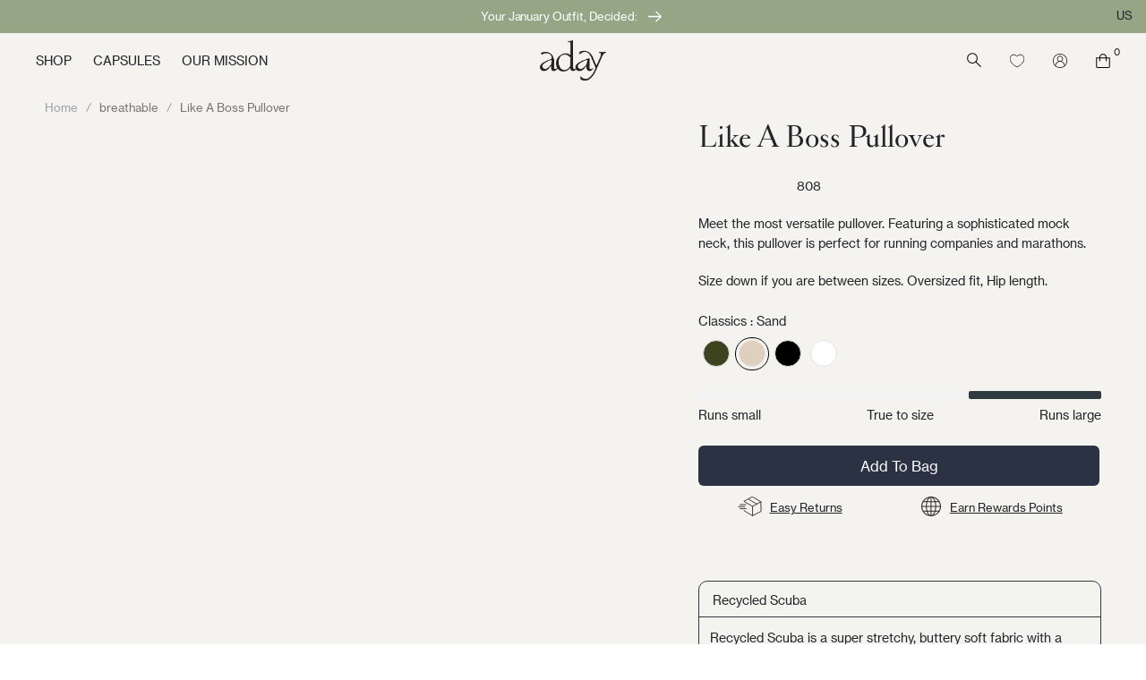

--- FILE ---
content_type: text/html; charset=utf-8
request_url: https://www.thisisaday.com/collections/breathable/products/like-a-boss-sweatshirt-sand
body_size: 85324
content:
<!doctype html>
<html class="no-js" lang="en">
  <head>
    <meta charset="utf-8">
    <meta http-equiv="X-UA-Compatible" content="IE=edge">
    <meta name="viewport" content="width=device-width,initial-scale=1">
    <meta name="theme-color" content="#94a684">
    <meta
      name="theme-color"
      content="#94a684"
      media="(prefers-color-scheme: light)"
    >
    <meta
      name="theme-color"
      content="#212529"
      media="(prefers-color-scheme: dark)"
    >
    
      <meta name="description" content="What makes Like A Boss a luxury sweatshirt? The neoprene-like fabric is made of recycled polyester and features a high neck to take you from yoga to the office. Designed for boxy fit. ">
    

    

<meta property="og:site_name" content="Aday">
<meta property="og:url" content="https://www.thisisaday.com/products/like-a-boss-sweatshirt-sand">
<meta property="og:title" content="Like A Boss Pullover">
<meta property="og:type" content="product">
<meta property="og:description" content="What makes Like A Boss a luxury sweatshirt? The neoprene-like fabric is made of recycled polyester and features a high neck to take you from yoga to the office. Designed for boxy fit. "><meta property="og:image" content="http://www.thisisaday.com/cdn/shop/files/Untitled_design_63037578-948c-40ca-abcd-c70c8a6b969b.png?v=1749595317">
  <meta property="og:image:secure_url" content="https://www.thisisaday.com/cdn/shop/files/Untitled_design_63037578-948c-40ca-abcd-c70c8a6b969b.png?v=1749595317">
  <meta property="og:image:width" content="1416">
  <meta property="og:image:height" content="1820"><meta property="og:price:amount" content="165">
  <meta property="og:price:currency" content="USD"><meta name="twitter:card" content="summary_large_image">
<meta name="twitter:title" content="Like A Boss Pullover">
<meta name="twitter:description" content="What makes Like A Boss a luxury sweatshirt? The neoprene-like fabric is made of recycled polyester and features a high neck to take you from yoga to the office. Designed for boxy fit. ">

    
    
    
    
    
    
      
      
    
  
    














    <link rel="canonical" href="https://www.thisisaday.com/products/like-a-boss-sweatshirt-sand">
    <link
      rel="preconnect"
      href="https://cdn.shopify.com"
      crossorigin
    >
    <link
      rel="preconnect"
      href="https://use.typekit.net"
      crossorigin
    >
    <link
      rel="preconnect"
      href="https://static.klaviyo.com"
      crossorigin
    >
    <link
      rel="preconnect"
      href="https://connect.facebook.net"
      crossorigin
    >
    <link
      rel="preconnect"
      href="https://connect.nosto.com"
      crossorigin
    >
    <link
      rel="preconnect"
      href="https://scontent.cdninstagram.com"
      crossorigin
    ><link
        rel="icon"
        type="image/png"
        href="//www.thisisaday.com/cdn/shop/files/ADAY-Favicon-Lg_32x32.png?v=1646855409"
      ><title>Like A Boss Pullover</title>
    
    


    <style data-shopify>
            
            
            
            
            


            /*

         @font-face {
         font-family: 'Qeilab';
         font-style: normal;
         font-weight: 400;
         src: url('https://cdn.shopify.com/s/files/1/0086/9315/3858/files/Qeilab.ttf?v=1709834793') format('ttf');
         }
      */


            /*

         @font-face {
         font-family: 'Qeilab_Italic';
         src: url('https://cdn.shopify.com/s/files/1/0086/9315/3858/files/Qeilab_Italic.ttf?v=1709834793') format('ttf');
         font-weight: 400;
         font-style: normal;
         }
      */


            /*

         @font-face {
         font-family: 'Qeilab';
         src: url('https://cdn.shopify.com/s/files/1/0086/9315/3858/files/Qeilab.otf?v=1709834631') format('otf');
         font-weight: 400;
         font-style: normal;
         }
      */


            /*

         @font-face {
         font-family: 'Qeilab_Italic';
         src: url('https://cdn.shopify.com/s/files/1/0086/9315/3858/files/Qeilab_Italic.otf?v=1709834631') format('otf');
         font-weight: 400;
         font-style: normal;
         }
      */@font-face {
              font-family: 'sailec';
              font-display: swap;
              src: url('//www.thisisaday.com/cdn/shop/t/131/assets/sailec_regular.woff2?v=39985486915148591651642610172') format('woff2')
              , url('//www.thisisaday.com/cdn/shop/t/131/assets/sailec_regular.woff?v=158876138893071393871642610171') format('woff');
              font-weight: 400;
              font-style: normal;
            }

            @font-face {
              font-family: 'sailec';
              font-display: swap;
              src: url('//www.thisisaday.com/cdn/shop/t/131/assets/sailec_medium.woff2?v=64951017154247979991642610171') format('woff2')
              , url('//www.thisisaday.com/cdn/shop/t/131/assets/sailec_medium.woff?v=109437482883951140551642610170') format('woff');
              font-weight: 500;
              font-style: normal;
            }

            @font-face {
              font-family: 'sailec';
              font-display: swap;
              src: url('//www.thisisaday.com/cdn/shop/t/131/assets/sailec_bold.eot?v=155188241043268683891633599393') format('eot')
              , url('//www.thisisaday.com/cdn/shop/t/131/assets/sailec_bold.ttf?v=133258346112808236681633599393') format('truetype')
              , url('//www.thisisaday.com/cdn/shop/t/131/assets/sailec_bold.woff?v=139609750960479864971633599393') format('woff')
              , url('//www.thisisaday.com/cdn/shop/t/131/assets/sailec_bold.woff2?v=1707731259714175981633599393') format('woff2');
              font-weight: 700;
              font-style: normal;
            }

            @font-face {
              font-family: 'Cardinal Classic';
              font-display: swap;
              font-style: normal;
              font-weight: 400;
              src: url('//www.thisisaday.com/cdn/shop/t/131/assets/cardinalclassicmidweb-regular.woff2?v=40762096393953735211646831235') format('woff2')
              , url('//www.thisisaday.com/cdn/shop/t/131/assets/cardinalclassicmidweb-regular.woff?v=37360405812054114031646831235') format('woff');
            }

            @font-face {
              font-family: 'Cardinal Classic';
              font-display: swap;
              font-style: normal;
              font-weight: 500;
              src: url('//www.thisisaday.com/cdn/shop/t/131/assets/cardinalclassicmidweb-medium.woff2?v=56340360913041693541646831233') format('woff2')
              , url('//www.thisisaday.com/cdn/shop/t/131/assets/cardinalclassicmidweb-medium.woff?v=78845128724997509551646831230') format('woff');
            }

            @font-face {
              font-family: 'Cardinal Classic';
              font-display: swap;
              font-style: italic;
              font-weight: 500;
              src: url('//www.thisisaday.com/cdn/shop/t/131/assets/cardinalclassicmidweb-mediumitalic.woff2?v=145229522153962711691646831234') format('woff2')
              , url('//www.thisisaday.com/cdn/shop/t/131/assets/cardinalclassicmidweb-mediumitalic.woff?v=79311523279751666801646831233') format('woff');
            }

            @font-face {
              font-family: 'Neue Haas Grotesk';
              font-display: swap;
              font-style: normal;
              font-weight: 400;
              src: url('//www.thisisaday.com/cdn/shop/t/131/assets/NeueHaasGrotText-55Roman-Web.woff2?v=32806631457898527231646831223') format('woff2')
              , url('//www.thisisaday.com/cdn/shop/t/131/assets/NeueHaasGrotText-55Roman-Web.woff?v=41364281183044823551646831222') format('woff');
            }

            /* @font-face {
              font-family: 'Neue Haas Grotesk';
              font-display: swap;
              font-style: normal;
              font-weight: 500;
              src: url('//www.thisisaday.com/cdn/shop/t/131/assets/NeueHaasGrotText-65Medium-Web.woff2?v=35812729545972362621646831224') format('woff2')
              , url('//www.thisisaday.com/cdn/shop/t/131/assets/NeueHaasGrotText-65Medium-Web.woff?v=110426655702031229581646831224') format('woff');
            } */

            @font-face {
              font-family: 'Neue Haas Grotesk Display';
              font-display: swap;
              font-style: normal;
              font-weight: 400;
              src: url('//www.thisisaday.com/cdn/shop/t/131/assets/NeueHaasGrotDisp-55Roman-Web.woff?v=44153672318611404261666013014') format('woff');
            }
            @font-face {
              font-family: 'Qeilab';
              font-display: swap;
              font-style: normal;
              font-weight: 400;
              src: url('//www.thisisaday.com/cdn/shop/t/131/assets/Qeilab.woff2?v=92900405509243180451710996507') format('woff2');
            }
            @font-face {
              font-family: 'Qeilab';
              font-display: swap;
              font-style: italic;
              font-weight: 400;
              src: url('//www.thisisaday.com/cdn/shop/t/131/assets/Qeilab_Italic.woff2?v=56478484828329757161710996508') format('woff2');
            }
            :root {
              --s-breakpoint: 640px;
              --m-breakpoint: 768px;
              --l-breakpoint: 1024px;
              --xl-breakpoint: 1280px;

              --container-spacing-mobile: 20px;
              --container-spacing-tablet: 30px;
              --container-spacing-desktop: 40px;

              --font-hero-family: "Cardinal Classic"
              , serif;
              --font-hero-weight-normal: 400;
              --font-hero-weight-bold: 500;
              --font-hero-letter-spacing: -0.01em;

              --font-heading-family: "Cardinal Classic"
              , serif;
              --font-heading-style: normal;
              --font-heading-weight: 500;
              --font-heading-letter-spacing: -0.01em;

              --font-body-family: "Quilab";
              --font-body-style: normal;
              --font-body-weight: 400;

              --font-body-family: "Neue Haas Grotesk";
              --font-body-style: normal;
              --font-body-weight: 400;


              --font-body-family-alternative: "Neue Haas Grotesk Display";

              --nav-link-sale-color: #F95733;
              --nav-link-color: #231F20;

              --sale-color: #F95733;

              --h1-font-size: 51.96px;
              --h2-font-size: 41.05px;
              --h3-font-size: 36.49px;
              --h4-font-size: 32.44px;
              --h5-font-size: 20.25px;

              --p-font-size: 16px;
              --p2-font-size: 14.22px;

              
            --color-base-text: #212529;
            --header-background: #f4f3ef;
            --color-base-background-1: rgb(244, 243, 239);
            --color-base-background-2: rgb(250, 241, 233);
            --color-base-solid-button-labels: rgb(33, 37, 41);
            --color-base-outline-button-labels: rgb(224, 224, 224);
            --color-base-accent-1: rgb(225, 225, 225);
            --color-base-accent-2: rgb(157, 87, 44);
            --payment-terms-background-color: #f4f3ef;

            --color-black-one: #000000;
            --color-grey: #212529;
            --color-grey-2: #969696;
            --color-lightgrey: #E0E0E0;
            --color-lightgrey-hover: #d1d1d1;
            --color-darkgrey: #313941;

            --color-button: #e48a62;
            --color-link: #212529;

            --color-sand: #F5F1E9;

            --color-orange: #F95733;

            --color-green: #94a584;

            --color-white: #FFFFFF;

            --color-dark-blue: #313940;




            --level-one: 100;
            --level-two: 200;
            --level-three: 300;
            --level-four: 400;
            --level-max: 9999;

            --button-presale-background: #94A584;
            --button-presale-color: #FFFFFF;

            --button-presale-background-hover: #313940;
            --button-presale-color-hover: #FFFFFF;

            --btn-color: #313940;
            --btn-bg: #F4F3EF;
            --btn-hover-color: #F4F3EF;
            --btn-hover-bg: #313940;

            --header-height: 0;}

          *,
          *::before,
          *::after {
            box-sizing: inherit;
          }

          html {
            box-sizing: border-box;
            height: 100%;
          }

          body {
            display: grid;
            grid-template-rows: auto auto 1fr auto;
            grid-template-columns: 100%;
            min-height: 100%;
            margin: 0;
            line-height: 1.8;
            font-family: var(--font-body-family);
            font-style: var(--font-body-style);
            font-weight: var(--font-body-weight);
          }

          .no-scroll {
            overflow: hidden;
          }

          [x-cloak] {
            display: none !important;
          }
    </style>
    <!-- Hotjar Tracking Code for www.thisisaday.com -->
<script>
    (function(h,o,t,j,a,r){
        h.hj=h.hj||function(){(h.hj.q=h.hj.q||[]).push(arguments)};
        h._hjSettings={hjid:2432392,hjsv:6};
        a=o.getElementsByTagName('head')[0];
        r=o.createElement('script');r.async=1;
        r.src=t+h._hjSettings.hjid+j+h._hjSettings.hjsv;
        a.appendChild(r);
    })(window,document,'https://static.hotjar.com/c/hotjar-','.js?sv=');
</script>

<!-- window.gorgiasChatParameters ---><script>window.gorgiasChatParameters = {"smooch": {"properties": {"shopify__cart__total_price": "$0","shopify__cart__nb_of_items": 0,}}}</script><!-- Double Click -->
<script>if(typeof gtag!=="undefined"){gtag('event','conversion',{'allow_custom_scripts': true,'u1': '','u2': 'product','u3': '','u4': '6783881904265','u5': '','send_to': 'DC-10252785/cmrtg/aday-0+standard'});}</script>
<noscript>
<img src="https://ad.doubleclick.net/ddm/activity/src=10252785;type=cmrtg;cat=aday-0;u1=;u2=product;u3=;u4=6783881904265;u5=;dc_lat=;dc_rdid=;tag_for_child_directed_treatment=;tfua=;npa=;gdpr=${GDPR};gdpr_consent=${GDPR_CONSENT_755};ord=1?" width="1" height="1" alt=""/>
</noscript>

<!-- Share A Sale -->
<script defer="defer" src="https://www.dwin1.com/19038.js" type="text/javascript"></script>

<!-- Klaviyo -->
<script async type="text/javascript" src="https://static.klaviyo.com/onsite/js/klaviyo.js?company_id=q7RrMD"></script>



    <script defer="defer" src="//www.thisisaday.com/cdn/shop/t/131/assets/global.js?v=54170896542404893121745839244"></script>
    
  <script>window.performance && window.performance.mark && window.performance.mark('shopify.content_for_header.start');</script><meta id="shopify-digital-wallet" name="shopify-digital-wallet" content="/8693153858/digital_wallets/dialog">
<meta name="shopify-checkout-api-token" content="dba9cea8dedc855bd13bebf0122f7108">
<meta id="in-context-paypal-metadata" data-shop-id="8693153858" data-venmo-supported="true" data-environment="production" data-locale="en_US" data-paypal-v4="true" data-currency="USD">
<link rel="alternate" type="application/json+oembed" href="https://www.thisisaday.com/products/like-a-boss-sweatshirt-sand.oembed">
<script async="async" src="/checkouts/internal/preloads.js?locale=en-US"></script>
<link rel="preconnect" href="https://shop.app" crossorigin="anonymous">
<script async="async" src="https://shop.app/checkouts/internal/preloads.js?locale=en-US&shop_id=8693153858" crossorigin="anonymous"></script>
<script id="apple-pay-shop-capabilities" type="application/json">{"shopId":8693153858,"countryCode":"US","currencyCode":"USD","merchantCapabilities":["supports3DS"],"merchantId":"gid:\/\/shopify\/Shop\/8693153858","merchantName":"Aday","requiredBillingContactFields":["postalAddress","email","phone"],"requiredShippingContactFields":["postalAddress","email","phone"],"shippingType":"shipping","supportedNetworks":["visa","masterCard","amex","discover","elo","jcb"],"total":{"type":"pending","label":"Aday","amount":"1.00"},"shopifyPaymentsEnabled":true,"supportsSubscriptions":true}</script>
<script id="shopify-features" type="application/json">{"accessToken":"dba9cea8dedc855bd13bebf0122f7108","betas":["rich-media-storefront-analytics"],"domain":"www.thisisaday.com","predictiveSearch":true,"shopId":8693153858,"locale":"en"}</script>
<script>var Shopify = Shopify || {};
Shopify.shop = "adaydev.myshopify.com";
Shopify.locale = "en";
Shopify.currency = {"active":"USD","rate":"1.0"};
Shopify.country = "US";
Shopify.theme = {"name":"ADAY-2.0\/main - LIVE","id":120528797833,"schema_name":"Aday","schema_version":"1.0.1","theme_store_id":null,"role":"main"};
Shopify.theme.handle = "null";
Shopify.theme.style = {"id":null,"handle":null};
Shopify.cdnHost = "www.thisisaday.com/cdn";
Shopify.routes = Shopify.routes || {};
Shopify.routes.root = "/";</script>
<script type="module">!function(o){(o.Shopify=o.Shopify||{}).modules=!0}(window);</script>
<script>!function(o){function n(){var o=[];function n(){o.push(Array.prototype.slice.apply(arguments))}return n.q=o,n}var t=o.Shopify=o.Shopify||{};t.loadFeatures=n(),t.autoloadFeatures=n()}(window);</script>
<script>
  window.ShopifyPay = window.ShopifyPay || {};
  window.ShopifyPay.apiHost = "shop.app\/pay";
  window.ShopifyPay.redirectState = null;
</script>
<script id="shop-js-analytics" type="application/json">{"pageType":"product"}</script>
<script defer="defer" async type="module" src="//www.thisisaday.com/cdn/shopifycloud/shop-js/modules/v2/client.init-shop-cart-sync_C5BV16lS.en.esm.js"></script>
<script defer="defer" async type="module" src="//www.thisisaday.com/cdn/shopifycloud/shop-js/modules/v2/chunk.common_CygWptCX.esm.js"></script>
<script type="module">
  await import("//www.thisisaday.com/cdn/shopifycloud/shop-js/modules/v2/client.init-shop-cart-sync_C5BV16lS.en.esm.js");
await import("//www.thisisaday.com/cdn/shopifycloud/shop-js/modules/v2/chunk.common_CygWptCX.esm.js");

  window.Shopify.SignInWithShop?.initShopCartSync?.({"fedCMEnabled":true,"windoidEnabled":true});

</script>
<script>
  window.Shopify = window.Shopify || {};
  if (!window.Shopify.featureAssets) window.Shopify.featureAssets = {};
  window.Shopify.featureAssets['shop-js'] = {"shop-cart-sync":["modules/v2/client.shop-cart-sync_ZFArdW7E.en.esm.js","modules/v2/chunk.common_CygWptCX.esm.js"],"init-fed-cm":["modules/v2/client.init-fed-cm_CmiC4vf6.en.esm.js","modules/v2/chunk.common_CygWptCX.esm.js"],"shop-button":["modules/v2/client.shop-button_tlx5R9nI.en.esm.js","modules/v2/chunk.common_CygWptCX.esm.js"],"shop-cash-offers":["modules/v2/client.shop-cash-offers_DOA2yAJr.en.esm.js","modules/v2/chunk.common_CygWptCX.esm.js","modules/v2/chunk.modal_D71HUcav.esm.js"],"init-windoid":["modules/v2/client.init-windoid_sURxWdc1.en.esm.js","modules/v2/chunk.common_CygWptCX.esm.js"],"shop-toast-manager":["modules/v2/client.shop-toast-manager_ClPi3nE9.en.esm.js","modules/v2/chunk.common_CygWptCX.esm.js"],"init-shop-email-lookup-coordinator":["modules/v2/client.init-shop-email-lookup-coordinator_B8hsDcYM.en.esm.js","modules/v2/chunk.common_CygWptCX.esm.js"],"init-shop-cart-sync":["modules/v2/client.init-shop-cart-sync_C5BV16lS.en.esm.js","modules/v2/chunk.common_CygWptCX.esm.js"],"avatar":["modules/v2/client.avatar_BTnouDA3.en.esm.js"],"pay-button":["modules/v2/client.pay-button_FdsNuTd3.en.esm.js","modules/v2/chunk.common_CygWptCX.esm.js"],"init-customer-accounts":["modules/v2/client.init-customer-accounts_DxDtT_ad.en.esm.js","modules/v2/client.shop-login-button_C5VAVYt1.en.esm.js","modules/v2/chunk.common_CygWptCX.esm.js","modules/v2/chunk.modal_D71HUcav.esm.js"],"init-shop-for-new-customer-accounts":["modules/v2/client.init-shop-for-new-customer-accounts_ChsxoAhi.en.esm.js","modules/v2/client.shop-login-button_C5VAVYt1.en.esm.js","modules/v2/chunk.common_CygWptCX.esm.js","modules/v2/chunk.modal_D71HUcav.esm.js"],"shop-login-button":["modules/v2/client.shop-login-button_C5VAVYt1.en.esm.js","modules/v2/chunk.common_CygWptCX.esm.js","modules/v2/chunk.modal_D71HUcav.esm.js"],"init-customer-accounts-sign-up":["modules/v2/client.init-customer-accounts-sign-up_CPSyQ0Tj.en.esm.js","modules/v2/client.shop-login-button_C5VAVYt1.en.esm.js","modules/v2/chunk.common_CygWptCX.esm.js","modules/v2/chunk.modal_D71HUcav.esm.js"],"shop-follow-button":["modules/v2/client.shop-follow-button_Cva4Ekp9.en.esm.js","modules/v2/chunk.common_CygWptCX.esm.js","modules/v2/chunk.modal_D71HUcav.esm.js"],"checkout-modal":["modules/v2/client.checkout-modal_BPM8l0SH.en.esm.js","modules/v2/chunk.common_CygWptCX.esm.js","modules/v2/chunk.modal_D71HUcav.esm.js"],"lead-capture":["modules/v2/client.lead-capture_Bi8yE_yS.en.esm.js","modules/v2/chunk.common_CygWptCX.esm.js","modules/v2/chunk.modal_D71HUcav.esm.js"],"shop-login":["modules/v2/client.shop-login_D6lNrXab.en.esm.js","modules/v2/chunk.common_CygWptCX.esm.js","modules/v2/chunk.modal_D71HUcav.esm.js"],"payment-terms":["modules/v2/client.payment-terms_CZxnsJam.en.esm.js","modules/v2/chunk.common_CygWptCX.esm.js","modules/v2/chunk.modal_D71HUcav.esm.js"]};
</script>
<script>(function() {
  var isLoaded = false;
  function asyncLoad() {
    if (isLoaded) return;
    isLoaded = true;
    var urls = ["https:\/\/cdn.getcarro.com\/script-tags\/all\/nb-101920173500.js?shop=adaydev.myshopify.com","https:\/\/cdn.getcarro.com\/script-tags\/all\/050820094100.js?shop=adaydev.myshopify.com","https:\/\/cdn.attn.tv\/aday\/dtag.js?shop=adaydev.myshopify.com","https:\/\/unpkg.com\/@happyreturns\/happyreturns-script-tag?shop=adaydev.myshopify.com","https:\/\/widget.gotolstoy.com\/widget\/widget.js?app-key=bab64996-366b-4616-b76a-c1e228fe909c\u0026shop=adaydev.myshopify.com","https:\/\/config.gorgias.chat\/bundle-loader\/01GYCBW59FVYKV6X17P4WRYD5M?source=shopify1click\u0026shop=adaydev.myshopify.com","https:\/\/crossborder-integration.global-e.com\/resources\/js\/app?shop=adaydev.myshopify.com","\/\/cdn.shopify.com\/proxy\/efb45ef03e1dbd650f9647ab4e20d1c9748f8f7f3f59dd5b47fa019a541e7ed7\/web.global-e.com\/merchant\/storefrontattributes?merchantid=60000232\u0026shop=adaydev.myshopify.com\u0026sp-cache-control=cHVibGljLCBtYXgtYWdlPTkwMA","https:\/\/na.shgcdn3.com\/pixel-collector.js?shop=adaydev.myshopify.com","https:\/\/s3.eu-west-1.amazonaws.com\/production-klarna-il-shopify-osm\/7bec47374bc1cb6b6338dfd4d69e7bffd4f4b70b\/adaydev.myshopify.com-1749634041691.js?shop=adaydev.myshopify.com","https:\/\/cdn.shopify.com\/s\/files\/1\/0086\/9315\/3858\/t\/131\/assets\/loy_8693153858.js?v=1751044405\u0026shop=adaydev.myshopify.com","https:\/\/static.shareasale.com\/json\/shopify\/shareasale-tracking.js?sasmid=63261\u0026ssmtid=89237\u0026shop=adaydev.myshopify.com","https:\/\/cdn.9gtb.com\/loader.js?g_cvt_id=d2a088e4-3f73-45aa-9ddd-a934816d31ca\u0026shop=adaydev.myshopify.com"];
    for (var i = 0; i < urls.length; i++) {
      var s = document.createElement('script');
      s.type = 'text/javascript';
      s.async = true;
      s.src = urls[i];
      var x = document.getElementsByTagName('script')[0];
      x.parentNode.insertBefore(s, x);
    }
  };
  if(window.attachEvent) {
    window.attachEvent('onload', asyncLoad);
  } else {
    window.addEventListener('load', asyncLoad, false);
  }
})();</script>
<script id="__st">var __st={"a":8693153858,"offset":-18000,"reqid":"88bd3649-deff-4e10-a127-7c93008d7982-1768839083","pageurl":"www.thisisaday.com\/collections\/breathable\/products\/like-a-boss-sweatshirt-sand","u":"23c57d8f4f3b","p":"product","rtyp":"product","rid":6783881904265};</script>
<script>window.ShopifyPaypalV4VisibilityTracking = true;</script>
<script id="captcha-bootstrap">!function(){'use strict';const t='contact',e='account',n='new_comment',o=[[t,t],['blogs',n],['comments',n],[t,'customer']],c=[[e,'customer_login'],[e,'guest_login'],[e,'recover_customer_password'],[e,'create_customer']],r=t=>t.map((([t,e])=>`form[action*='/${t}']:not([data-nocaptcha='true']) input[name='form_type'][value='${e}']`)).join(','),a=t=>()=>t?[...document.querySelectorAll(t)].map((t=>t.form)):[];function s(){const t=[...o],e=r(t);return a(e)}const i='password',u='form_key',d=['recaptcha-v3-token','g-recaptcha-response','h-captcha-response',i],f=()=>{try{return window.sessionStorage}catch{return}},m='__shopify_v',_=t=>t.elements[u];function p(t,e,n=!1){try{const o=window.sessionStorage,c=JSON.parse(o.getItem(e)),{data:r}=function(t){const{data:e,action:n}=t;return t[m]||n?{data:e,action:n}:{data:t,action:n}}(c);for(const[e,n]of Object.entries(r))t.elements[e]&&(t.elements[e].value=n);n&&o.removeItem(e)}catch(o){console.error('form repopulation failed',{error:o})}}const l='form_type',E='cptcha';function T(t){t.dataset[E]=!0}const w=window,h=w.document,L='Shopify',v='ce_forms',y='captcha';let A=!1;((t,e)=>{const n=(g='f06e6c50-85a8-45c8-87d0-21a2b65856fe',I='https://cdn.shopify.com/shopifycloud/storefront-forms-hcaptcha/ce_storefront_forms_captcha_hcaptcha.v1.5.2.iife.js',D={infoText:'Protected by hCaptcha',privacyText:'Privacy',termsText:'Terms'},(t,e,n)=>{const o=w[L][v],c=o.bindForm;if(c)return c(t,g,e,D).then(n);var r;o.q.push([[t,g,e,D],n]),r=I,A||(h.body.append(Object.assign(h.createElement('script'),{id:'captcha-provider',async:!0,src:r})),A=!0)});var g,I,D;w[L]=w[L]||{},w[L][v]=w[L][v]||{},w[L][v].q=[],w[L][y]=w[L][y]||{},w[L][y].protect=function(t,e){n(t,void 0,e),T(t)},Object.freeze(w[L][y]),function(t,e,n,w,h,L){const[v,y,A,g]=function(t,e,n){const i=e?o:[],u=t?c:[],d=[...i,...u],f=r(d),m=r(i),_=r(d.filter((([t,e])=>n.includes(e))));return[a(f),a(m),a(_),s()]}(w,h,L),I=t=>{const e=t.target;return e instanceof HTMLFormElement?e:e&&e.form},D=t=>v().includes(t);t.addEventListener('submit',(t=>{const e=I(t);if(!e)return;const n=D(e)&&!e.dataset.hcaptchaBound&&!e.dataset.recaptchaBound,o=_(e),c=g().includes(e)&&(!o||!o.value);(n||c)&&t.preventDefault(),c&&!n&&(function(t){try{if(!f())return;!function(t){const e=f();if(!e)return;const n=_(t);if(!n)return;const o=n.value;o&&e.removeItem(o)}(t);const e=Array.from(Array(32),(()=>Math.random().toString(36)[2])).join('');!function(t,e){_(t)||t.append(Object.assign(document.createElement('input'),{type:'hidden',name:u})),t.elements[u].value=e}(t,e),function(t,e){const n=f();if(!n)return;const o=[...t.querySelectorAll(`input[type='${i}']`)].map((({name:t})=>t)),c=[...d,...o],r={};for(const[a,s]of new FormData(t).entries())c.includes(a)||(r[a]=s);n.setItem(e,JSON.stringify({[m]:1,action:t.action,data:r}))}(t,e)}catch(e){console.error('failed to persist form',e)}}(e),e.submit())}));const S=(t,e)=>{t&&!t.dataset[E]&&(n(t,e.some((e=>e===t))),T(t))};for(const o of['focusin','change'])t.addEventListener(o,(t=>{const e=I(t);D(e)&&S(e,y())}));const B=e.get('form_key'),M=e.get(l),P=B&&M;t.addEventListener('DOMContentLoaded',(()=>{const t=y();if(P)for(const e of t)e.elements[l].value===M&&p(e,B);[...new Set([...A(),...v().filter((t=>'true'===t.dataset.shopifyCaptcha))])].forEach((e=>S(e,t)))}))}(h,new URLSearchParams(w.location.search),n,t,e,['guest_login'])})(!0,!1)}();</script>
<script integrity="sha256-4kQ18oKyAcykRKYeNunJcIwy7WH5gtpwJnB7kiuLZ1E=" data-source-attribution="shopify.loadfeatures" defer="defer" src="//www.thisisaday.com/cdn/shopifycloud/storefront/assets/storefront/load_feature-a0a9edcb.js" crossorigin="anonymous"></script>
<script crossorigin="anonymous" defer="defer" src="//www.thisisaday.com/cdn/shopifycloud/storefront/assets/shopify_pay/storefront-65b4c6d7.js?v=20250812"></script>
<script data-source-attribution="shopify.dynamic_checkout.dynamic.init">var Shopify=Shopify||{};Shopify.PaymentButton=Shopify.PaymentButton||{isStorefrontPortableWallets:!0,init:function(){window.Shopify.PaymentButton.init=function(){};var t=document.createElement("script");t.src="https://www.thisisaday.com/cdn/shopifycloud/portable-wallets/latest/portable-wallets.en.js",t.type="module",document.head.appendChild(t)}};
</script>
<script data-source-attribution="shopify.dynamic_checkout.buyer_consent">
  function portableWalletsHideBuyerConsent(e){var t=document.getElementById("shopify-buyer-consent"),n=document.getElementById("shopify-subscription-policy-button");t&&n&&(t.classList.add("hidden"),t.setAttribute("aria-hidden","true"),n.removeEventListener("click",e))}function portableWalletsShowBuyerConsent(e){var t=document.getElementById("shopify-buyer-consent"),n=document.getElementById("shopify-subscription-policy-button");t&&n&&(t.classList.remove("hidden"),t.removeAttribute("aria-hidden"),n.addEventListener("click",e))}window.Shopify?.PaymentButton&&(window.Shopify.PaymentButton.hideBuyerConsent=portableWalletsHideBuyerConsent,window.Shopify.PaymentButton.showBuyerConsent=portableWalletsShowBuyerConsent);
</script>
<script data-source-attribution="shopify.dynamic_checkout.cart.bootstrap">document.addEventListener("DOMContentLoaded",(function(){function t(){return document.querySelector("shopify-accelerated-checkout-cart, shopify-accelerated-checkout")}if(t())Shopify.PaymentButton.init();else{new MutationObserver((function(e,n){t()&&(Shopify.PaymentButton.init(),n.disconnect())})).observe(document.body,{childList:!0,subtree:!0})}}));
</script>
<link id="shopify-accelerated-checkout-styles" rel="stylesheet" media="screen" href="https://www.thisisaday.com/cdn/shopifycloud/portable-wallets/latest/accelerated-checkout-backwards-compat.css" crossorigin="anonymous">
<style id="shopify-accelerated-checkout-cart">
        #shopify-buyer-consent {
  margin-top: 1em;
  display: inline-block;
  width: 100%;
}

#shopify-buyer-consent.hidden {
  display: none;
}

#shopify-subscription-policy-button {
  background: none;
  border: none;
  padding: 0;
  text-decoration: underline;
  font-size: inherit;
  cursor: pointer;
}

#shopify-subscription-policy-button::before {
  box-shadow: none;
}

      </style>
<script id="sections-script" data-sections="product-recommendations" defer="defer" src="//www.thisisaday.com/cdn/shop/t/131/compiled_assets/scripts.js?v=431402"></script>
<script>window.performance && window.performance.mark && window.performance.mark('shopify.content_for_header.end');</script>
  





  <script type="text/javascript">
    
      window.__shgMoneyFormat = window.__shgMoneyFormat || {"AED":{"currency":"AED","currency_symbol":"د.إ","currency_symbol_location":"left","decimal_places":0,"decimal_separator":".","thousands_separator":","},"ALL":{"currency":"ALL","currency_symbol":"L","currency_symbol_location":"left","decimal_places":0,"decimal_separator":".","thousands_separator":","},"AMD":{"currency":"AMD","currency_symbol":"դր.","currency_symbol_location":"left","decimal_places":0,"decimal_separator":".","thousands_separator":","},"AOA":{"currency":"AOA","currency_symbol":"Kz","currency_symbol_location":"left","decimal_places":0,"decimal_separator":".","thousands_separator":","},"ARS":{"currency":"ARS","currency_symbol":"$","currency_symbol_location":"left","decimal_places":0,"decimal_separator":".","thousands_separator":","},"AUD":{"currency":"AUD","currency_symbol":"$","currency_symbol_location":"left","decimal_places":0,"decimal_separator":".","thousands_separator":","},"AWG":{"currency":"AWG","currency_symbol":"ƒ","currency_symbol_location":"left","decimal_places":0,"decimal_separator":".","thousands_separator":","},"AZN":{"currency":"AZN","currency_symbol":"₼","currency_symbol_location":"left","decimal_places":0,"decimal_separator":".","thousands_separator":","},"BAM":{"currency":"BAM","currency_symbol":"КМ","currency_symbol_location":"left","decimal_places":0,"decimal_separator":".","thousands_separator":","},"BBD":{"currency":"BBD","currency_symbol":"$","currency_symbol_location":"left","decimal_places":0,"decimal_separator":".","thousands_separator":","},"BDT":{"currency":"BDT","currency_symbol":"৳","currency_symbol_location":"left","decimal_places":0,"decimal_separator":".","thousands_separator":","},"BIF":{"currency":"BIF","currency_symbol":"Fr","currency_symbol_location":"left","decimal_places":0,"decimal_separator":".","thousands_separator":","},"BND":{"currency":"BND","currency_symbol":"$","currency_symbol_location":"left","decimal_places":0,"decimal_separator":".","thousands_separator":","},"BOB":{"currency":"BOB","currency_symbol":"Bs.","currency_symbol_location":"left","decimal_places":0,"decimal_separator":".","thousands_separator":","},"BRL":{"currency":"BRL","currency_symbol":"R$","currency_symbol_location":"left","decimal_places":0,"decimal_separator":".","thousands_separator":","},"BSD":{"currency":"BSD","currency_symbol":"$","currency_symbol_location":"left","decimal_places":0,"decimal_separator":".","thousands_separator":","},"BWP":{"currency":"BWP","currency_symbol":"P","currency_symbol_location":"left","decimal_places":0,"decimal_separator":".","thousands_separator":","},"BZD":{"currency":"BZD","currency_symbol":"$","currency_symbol_location":"left","decimal_places":0,"decimal_separator":".","thousands_separator":","},"CAD":{"currency":"CAD","currency_symbol":"$","currency_symbol_location":"left","decimal_places":0,"decimal_separator":".","thousands_separator":","},"CHF":{"currency":"CHF","currency_symbol":"CHF","currency_symbol_location":"left","decimal_places":0,"decimal_separator":".","thousands_separator":","},"CLP":{"currency":"CLP","currency_symbol":"$","currency_symbol_location":"left","decimal_places":0,"decimal_separator":".","thousands_separator":","},"CNY":{"currency":"CNY","currency_symbol":"¥","currency_symbol_location":"left","decimal_places":0,"decimal_separator":".","thousands_separator":","},"COP":{"currency":"COP","currency_symbol":"$","currency_symbol_location":"left","decimal_places":0,"decimal_separator":".","thousands_separator":","},"CRC":{"currency":"CRC","currency_symbol":"₡","currency_symbol_location":"left","decimal_places":0,"decimal_separator":".","thousands_separator":","},"CVE":{"currency":"CVE","currency_symbol":"$","currency_symbol_location":"left","decimal_places":0,"decimal_separator":".","thousands_separator":","},"CZK":{"currency":"CZK","currency_symbol":"Kč","currency_symbol_location":"left","decimal_places":0,"decimal_separator":".","thousands_separator":","},"DJF":{"currency":"DJF","currency_symbol":"Fdj","currency_symbol_location":"left","decimal_places":0,"decimal_separator":".","thousands_separator":","},"DKK":{"currency":"DKK","currency_symbol":"kr.","currency_symbol_location":"left","decimal_places":0,"decimal_separator":".","thousands_separator":","},"DOP":{"currency":"DOP","currency_symbol":"$","currency_symbol_location":"left","decimal_places":0,"decimal_separator":".","thousands_separator":","},"DZD":{"currency":"DZD","currency_symbol":"د.ج","currency_symbol_location":"left","decimal_places":0,"decimal_separator":".","thousands_separator":","},"EGP":{"currency":"EGP","currency_symbol":"ج.م","currency_symbol_location":"left","decimal_places":0,"decimal_separator":".","thousands_separator":","},"ETB":{"currency":"ETB","currency_symbol":"Br","currency_symbol_location":"left","decimal_places":0,"decimal_separator":".","thousands_separator":","},"EUR":{"currency":"EUR","currency_symbol":"€","currency_symbol_location":"left","decimal_places":0,"decimal_separator":".","thousands_separator":","},"FJD":{"currency":"FJD","currency_symbol":"$","currency_symbol_location":"left","decimal_places":0,"decimal_separator":".","thousands_separator":","},"FKP":{"currency":"FKP","currency_symbol":"£","currency_symbol_location":"left","decimal_places":0,"decimal_separator":".","thousands_separator":","},"GBP":{"currency":"GBP","currency_symbol":"£","currency_symbol_location":"left","decimal_places":0,"decimal_separator":".","thousands_separator":","},"GEL":{"currency":"GEL","currency_symbol":"₾","currency_symbol_location":"left","decimal_places":0,"decimal_separator":".","thousands_separator":","},"GMD":{"currency":"GMD","currency_symbol":"D","currency_symbol_location":"left","decimal_places":0,"decimal_separator":".","thousands_separator":","},"GNF":{"currency":"GNF","currency_symbol":"Fr","currency_symbol_location":"left","decimal_places":0,"decimal_separator":".","thousands_separator":","},"GTQ":{"currency":"GTQ","currency_symbol":"Q","currency_symbol_location":"left","decimal_places":0,"decimal_separator":".","thousands_separator":","},"GYD":{"currency":"GYD","currency_symbol":"$","currency_symbol_location":"left","decimal_places":0,"decimal_separator":".","thousands_separator":","},"HKD":{"currency":"HKD","currency_symbol":"$","currency_symbol_location":"left","decimal_places":0,"decimal_separator":".","thousands_separator":","},"HNL":{"currency":"HNL","currency_symbol":"L","currency_symbol_location":"left","decimal_places":0,"decimal_separator":".","thousands_separator":","},"HTG":{"currency":"HTG","currency_symbol":"G","currency_symbol_location":"left","decimal_places":0,"decimal_separator":".","thousands_separator":","},"HUF":{"currency":"HUF","currency_symbol":"Ft","currency_symbol_location":"left","decimal_places":0,"decimal_separator":".","thousands_separator":","},"IDR":{"currency":"IDR","currency_symbol":"Rp","currency_symbol_location":"left","decimal_places":0,"decimal_separator":".","thousands_separator":","},"ILS":{"currency":"ILS","currency_symbol":"₪","currency_symbol_location":"left","decimal_places":0,"decimal_separator":".","thousands_separator":","},"INR":{"currency":"INR","currency_symbol":"₹","currency_symbol_location":"left","decimal_places":0,"decimal_separator":".","thousands_separator":","},"ISK":{"currency":"ISK","currency_symbol":"kr.","currency_symbol_location":"left","decimal_places":0,"decimal_separator":".","thousands_separator":","},"JMD":{"currency":"JMD","currency_symbol":"$","currency_symbol_location":"left","decimal_places":0,"decimal_separator":".","thousands_separator":","},"JPY":{"currency":"JPY","currency_symbol":"¥","currency_symbol_location":"left","decimal_places":0,"decimal_separator":".","thousands_separator":","},"KES":{"currency":"KES","currency_symbol":"KSh","currency_symbol_location":"left","decimal_places":0,"decimal_separator":".","thousands_separator":","},"KGS":{"currency":"KGS","currency_symbol":"som","currency_symbol_location":"left","decimal_places":0,"decimal_separator":".","thousands_separator":","},"KHR":{"currency":"KHR","currency_symbol":"៛","currency_symbol_location":"left","decimal_places":0,"decimal_separator":".","thousands_separator":","},"KMF":{"currency":"KMF","currency_symbol":"Fr","currency_symbol_location":"left","decimal_places":0,"decimal_separator":".","thousands_separator":","},"KRW":{"currency":"KRW","currency_symbol":"₩","currency_symbol_location":"left","decimal_places":0,"decimal_separator":".","thousands_separator":","},"KYD":{"currency":"KYD","currency_symbol":"$","currency_symbol_location":"left","decimal_places":0,"decimal_separator":".","thousands_separator":","},"KZT":{"currency":"KZT","currency_symbol":"₸","currency_symbol_location":"left","decimal_places":0,"decimal_separator":".","thousands_separator":","},"LAK":{"currency":"LAK","currency_symbol":"₭","currency_symbol_location":"left","decimal_places":0,"decimal_separator":".","thousands_separator":","},"LBP":{"currency":"LBP","currency_symbol":"ل.ل","currency_symbol_location":"left","decimal_places":0,"decimal_separator":".","thousands_separator":","},"LKR":{"currency":"LKR","currency_symbol":"₨","currency_symbol_location":"left","decimal_places":0,"decimal_separator":".","thousands_separator":","},"LRD":{"currency":"LRD","currency_symbol":"$","currency_symbol_location":"left","decimal_places":0,"decimal_separator":".","thousands_separator":","},"LSL":{"currency":"LSL","currency_symbol":"L","currency_symbol_location":"left","decimal_places":0,"decimal_separator":".","thousands_separator":","},"MAD":{"currency":"MAD","currency_symbol":"د.م.","currency_symbol_location":"left","decimal_places":0,"decimal_separator":".","thousands_separator":","},"MDL":{"currency":"MDL","currency_symbol":"L","currency_symbol_location":"left","decimal_places":0,"decimal_separator":".","thousands_separator":","},"MKD":{"currency":"MKD","currency_symbol":"ден","currency_symbol_location":"left","decimal_places":0,"decimal_separator":".","thousands_separator":","},"MNT":{"currency":"MNT","currency_symbol":"₮","currency_symbol_location":"left","decimal_places":0,"decimal_separator":".","thousands_separator":","},"MOP":{"currency":"MOP","currency_symbol":"P","currency_symbol_location":"left","decimal_places":0,"decimal_separator":".","thousands_separator":","},"MUR":{"currency":"MUR","currency_symbol":"₨","currency_symbol_location":"left","decimal_places":0,"decimal_separator":".","thousands_separator":","},"MVR":{"currency":"MVR","currency_symbol":"MVR","currency_symbol_location":"left","decimal_places":0,"decimal_separator":".","thousands_separator":","},"MWK":{"currency":"MWK","currency_symbol":"MK","currency_symbol_location":"left","decimal_places":0,"decimal_separator":".","thousands_separator":","},"MXN":{"currency":"MXN","currency_symbol":"$","currency_symbol_location":"left","decimal_places":0,"decimal_separator":".","thousands_separator":","},"MYR":{"currency":"MYR","currency_symbol":"RM","currency_symbol_location":"left","decimal_places":0,"decimal_separator":".","thousands_separator":","},"MZN":{"currency":"MZN","currency_symbol":"MTn","currency_symbol_location":"left","decimal_places":0,"decimal_separator":".","thousands_separator":","},"NAD":{"currency":"NAD","currency_symbol":"$","currency_symbol_location":"left","decimal_places":0,"decimal_separator":".","thousands_separator":","},"NGN":{"currency":"NGN","currency_symbol":"₦","currency_symbol_location":"left","decimal_places":0,"decimal_separator":".","thousands_separator":","},"NIO":{"currency":"NIO","currency_symbol":"C$","currency_symbol_location":"left","decimal_places":0,"decimal_separator":".","thousands_separator":","},"NOK":{"currency":"NOK","currency_symbol":"kr","currency_symbol_location":"left","decimal_places":0,"decimal_separator":".","thousands_separator":","},"NPR":{"currency":"NPR","currency_symbol":"Rs.","currency_symbol_location":"left","decimal_places":0,"decimal_separator":".","thousands_separator":","},"NZD":{"currency":"NZD","currency_symbol":"$","currency_symbol_location":"left","decimal_places":0,"decimal_separator":".","thousands_separator":","},"PEN":{"currency":"PEN","currency_symbol":"S/","currency_symbol_location":"left","decimal_places":0,"decimal_separator":".","thousands_separator":","},"PGK":{"currency":"PGK","currency_symbol":"K","currency_symbol_location":"left","decimal_places":0,"decimal_separator":".","thousands_separator":","},"PHP":{"currency":"PHP","currency_symbol":"₱","currency_symbol_location":"left","decimal_places":0,"decimal_separator":".","thousands_separator":","},"PKR":{"currency":"PKR","currency_symbol":"₨","currency_symbol_location":"left","decimal_places":0,"decimal_separator":".","thousands_separator":","},"PLN":{"currency":"PLN","currency_symbol":"zł","currency_symbol_location":"left","decimal_places":0,"decimal_separator":".","thousands_separator":","},"PYG":{"currency":"PYG","currency_symbol":"₲","currency_symbol_location":"left","decimal_places":0,"decimal_separator":".","thousands_separator":","},"QAR":{"currency":"QAR","currency_symbol":"ر.ق","currency_symbol_location":"left","decimal_places":0,"decimal_separator":".","thousands_separator":","},"RON":{"currency":"RON","currency_symbol":"Lei","currency_symbol_location":"left","decimal_places":0,"decimal_separator":".","thousands_separator":","},"RSD":{"currency":"RSD","currency_symbol":"РСД","currency_symbol_location":"left","decimal_places":0,"decimal_separator":".","thousands_separator":","},"RWF":{"currency":"RWF","currency_symbol":"FRw","currency_symbol_location":"left","decimal_places":0,"decimal_separator":".","thousands_separator":","},"SAR":{"currency":"SAR","currency_symbol":"ر.س","currency_symbol_location":"left","decimal_places":0,"decimal_separator":".","thousands_separator":","},"SBD":{"currency":"SBD","currency_symbol":"$","currency_symbol_location":"left","decimal_places":0,"decimal_separator":".","thousands_separator":","},"SCR":{"currency":"SCR","currency_symbol":"₨","currency_symbol_location":"left","decimal_places":0,"decimal_separator":".","thousands_separator":","},"SEK":{"currency":"SEK","currency_symbol":"kr","currency_symbol_location":"left","decimal_places":0,"decimal_separator":".","thousands_separator":","},"SGD":{"currency":"SGD","currency_symbol":"$","currency_symbol_location":"left","decimal_places":0,"decimal_separator":".","thousands_separator":","},"SHP":{"currency":"SHP","currency_symbol":"£","currency_symbol_location":"left","decimal_places":0,"decimal_separator":".","thousands_separator":","},"SLL":{"currency":"SLL","currency_symbol":"Le","currency_symbol_location":"left","decimal_places":0,"decimal_separator":".","thousands_separator":","},"SRD":{"currency":"SRD","currency_symbol":"$","currency_symbol_location":"left","decimal_places":0,"decimal_separator":".","thousands_separator":","},"STD":{"currency":"STD","currency_symbol":"Db","currency_symbol_location":"left","decimal_places":0,"decimal_separator":".","thousands_separator":","},"SZL":{"currency":"SZL","currency_symbol":"E","currency_symbol_location":"left","decimal_places":0,"decimal_separator":".","thousands_separator":","},"THB":{"currency":"THB","currency_symbol":"฿","currency_symbol_location":"left","decimal_places":0,"decimal_separator":".","thousands_separator":","},"TOP":{"currency":"TOP","currency_symbol":"T$","currency_symbol_location":"left","decimal_places":0,"decimal_separator":".","thousands_separator":","},"TTD":{"currency":"TTD","currency_symbol":"$","currency_symbol_location":"left","decimal_places":0,"decimal_separator":".","thousands_separator":","},"TWD":{"currency":"TWD","currency_symbol":"$","currency_symbol_location":"left","decimal_places":0,"decimal_separator":".","thousands_separator":","},"TZS":{"currency":"TZS","currency_symbol":"Sh","currency_symbol_location":"left","decimal_places":0,"decimal_separator":".","thousands_separator":","},"UGX":{"currency":"UGX","currency_symbol":"USh","currency_symbol_location":"left","decimal_places":0,"decimal_separator":".","thousands_separator":","},"USD":{"currency":"USD","currency_symbol":"$","currency_symbol_location":"left","decimal_places":0,"decimal_separator":".","thousands_separator":","},"UYU":{"currency":"UYU","currency_symbol":"$U","currency_symbol_location":"left","decimal_places":0,"decimal_separator":".","thousands_separator":","},"UZS":{"currency":"UZS","currency_symbol":"so'm","currency_symbol_location":"left","decimal_places":0,"decimal_separator":".","thousands_separator":","},"VND":{"currency":"VND","currency_symbol":"₫","currency_symbol_location":"left","decimal_places":0,"decimal_separator":".","thousands_separator":","},"VUV":{"currency":"VUV","currency_symbol":"Vt","currency_symbol_location":"left","decimal_places":0,"decimal_separator":".","thousands_separator":","},"WST":{"currency":"WST","currency_symbol":"T","currency_symbol_location":"left","decimal_places":0,"decimal_separator":".","thousands_separator":","},"XAF":{"currency":"XAF","currency_symbol":"CFA","currency_symbol_location":"left","decimal_places":0,"decimal_separator":".","thousands_separator":","},"XCD":{"currency":"XCD","currency_symbol":"$","currency_symbol_location":"left","decimal_places":0,"decimal_separator":".","thousands_separator":","},"XOF":{"currency":"XOF","currency_symbol":"Fr","currency_symbol_location":"left","decimal_places":0,"decimal_separator":".","thousands_separator":","},"XPF":{"currency":"XPF","currency_symbol":"Fr","currency_symbol_location":"left","decimal_places":0,"decimal_separator":".","thousands_separator":","},"ZAR":{"currency":"ZAR","currency_symbol":"R","currency_symbol_location":"left","decimal_places":0,"decimal_separator":".","thousands_separator":","},"ZMW":{"currency":"ZMW","currency_symbol":"K","currency_symbol_location":"left","decimal_places":0,"decimal_separator":".","thousands_separator":","}};
    
    window.__shgCurrentCurrencyCode = window.__shgCurrentCurrencyCode || {
      currency: "USD",
      currency_symbol: "$",
      decimal_separator: ".",
      thousands_separator: ",",
      decimal_places: 2,
      currency_symbol_location: "left"
    };
  </script>




    <script>
      (()=>{try{var e=navigator,t=e.userAgent,r=0,a=(e,t,r)=>e.setAttribute(t,r),o=(e,t)=>e.removeAttribute(t),d="tagName",n="forEach",l="indexOf";(e.platform[l]("x86_64")>-1&&0>t[l]("CrOS")||t[l]("power")>-1||t[l]("rix")>-1)&&new MutationObserver((e=>{e[n]((({addedNodes:e})=>{e[n]((e=>{1===e.nodeType&&("IFRAME"===e[d]&&(a(e,"loading","lazy"),a(e,"data-src",e.src),o(e,"src")),"IMG"===e[d]&&r++>20&&a(e,"loading","lazy"),"SCRIPT"===e[d]&&(a(e,"data-src",e.src),o(e,"src"),e.type="text/lazyload"))}))}))})).observe(document.documentElement,{childList:!0,subtree:!0});var c=e=>document.querySelector(e),s=()=>Date.now(),i=s(),u=()=>{if(!(s()-i>500)){if(!c("body>meta"))return setTimeout(u,5);var e=c("head");document.querySelectorAll("meta,link:not([rel='stylesheet']),title")[n]((t=>e.append(t)))}};u()}catch(m){}})();
    </script>
    <link rel="preload" as="script" href="https://cdn.tailwindcss.com">
    <script src="https://cdn.tailwindcss.com"></script>
    <style>
/*! modern-normalize v1.1.0 | MIT License | https://github.com/sindresorhus/modern-normalize */html{-moz-tab-size:4;-o-tab-size:4;tab-size:4;line-height:1.15;-webkit-text-size-adjust:100%}body{margin:0;font-family:system-ui,-apple-system,Segoe UI,Roboto,Helvetica,Arial,sans-serif}hr{height:0;color:inherit}abbr[title]{-webkit-text-decoration:underline dotted;text-decoration:underline dotted}b,strong{font-weight:bolder}code,kbd,pre,samp{font-family:ui-monospace,SFMono-Regular,Consolas,Liberation Mono,Menlo,monospace;font-size:1em}small{font-size:80%}sub,sup{font-size:75%;line-height:0;position:relative;vertical-align:baseline}sub{bottom:-.25em}sup{top:-.5em}table{text-indent:0;border-color:inherit}button,input,optgroup,select,textarea{font-family:inherit;font-size:100%;line-height:1.15;margin:0}button,select{text-transform:none}[type=button],[type=reset],[type=submit],button{-webkit-appearance:button}legend{padding:0}progress{vertical-align:baseline}[type=search]{-webkit-appearance:textfield;outline-offset:-2px}summary{display:list-item}blockquote,dd,dl,figure,h1,h2,h3,h4,h5,h6,hr,p,pre{margin:0}button{background-color:transparent;background-image:none}fieldset,ol,ul{margin:0;padding:0}ol,ul{list-style:none}html{font-family:ui-sans-serif,system-ui,-apple-system,BlinkMacSystemFont,Segoe UI,Roboto,Helvetica Neue,Arial,Noto Sans,sans-serif;line-height:1.5}body{font-family:inherit;line-height:inherit}*,:after,:before{box-sizing:border-box;border:0 solid currentColor}hr{border-top-width:1px}img{border-style:solid}textarea{resize:vertical}input:-ms-input-placeholder,textarea:-ms-input-placeholder{opacity:1;color:#9ca3af}input::placeholder,textarea::placeholder{opacity:1;color:#9ca3af}[role=button],button{cursor:pointer}table{border-collapse:collapse}h1,h2,h3,h4,h5,h6{font-size:inherit;font-weight:inherit}a{color:inherit;text-decoration:inherit}button,input,optgroup,select,textarea{padding:0;line-height:inherit;color:inherit}code,kbd,pre,samp{font-family:ui-monospace,SFMono-Regular,Menlo,Monaco,Consolas,Liberation Mono,Courier New,monospace}audio,canvas,embed,iframe,img,object,svg,video{display:block;vertical-align:middle}img,video{max-width:100%;height:auto}[hidden]{display:none}*,:after,:before{--tw-border-opacity:1;border-color:rgba(229,231,235,var(--tw-border-opacity))}
</style>
    <link href="//www.thisisaday.com/cdn/shop/t/131/assets/base.css?v=118535055970870322361745848060" rel="stylesheet" type="text/css" media="all" />
    <link href="//www.thisisaday.com/cdn/shop/t/131/assets/theme.css?v=98418163186898178651704798583" rel="stylesheet" type="text/css" media="all" />
    <link href="//www.thisisaday.com/cdn/shop/t/131/assets/tailwind.min.css?v=54690503511046740331709881592" rel="stylesheet" type="text/css" media="all" />
    <link href="//www.thisisaday.com/cdn/shop/t/131/assets/custom.css?v=183523404937089444571746623347" rel="stylesheet" type="text/css" media="all" />

    
    
    <link rel="preload" href="https://code.jquery.com/jquery-3.7.0.min.js" as="script">

    
    <link rel="preload" href="https://cdn.intelligems.io/3dec8d0073ad.js" as="script">
    <script>
      window.Shopify = window.Shopify || {theme: {id: 120528797833, role: 'main' } };
      window._template = {
          directory: "",
          name: "product",
          suffix: ""
      };
    </script>
    <script
      type="module"
      blocking="render"
      fetchpriority="high"
      src="https://cdn.intelligems.io/esm/3dec8d0073ad/bundle.js"
      async
    ></script>

    
    <script src="https://code.jquery.com/jquery-3.7.0.min.js"></script>
    <!-- Google Optimize -->
<!-- <script src="https://www.googleoptimize.com/optimize.js?id=OPT-P7W8FCM"></script> -->


<link href="//www.thisisaday.com/cdn/shop/t/131/assets/aos.css?v=171440860698160758581696434896" rel="stylesheet" type="text/css" media="all" />
<link rel="preload" href="https://use.typekit.net/thv7gdq.css" as="style">
    <link rel="stylesheet" href="https://use.typekit.net/thv7gdq.css">
    <script>
      document.documentElement.className = document.documentElement.className.replace('no-js', 'js');
    </script>

    
    

<script type="text/javascript">
  
    window.SHG_CUSTOMER = null;
  
</script>








    
<!-- LiveConnectTag for advertisers -->
    <link rel="preload" href="//b-code.liadm.com/a-08mc.min.js" as="script">
    <link rel="preload" href="https://unpkg.com/swiper@8.4.7/swiper-bundle.min.js" as="script">
    <link rel="preload" href="https://cdn.jsdelivr.net/npm/swiper@11/swiper-bundle.min.css" as="style">

    <script
      type="text/javascript"
      src="//b-code.liadm.com/a-08mc.min.js"
      async="true"
      charset="utf-8"
    ></script>
    <!-- LiveConnectTag for advertisers -->

    <link
      rel="stylesheet"
      href="//www.thisisaday.com/cdn/shop/t/131/assets/swiper.css?v=109201395536482980181696434904"
      media="print"
      onload="this.media='all'"
    >
    <noscript><link href="//www.thisisaday.com/cdn/shop/t/131/assets/swiper.css?v=109201395536482980181696434904" rel="stylesheet" type="text/css" media="all" /></noscript>
    <link rel="stylesheet" href="https://cdn.jsdelivr.net/npm/swiper@11/swiper-bundle.min.css">

    <script src="https://unpkg.com/swiper@8.4.7/swiper-bundle.min.js"></script>
    <script defer="defer" src="//www.thisisaday.com/cdn/shop/t/131/assets/banner-carousel.js?v=130694428747117465991729766153"></script>

    
    
    <style>
      body[ge-active='true'] data-mini-shipping-notice {
        display: none !important;
      }
    </style>
    

    
<link rel="preload" as="style" href="https://crossborder-integration.global-e.com/resources/css/60000232/US" />
<link rel="stylesheet" type="text/css" href="https://crossborder-integration.global-e.com/resources/css/60000232/US"/>
<script defer>
    GLBE_PARAMS = {
        appUrl: "https://crossborder-integration.global-e.com/",
        pixelUrl: "https://utils.global-e.com",
        pixelEnabled: true,
        geAppUrl: "https://web.global-e.com/",
        env: "Production",
        geCDNUrl: "https://web.global-e.com/",
        apiUrl: "https://api.global-e.com/",
        emi: "daerr7",
        mid: "60000232",
        hiddenElements: ".ge-hide,.afterpay-paragraph,form[action='https://payments.amazon.com/checkout/signin']",
        countryCode: "US",
        countryName: "United States",
        currencyCode: "USD",
        currencyName: "United States Dollar",
        locale: "en",
        operatedCountries: ["AD","AE","AG","AI","AL","AM","AO","AR","AT","AU","AW","AZ","BA","BB","BD","BE","BF","BG","BH","BI","BJ","BL","BM","BN","BO","BR","BS","BT","BW","BZ","CA","CG","CH","CI","CK","CL","CM","CN","CO","CR","CV","CW","CY","CZ","DE","DJ","DK","DM","DO","DZ","EC","EE","EG","ES","ET","FI","FJ","FK","FO","FR","GA","GB","GD","GE","GF","GG","GH","GI","GL","GM","GN","GP","GQ","GR","GT","GW","GY","HK","HN","HR","HT","HU","ID","IE","IL","IN","IS","IT","JE","JM","JO","JP","KE","KG","KH","KI","KM","KN","KR","KW","KY","KZ","LA","LB","LC","LI","LK","LR","LS","LT","LU","LV","MA","MC","MD","ME","MG","MK","MN","MO","MQ","MR","MS","MT","MU","MV","MW","MX","MY","MZ","NA","NC","NG","NI","NL","NO","NP","NR","NU","NZ","OM","PA","PE","PF","PG","PH","PK","PL","PT","PY","QA","RE","RO","RS","RW","SA","SB","SC","SE","SG","SH","SI","SK","SL","SM","SR","ST","SV","SX","SZ","TC","TD","TG","TH","TL","TN","TO","TR","TT","TV","TW","TZ","UG","UY","UZ","VA","VC","VE","VG","VN","VU","WF","WS","YT","ZA","ZM","ZW"],
        allowedCountries: [{ code: 'AL', name: 'Albania' }, { code: 'DZ', name: 'Algeria' }, { code: 'AD', name: 'Andorra' }, { code: 'AO', name: 'Angola' }, { code: 'AI', name: 'Anguilla' }, { code: 'AG', name: 'Antigua &amp; Barbuda' }, { code: 'AR', name: 'Argentina' }, { code: 'AM', name: 'Armenia' }, { code: 'AW', name: 'Aruba' }, { code: 'AU', name: 'Australia' }, { code: 'AT', name: 'Austria' }, { code: 'AZ', name: 'Azerbaijan' }, { code: 'BS', name: 'Bahamas' }, { code: 'BH', name: 'Bahrain' }, { code: 'BD', name: 'Bangladesh' }, { code: 'BB', name: 'Barbados' }, { code: 'BE', name: 'Belgium' }, { code: 'BZ', name: 'Belize' }, { code: 'BJ', name: 'Benin' }, { code: 'BM', name: 'Bermuda' }, { code: 'BT', name: 'Bhutan' }, { code: 'BO', name: 'Bolivia' }, { code: 'BA', name: 'Bosnia &amp; Herzegovina' }, { code: 'BW', name: 'Botswana' }, { code: 'BR', name: 'Brazil' }, { code: 'VG', name: 'British Virgin Islands' }, { code: 'BN', name: 'Brunei' }, { code: 'BG', name: 'Bulgaria' }, { code: 'BF', name: 'Burkina Faso' }, { code: 'BI', name: 'Burundi' }, { code: 'KH', name: 'Cambodia' }, { code: 'CM', name: 'Cameroon' }, { code: 'CA', name: 'Canada' }, { code: 'CV', name: 'Cape Verde' }, { code: 'KY', name: 'Cayman Islands' }, { code: 'TD', name: 'Chad' }, { code: 'CL', name: 'Chile' }, { code: 'CN', name: 'China' }, { code: 'CO', name: 'Colombia' }, { code: 'KM', name: 'Comoros' }, { code: 'CG', name: 'Congo - Brazzaville' }, { code: 'CK', name: 'Cook Islands' }, { code: 'CR', name: 'Costa Rica' }, { code: 'CI', name: 'Côte d’Ivoire' }, { code: 'HR', name: 'Croatia' }, { code: 'CW', name: 'Curaçao' }, { code: 'CY', name: 'Cyprus' }, { code: 'CZ', name: 'Czechia' }, { code: 'DK', name: 'Denmark' }, { code: 'DJ', name: 'Djibouti' }, { code: 'DM', name: 'Dominica' }, { code: 'DO', name: 'Dominican Republic' }, { code: 'EC', name: 'Ecuador' }, { code: 'EG', name: 'Egypt' }, { code: 'SV', name: 'El Salvador' }, { code: 'GQ', name: 'Equatorial Guinea' }, { code: 'EE', name: 'Estonia' }, { code: 'SZ', name: 'Eswatini' }, { code: 'ET', name: 'Ethiopia' }, { code: 'FK', name: 'Falkland Islands' }, { code: 'FO', name: 'Faroe Islands' }, { code: 'FJ', name: 'Fiji' }, { code: 'FI', name: 'Finland' }, { code: 'FR', name: 'France' }, { code: 'GF', name: 'French Guiana' }, { code: 'PF', name: 'French Polynesia' }, { code: 'GA', name: 'Gabon' }, { code: 'GM', name: 'Gambia' }, { code: 'GE', name: 'Georgia' }, { code: 'DE', name: 'Germany' }, { code: 'GH', name: 'Ghana' }, { code: 'GI', name: 'Gibraltar' }, { code: 'GR', name: 'Greece' }, { code: 'GL', name: 'Greenland' }, { code: 'GD', name: 'Grenada' }, { code: 'GP', name: 'Guadeloupe' }, { code: 'GT', name: 'Guatemala' }, { code: 'GG', name: 'Guernsey' }, { code: 'GN', name: 'Guinea' }, { code: 'GW', name: 'Guinea-Bissau' }, { code: 'GY', name: 'Guyana' }, { code: 'HT', name: 'Haiti' }, { code: 'HN', name: 'Honduras' }, { code: 'HK', name: 'Hong Kong SAR' }, { code: 'HU', name: 'Hungary' }, { code: 'IS', name: 'Iceland' }, { code: 'IN', name: 'India' }, { code: 'ID', name: 'Indonesia' }, { code: 'IE', name: 'Ireland' }, { code: 'IL', name: 'Israel' }, { code: 'IT', name: 'Italy' }, { code: 'JM', name: 'Jamaica' }, { code: 'JP', name: 'Japan' }, { code: 'JE', name: 'Jersey' }, { code: 'JO', name: 'Jordan' }, { code: 'KZ', name: 'Kazakhstan' }, { code: 'KE', name: 'Kenya' }, { code: 'KI', name: 'Kiribati' }, { code: 'KW', name: 'Kuwait' }, { code: 'KG', name: 'Kyrgyzstan' }, { code: 'LA', name: 'Laos' }, { code: 'LV', name: 'Latvia' }, { code: 'LB', name: 'Lebanon' }, { code: 'LS', name: 'Lesotho' }, { code: 'LR', name: 'Liberia' }, { code: 'LI', name: 'Liechtenstein' }, { code: 'LT', name: 'Lithuania' }, { code: 'LU', name: 'Luxembourg' }, { code: 'MO', name: 'Macao SAR' }, { code: 'MG', name: 'Madagascar' }, { code: 'MW', name: 'Malawi' }, { code: 'MY', name: 'Malaysia' }, { code: 'MV', name: 'Maldives' }, { code: 'MT', name: 'Malta' }, { code: 'MQ', name: 'Martinique' }, { code: 'MR', name: 'Mauritania' }, { code: 'MU', name: 'Mauritius' }, { code: 'YT', name: 'Mayotte' }, { code: 'MX', name: 'Mexico' }, { code: 'MD', name: 'Moldova' }, { code: 'MC', name: 'Monaco' }, { code: 'MN', name: 'Mongolia' }, { code: 'ME', name: 'Montenegro' }, { code: 'MS', name: 'Montserrat' }, { code: 'MA', name: 'Morocco' }, { code: 'MZ', name: 'Mozambique' }, { code: 'NA', name: 'Namibia' }, { code: 'NR', name: 'Nauru' }, { code: 'NP', name: 'Nepal' }, { code: 'NL', name: 'Netherlands' }, { code: 'NC', name: 'New Caledonia' }, { code: 'NZ', name: 'New Zealand' }, { code: 'NI', name: 'Nicaragua' }, { code: 'NG', name: 'Nigeria' }, { code: 'NU', name: 'Niue' }, { code: 'MK', name: 'North Macedonia' }, { code: 'NO', name: 'Norway' }, { code: 'OM', name: 'Oman' }, { code: 'PK', name: 'Pakistan' }, { code: 'PA', name: 'Panama' }, { code: 'PG', name: 'Papua New Guinea' }, { code: 'PY', name: 'Paraguay' }, { code: 'PE', name: 'Peru' }, { code: 'PH', name: 'Philippines' }, { code: 'PL', name: 'Poland' }, { code: 'PT', name: 'Portugal' }, { code: 'QA', name: 'Qatar' }, { code: 'RE', name: 'Réunion' }, { code: 'RO', name: 'Romania' }, { code: 'RW', name: 'Rwanda' }, { code: 'WS', name: 'Samoa' }, { code: 'SM', name: 'San Marino' }, { code: 'ST', name: 'São Tomé &amp; Príncipe' }, { code: 'SA', name: 'Saudi Arabia' }, { code: 'RS', name: 'Serbia' }, { code: 'SC', name: 'Seychelles' }, { code: 'SL', name: 'Sierra Leone' }, { code: 'SG', name: 'Singapore' }, { code: 'SX', name: 'Sint Maarten' }, { code: 'SK', name: 'Slovakia' }, { code: 'SI', name: 'Slovenia' }, { code: 'SB', name: 'Solomon Islands' }, { code: 'ZA', name: 'South Africa' }, { code: 'KR', name: 'South Korea' }, { code: 'ES', name: 'Spain' }, { code: 'LK', name: 'Sri Lanka' }, { code: 'BL', name: 'St. Barthélemy' }, { code: 'SH', name: 'St. Helena' }, { code: 'KN', name: 'St. Kitts &amp; Nevis' }, { code: 'LC', name: 'St. Lucia' }, { code: 'VC', name: 'St. Vincent &amp; Grenadines' }, { code: 'SR', name: 'Suriname' }, { code: 'SE', name: 'Sweden' }, { code: 'CH', name: 'Switzerland' }, { code: 'TW', name: 'Taiwan' }, { code: 'TZ', name: 'Tanzania' }, { code: 'TH', name: 'Thailand' }, { code: 'TL', name: 'Timor-Leste' }, { code: 'TG', name: 'Togo' }, { code: 'TO', name: 'Tonga' }, { code: 'TT', name: 'Trinidad &amp; Tobago' }, { code: 'TN', name: 'Tunisia' }, { code: 'TC', name: 'Turks &amp; Caicos Islands' }, { code: 'TV', name: 'Tuvalu' }, { code: 'UG', name: 'Uganda' }, { code: 'AE', name: 'United Arab Emirates' }, { code: 'GB', name: 'United Kingdom' }, { code: 'US', name: 'United States' }, { code: 'UY', name: 'Uruguay' }, { code: 'UZ', name: 'Uzbekistan' }, { code: 'VU', name: 'Vanuatu' }, { code: 'VA', name: 'Vatican City' }, { code: 'VE', name: 'Venezuela' }, { code: 'VN', name: 'Vietnam' }, { code: 'WF', name: 'Wallis &amp; Futuna' }, { code: 'ZM', name: 'Zambia' }, { code: 'ZW', name: 'Zimbabwe' }, ],
        c1Enabled:"False",
        siteId: "7ce243a1e1a2",
        isTokenEnabled: "true",
};
</script>


    

    <script>
      window.Shopify = window.Shopify || {theme: {id: 120528797833, role: 'main' } };
      window._template = {
      directory: "",
      name: "product",
      suffix: ""
      }
    </script>
    
  <!-- BEGIN app block: shopify://apps/pandectes-gdpr/blocks/banner/58c0baa2-6cc1-480c-9ea6-38d6d559556a -->
  
    
      <!-- TCF is active, scripts are loaded above -->
      
      <script>
        
          window.PandectesSettings = {"store":{"id":8693153858,"plan":"basic","theme":"ADAY-2.0/main - LIVE","primaryLocale":"en","adminMode":false,"headless":false,"storefrontRootDomain":"","checkoutRootDomain":"","storefrontAccessToken":""},"tsPublished":1746615252,"declaration":{"showPurpose":false,"showProvider":false,"showDateGenerated":false},"language":{"unpublished":[],"languageMode":"Single","fallbackLanguage":"en","languageDetection":"browser","languagesSupported":[]},"texts":{"managed":{"headerText":{"en":"We respect your privacy"},"consentText":{"en":"We use cookies to customize and improve the content shown to you, making sure you get the best online shopping experience. By clicking \"Accept all cookies\", we can continue to deliver personalized offers and inspiration based off things you like. For more information review our Privacy Policy."},"linkText":{"en":"Learn More"},"imprintText":{"en":"Imprint"},"googleLinkText":{"en":"Google's Privacy Terms"},"allowButtonText":{"en":"Accept"},"denyButtonText":{"en":"Decline"},"dismissButtonText":{"en":"Accept"},"leaveSiteButtonText":{"en":"Leave this site"},"preferencesButtonText":{"en":"Preferences"},"cookiePolicyText":{"en":"Cookie policy"},"preferencesPopupTitleText":{"en":"Manage consent preferences"},"preferencesPopupIntroText":{"en":"When you visit any web site, it may store or retrieve information on your browser, mostly in the form of cookies. This information might be about you, your preferences or your device and is mostly used to make the site work as you expect it to. The information does not usually directly identify you, but it can give you a more personalized web experience."},"preferencesPopupSaveButtonText":{"en":"Save preferences & exit"},"preferencesPopupCloseButtonText":{"en":"Close"},"preferencesPopupAcceptAllButtonText":{"en":"Accept all"},"preferencesPopupRejectAllButtonText":{"en":"Reject all"},"cookiesDetailsText":{"en":"Cookies details"},"preferencesPopupAlwaysAllowedText":{"en":"Always allowed"},"accessSectionParagraphText":{"en":"You have the right to be able to access your personal data at any time. This includes your account information, your order records as well as any GDPR related requests you have made so far. You have the right to request a full report of your data."},"accessSectionTitleText":{"en":"Data Portability"},"accessSectionAccountInfoActionText":{"en":"Personal data"},"accessSectionDownloadReportActionText":{"en":"Request export"},"accessSectionGDPRRequestsActionText":{"en":"Data subject requests"},"accessSectionOrdersRecordsActionText":{"en":"Orders"},"rectificationSectionParagraphText":{"en":"You have the right to request your data to be updated whenever you think it is appropriate."},"rectificationSectionTitleText":{"en":"Data Rectification"},"rectificationCommentPlaceholder":{"en":"Describe what you want to be updated"},"rectificationCommentValidationError":{"en":"Comment is required"},"rectificationSectionEditAccountActionText":{"en":"Request an update"},"erasureSectionTitleText":{"en":"Right to be Forgotten"},"erasureSectionParagraphText":{"en":"Use this option if you want to remove your personal and other data from our store. Keep in mind that this process will delete your account, so you will no longer be able to access or use it anymore."},"erasureSectionRequestDeletionActionText":{"en":"Request personal data deletion"},"consentDate":{"en":"Consent date"},"consentId":{"en":"Consent ID"},"consentSectionChangeConsentActionText":{"en":"Change consent preference"},"consentSectionConsentedText":{"en":"You consented to the cookies policy of this website on"},"consentSectionNoConsentText":{"en":"You have not consented to the cookies policy of this website."},"consentSectionTitleText":{"en":"Your cookie consent"},"consentStatus":{"en":"Consent preference"},"confirmationFailureMessage":{"en":"Your request was not verified. Please try again and if problem persists, contact store owner for assistance"},"confirmationFailureTitle":{"en":"A problem occurred"},"confirmationSuccessMessage":{"en":"We will soon get back to you as to your request."},"confirmationSuccessTitle":{"en":"Your request is verified"},"guestsSupportEmailFailureMessage":{"en":"Your request was not submitted. Please try again and if problem persists, contact store owner for assistance."},"guestsSupportEmailFailureTitle":{"en":"A problem occurred"},"guestsSupportEmailPlaceholder":{"en":"E-mail address"},"guestsSupportEmailSuccessMessage":{"en":"If you are registered as a customer of this store, you will soon receive an email with instructions on how to proceed."},"guestsSupportEmailSuccessTitle":{"en":"Thank you for your request"},"guestsSupportEmailValidationError":{"en":"Email is not valid"},"guestsSupportInfoText":{"en":"Please login with your customer account to further proceed."},"submitButton":{"en":"Submit"},"submittingButton":{"en":"Submitting..."},"cancelButton":{"en":"Cancel"},"declIntroText":{"en":"We use cookies to optimize website functionality, analyze the performance, and provide personalized experience to you. Some cookies are essential to make the website operate and function correctly. Those cookies cannot be disabled. In this window you can manage your preference of cookies."},"declName":{"en":"Name"},"declPurpose":{"en":"Purpose"},"declType":{"en":"Type"},"declRetention":{"en":"Retention"},"declProvider":{"en":"Provider"},"declFirstParty":{"en":"First-party"},"declThirdParty":{"en":"Third-party"},"declSeconds":{"en":"seconds"},"declMinutes":{"en":"minutes"},"declHours":{"en":"hours"},"declDays":{"en":"days"},"declMonths":{"en":"months"},"declYears":{"en":"years"},"declSession":{"en":"Session"},"declDomain":{"en":"Domain"},"declPath":{"en":"Path"}},"categories":{"strictlyNecessaryCookiesTitleText":{"en":"Strictly necessary cookies"},"strictlyNecessaryCookiesDescriptionText":{"en":"These cookies are essential in order to enable you to move around the website and use its features, such as accessing secure areas of the website. Without these cookies services you have asked for, like shopping baskets or e-billing, cannot be provided."},"functionalityCookiesTitleText":{"en":"Functionality cookies"},"functionalityCookiesDescriptionText":{"en":"These cookies allow the website to remember choices you make (such as your user name, language or the region you are in) and provide enhanced, more personal features. For instance, a website may be able to provide you with local weather reports or traffic news by storing in a cookie the region in which you are currently located. These cookies can also be used to remember changes you have made to text size, fonts and other parts of web pages that you can customise. They may also be used to provide services you have asked for such as watching a video or commenting on a blog. The information these cookies collect may be anonymised and they cannot track your browsing activity on other websites."},"performanceCookiesTitleText":{"en":"Performance cookies"},"performanceCookiesDescriptionText":{"en":"These cookies collect information about how visitors use a website, for instance which pages visitors go to most often, and if they get error messages from web pages. These cookies don’t collect information that identifies a visitor. All information these cookies collect is aggregated and therefore anonymous. It is only used to improve how a website works."},"targetingCookiesTitleText":{"en":"Targeting cookies"},"targetingCookiesDescriptionText":{"en":"These cookies are used to deliver adverts more relevant to you and your interests They are also used to limit the number of times you see an advertisement as well as help measure the effectiveness of the advertising campaign. They are usually placed by advertising networks with the website operator’s permission. They remember that you have visited a website and this information is shared with other organisations such as advertisers. Quite often targeting or advertising cookies will be linked to site functionality provided by the other organisation."},"unclassifiedCookiesTitleText":{"en":"Unclassified cookies"},"unclassifiedCookiesDescriptionText":{"en":"Unclassified cookies are cookies that we are in the process of classifying, together with the providers of individual cookies."}},"auto":{}},"library":{"previewMode":false,"fadeInTimeout":0,"defaultBlocked":7,"showLink":true,"showImprintLink":false,"showGoogleLink":false,"enabled":true,"cookie":{"expiryDays":365,"secure":true,"domain":""},"dismissOnScroll":false,"dismissOnWindowClick":false,"dismissOnTimeout":false,"palette":{"popup":{"background":"#FFFFFF","backgroundForCalculations":{"a":1,"b":255,"g":255,"r":255},"text":"#000000"},"button":{"background":"#94A684","backgroundForCalculations":{"a":1,"b":132,"g":166,"r":148},"text":"#FFFFFF","textForCalculation":{"a":1,"b":255,"g":255,"r":255},"border":"transparent"}},"content":{"href":"https://www.thisisaday.com/pages/privacy-policy","imprintHref":"/","close":"&#10005;","target":"_blank","logo":""},"window":"<div role=\"dialog\" aria-live=\"polite\" aria-label=\"cookieconsent\" aria-describedby=\"cookieconsent:desc\" id=\"pandectes-banner\" class=\"cc-window-wrapper cc-bottom-left-wrapper\"><div class=\"pd-cookie-banner-window cc-window {{classes}}\"><!--googleoff: all-->{{children}}<!--googleon: all--></div></div>","compliance":{"opt-both":"<div class=\"cc-compliance cc-highlight\">{{deny}}{{allow}}</div>"},"type":"opt-both","layouts":{"basic":"{{messagelink}}{{compliance}}"},"position":"bottom-left","theme":"classic","revokable":true,"animateRevokable":false,"revokableReset":false,"revokableLogoUrl":"https://adaydev.myshopify.com/cdn/shop/files/pandectes-reopen-logo.png","revokablePlacement":"bottom-left","revokableMarginHorizontal":15,"revokableMarginVertical":15,"static":false,"autoAttach":true,"hasTransition":true,"blacklistPage":[""],"elements":{"close":"<button aria-label=\"dismiss cookie message\" type=\"button\" tabindex=\"0\" class=\"cc-close\">{{close}}</button>","dismiss":"<button aria-label=\"dismiss cookie message\" type=\"button\" tabindex=\"0\" class=\"cc-btn cc-btn-decision cc-dismiss\">{{dismiss}}</button>","allow":"<button aria-label=\"allow cookies\" type=\"button\" tabindex=\"0\" class=\"cc-btn cc-btn-decision cc-allow\">{{allow}}</button>","deny":"<button aria-label=\"deny cookies\" type=\"button\" tabindex=\"0\" class=\"cc-btn cc-btn-decision cc-deny\">{{deny}}</button>","preferences":"<button aria-label=\"settings cookies\" tabindex=\"0\" type=\"button\" class=\"cc-btn cc-settings\" onclick=\"Pandectes.fn.openPreferences()\">{{preferences}}</button>"}},"geolocation":{"brOnly":false,"caOnly":false,"chOnly":true,"euOnly":true,"jpOnly":false,"thOnly":false,"canadaOnly":false,"globalVisibility":false},"dsr":{"guestsSupport":false,"accessSectionDownloadReportAuto":false},"banner":{"resetTs":1617188717,"extraCss":"        .cc-banner-logo {max-width: 24em!important;}    @media(min-width: 768px) {.cc-window.cc-floating{max-width: 24em!important;width: 24em!important;}}    .cc-message, .pd-cookie-banner-window .cc-header, .cc-logo {text-align: center}    .cc-window-wrapper{z-index: 16777100;}    .cc-window{z-index: 16777100;font-size: 14px!important;font-family: inherit;}    .pd-cookie-banner-window .cc-header{font-size: 14px!important;font-family: inherit;}    .pd-cp-ui{font-family: inherit; background-color: #FFFFFF;color:#000000;}    button.pd-cp-btn, a.pd-cp-btn{background-color:#94A684;color:#FFFFFF!important;}    input + .pd-cp-preferences-slider{background-color: rgba(0, 0, 0, 0.3)}    .pd-cp-scrolling-section::-webkit-scrollbar{background-color: rgba(0, 0, 0, 0.3)}    input:checked + .pd-cp-preferences-slider{background-color: rgba(0, 0, 0, 1)}    .pd-cp-scrolling-section::-webkit-scrollbar-thumb {background-color: rgba(0, 0, 0, 1)}    .pd-cp-ui-close{color:#000000;}    .pd-cp-preferences-slider:before{background-color: #FFFFFF}    .pd-cp-title:before {border-color: #000000!important}    .pd-cp-preferences-slider{background-color:#000000}    .pd-cp-toggle{color:#000000!important}    @media(max-width:699px) {.pd-cp-ui-close-top svg {fill: #000000}}    .pd-cp-toggle:hover,.pd-cp-toggle:visited,.pd-cp-toggle:active{color:#000000!important}    .pd-cookie-banner-window {}  ","customJavascript":{},"showPoweredBy":false,"logoHeight":40,"hybridStrict":false,"cookiesBlockedByDefault":"7","isActive":true,"implicitSavePreferences":false,"cookieIcon":false,"blockBots":false,"showCookiesDetails":true,"hasTransition":true,"blockingPage":false,"showOnlyLandingPage":false,"leaveSiteUrl":"https://www.google.com","linkRespectStoreLang":false},"cookies":{"0":[],"1":[{"name":"secure_customer_sig","type":"http","domain":"www.thisisaday.com","path":"/","provider":"Shopify","firstParty":true,"retention":"1 day(s)","expires":1,"unit":"declDays","purpose":{"en":"Used in connection with customer login."}},{"name":"_shopify_country","type":"http","domain":"www.thisisaday.com","path":"/","provider":"Shopify","firstParty":true,"retention":"1 day(s)","expires":1,"unit":"declDays","purpose":{"en":"Cookie is placed by Shopify to store location data."}},{"name":"cart_currency","type":"http","domain":"www.thisisaday.com","path":"/","provider":"Shopify","firstParty":true,"retention":"1 day(s)","expires":1,"unit":"declDays","purpose":{"en":"Used in connection with shopping cart."}},{"name":"ku1-sid","type":"http","domain":".thisisaday.com","path":"/","provider":"Klarna","firstParty":true,"retention":"Session","expires":1,"unit":"declDays","purpose":{"en":"Used for caching purposes."}},{"name":"ku1-vid","type":"http","domain":".thisisaday.com","path":"/","provider":"Klarna","firstParty":true,"retention":"1 day(s)","expires":1,"unit":"declDays","purpose":{"en":"Used as visitor identifier."}},{"name":"ku3-vid","type":"http","domain":"babea371.klarnauserservices.com","path":"/","provider":"Klarna","firstParty":false,"retention":"1 day(s)","expires":1,"unit":"declDays","purpose":{"en":"Used for visitor identifier."}},{"name":"shopify_pay_redirect","type":"http","domain":"www.thisisaday.com","path":"/","provider":"Shopify","firstParty":true,"retention":"1 day(s)","expires":1,"unit":"declDays","purpose":{"en":"Used in connection with checkout."}},{"name":"_shg_session_id","type":"http","domain":"www.thisisaday.com","path":"/","provider":"Shogun","firstParty":true,"retention":"1 day(s)","expires":1,"unit":"declDays","purpose":{"en":"Used by Shogun Application"}},{"name":"_shg_user_id","type":"http","domain":"www.thisisaday.com","path":"/","provider":"Shogun","firstParty":true,"retention":"1 day(s)","expires":1,"unit":"declDays","purpose":{"en":"Used by Shogun Application"}},{"name":"_pinterest_ct_ua","type":"http","domain":".ct.pinterest.com","path":"/","provider":"Pinterest","firstParty":false,"retention":"1 day(s)","expires":1,"unit":"declDays","purpose":{"en":"Used to group actions across pages."}},{"name":"Cart","type":"http","domain":"www.thisisaday.com","path":"/","provider":"Unknown","firstParty":true,"retention":"1 day(s)","expires":1,"unit":"declDays","purpose":{"en":""}},{"name":"Secret","type":"http","domain":"www.thisisaday.com","path":"/","provider":"Unknown","firstParty":true,"retention":"1 day(s)","expires":1,"unit":"declDays","purpose":{"en":""}},{"name":"Secure_customer_sig","type":"http","domain":"www.thisisaday.com","path":"/","provider":"Unknown","firstParty":true,"retention":"1 day(s)","expires":1,"unit":"declDays","purpose":{"en":""}},{"name":"_ab","type":"http","domain":"www.thisisaday.com","path":"/","provider":"Shopify","firstParty":true,"retention":"1 day(s)","expires":1,"unit":"declDays","purpose":{"en":"Used in connection with access to admin."}},{"name":"_pay_session","type":"http","domain":"www.thisisaday.com","path":"/","provider":"Unknown","firstParty":true,"retention":"1 day(s)","expires":1,"unit":"declDays","purpose":{"en":""}},{"name":"_secure_session_id","type":"http","domain":"www.thisisaday.com","path":"/","provider":"Shopify","firstParty":true,"retention":"1 day(s)","expires":1,"unit":"declDays","purpose":{"en":"Used in connection with navigation through a storefront."}},{"name":"_shopify_m","type":"http","domain":"www.thisisaday.com","path":"/","provider":"Shopify","firstParty":true,"retention":"1 day(s)","expires":1,"unit":"declDays","purpose":{"en":"Used for managing customer privacy settings."}},{"name":"_shopify_tm","type":"http","domain":"www.thisisaday.com","path":"/","provider":"Shopify","firstParty":true,"retention":"1 day(s)","expires":1,"unit":"declDays","purpose":{"en":"Used for managing customer privacy settings."}},{"name":"_shopify_tw","type":"http","domain":"www.thisisaday.com","path":"/","provider":"Shopify","firstParty":true,"retention":"1 day(s)","expires":1,"unit":"declDays","purpose":{"en":"Used for managing customer privacy settings."}},{"name":"_storefront_u","type":"http","domain":"www.thisisaday.com","path":"/","provider":"Shopify","firstParty":true,"retention":"1 day(s)","expires":1,"unit":"declDays","purpose":{"en":"Used to facilitate updating customer account information."}},{"name":"_tracking_consent","type":"http","domain":"www.thisisaday.com","path":"/","provider":"Shopify","firstParty":true,"retention":"1 day(s)","expires":1,"unit":"declDays","purpose":{"en":"Tracking preferences."}},{"name":"cart","type":"http","domain":"www.thisisaday.com","path":"/","provider":"Shopify","firstParty":true,"retention":"1 day(s)","expires":1,"unit":"declDays","purpose":{"en":"Used in connection with shopping cart."}},{"name":"cart_sig","type":"http","domain":"www.thisisaday.com","path":"/","provider":"Shopify","firstParty":true,"retention":"1 day(s)","expires":1,"unit":"declDays","purpose":{"en":"Used in connection with checkout."}},{"name":"cart_ts","type":"http","domain":"www.thisisaday.com","path":"/","provider":"Shopify","firstParty":true,"retention":"1 day(s)","expires":1,"unit":"declDays","purpose":{"en":"Used in connection with checkout."}},{"name":"cart_ver","type":"http","domain":"www.thisisaday.com","path":"/","provider":"Shopify","firstParty":true,"retention":"1 day(s)","expires":1,"unit":"declDays","purpose":{"en":"Used in connection with shopping cart."}},{"name":"checkout","type":"http","domain":"www.thisisaday.com","path":"/","provider":"Shopify","firstParty":true,"retention":"1 day(s)","expires":1,"unit":"declDays","purpose":{"en":"Used in connection with checkout."}},{"name":"checkout_token","type":"http","domain":"www.thisisaday.com","path":"/","provider":"Shopify","firstParty":true,"retention":"1 day(s)","expires":1,"unit":"declDays","purpose":{"en":"Used in connection with checkout."}},{"name":"cookietest","type":"http","domain":"www.thisisaday.com","path":"/","provider":"Unknown","firstParty":true,"retention":"1 day(s)","expires":1,"unit":"declDays","purpose":{"en":""}},{"name":"master_device_id","type":"http","domain":"www.thisisaday.com","path":"/","provider":"Shopify","firstParty":true,"retention":"1 day(s)","expires":1,"unit":"declDays","purpose":{"en":"Used in connection with merchant login."}},{"name":"previous_checkout_token","type":"http","domain":"www.thisisaday.com","path":"/","provider":"Unknown","firstParty":true,"retention":"1 day(s)","expires":1,"unit":"declDays","purpose":{"en":""}},{"name":"previous_step","type":"http","domain":"www.thisisaday.com","path":"/","provider":"Shopify","firstParty":true,"retention":"1 day(s)","expires":1,"unit":"declDays","purpose":{"en":"Used in connection with checkout."}},{"name":"remember_me","type":"http","domain":"www.thisisaday.com","path":"/","provider":"Shopify","firstParty":true,"retention":"1 day(s)","expires":1,"unit":"declDays","purpose":{"en":"Used in connection with checkout."}},{"name":"storefront_digest","type":"http","domain":"www.thisisaday.com","path":"/","provider":"Shopify","firstParty":true,"retention":"1 day(s)","expires":1,"unit":"declDays","purpose":{"en":"Used in connection with customer login."}},{"name":"tracked_start_checkout","type":"http","domain":"www.thisisaday.com","path":"/","provider":"Shopify","firstParty":true,"retention":"1 day(s)","expires":1,"unit":"declDays","purpose":{"en":"Used in connection with checkout."}},{"name":"_pandectes_gdpr","type":"http","domain":"www.thisisaday.com","path":"/","provider":"Pandectes","firstParty":true,"retention":"1 year(s)","expires":1,"unit":"declYears","purpose":{"en":"Used for the functionality of the cookies consent banner."}}],"2":[{"name":"_orig_referrer","type":"http","domain":".thisisaday.com","path":"/","provider":"Shopify","firstParty":true,"retention":"1 day(s)","expires":1,"unit":"declDays","purpose":{"en":"Tracks landing pages."}},{"name":"_landing_page","type":"http","domain":".thisisaday.com","path":"/","provider":"Shopify","firstParty":true,"retention":"1 day(s)","expires":1,"unit":"declDays","purpose":{"en":"Tracks landing pages."}},{"name":"_shopify_y","type":"http","domain":".thisisaday.com","path":"/","provider":"Shopify","firstParty":true,"retention":"1 day(s)","expires":1,"unit":"declDays","purpose":{"en":"Shopify analytics."}},{"name":"_shopify_s","type":"http","domain":".thisisaday.com","path":"/","provider":"Shopify","firstParty":true,"retention":"1 day(s)","expires":1,"unit":"declDays","purpose":{"en":"Shopify analytics."}},{"name":"_shopify_fs","type":"http","domain":".thisisaday.com","path":"/","provider":"Shopify","firstParty":true,"retention":"1 day(s)","expires":1,"unit":"declDays","purpose":{"en":"Shopify analytics."}},{"name":"_gid","type":"http","domain":".thisisaday.com","path":"/","provider":"Google","firstParty":true,"retention":"1 day(s)","expires":1,"unit":"declDays","purpose":{"en":"Cookie is placed by Google Analytics to count and track pageviews."}},{"name":"_shopify_sa_t","type":"http","domain":".thisisaday.com","path":"/","provider":"Shopify","firstParty":true,"retention":"1 day(s)","expires":1,"unit":"declDays","purpose":{"en":"Shopify analytics relating to marketing & referrals."}},{"name":"_shopify_sa_p","type":"http","domain":".thisisaday.com","path":"/","provider":"Shopify","firstParty":true,"retention":"1 day(s)","expires":1,"unit":"declDays","purpose":{"en":"Shopify analytics relating to marketing & referrals."}},{"name":"_ga","type":"http","domain":".thisisaday.com","path":"/","provider":"Google","firstParty":true,"retention":"1 day(s)","expires":1,"unit":"declDays","purpose":{"en":"Cookie is set by Google Analytics with unknown functionality"}}],"4":[{"name":"_y","type":"http","domain":".thisisaday.com","path":"/","provider":"Shopify","firstParty":true,"retention":"1 day(s)","expires":1,"unit":"declDays","purpose":{"en":"Shopify analytics."}},{"name":"_s","type":"http","domain":".thisisaday.com","path":"/","provider":"Shopify","firstParty":true,"retention":"1 day(s)","expires":1,"unit":"declDays","purpose":{"en":"Shopify analytics."}},{"name":"MUID","type":"http","domain":".bing.com","path":"/","provider":"Microsoft","firstParty":false,"retention":"1 day(s)","expires":1,"unit":"declDays","purpose":{"en":"Cookie is placed by Microsoft to track visits across websites."}},{"name":"_uetsid","type":"http","domain":".thisisaday.com","path":"/","provider":"Bing","firstParty":true,"retention":"1 day(s)","expires":1,"unit":"declDays","purpose":{"en":"This cookie is used by Bing to determine what ads should be shown that may be relevant to the end user perusing the site."}},{"name":"_gcl_au","type":"http","domain":".thisisaday.com","path":"/","provider":"Google","firstParty":true,"retention":"1 day(s)","expires":1,"unit":"declDays","purpose":{"en":"Cookie is placed by Google Tag Manager to track conversions."}},{"name":"IDE","type":"http","domain":".doubleclick.net","path":"/","provider":"Google","firstParty":false,"retention":"1 day(s)","expires":1,"unit":"declDays","purpose":{"en":"To measure the visitors’ actions after they click through from an advert. Expires after 1 year."}},{"name":"_fbp","type":"http","domain":".thisisaday.com","path":"/","provider":"Facebook","firstParty":true,"retention":"1 day(s)","expires":1,"unit":"declDays","purpose":{"en":"Cookie is placed by Facebook to track visits across websites."}},{"name":"fr","type":"http","domain":".facebook.com","path":"/","provider":"Facebook","firstParty":false,"retention":"1 day(s)","expires":1,"unit":"declDays","purpose":{"en":"Is used to deliver, measure and improve the relevancy of ads"}},{"name":"__kla_id","type":"http","domain":"www.thisisaday.com","path":"/","provider":"Klaviyo","firstParty":true,"retention":"1 day(s)","expires":1,"unit":"declDays","purpose":{"en":"Tracks when someone clicks through a Klaviyo email to your website"}},{"name":"_pin_unauth","type":"http","domain":".thisisaday.com","path":"/","provider":"Pinterest","firstParty":true,"retention":"1 day(s)","expires":1,"unit":"declDays","purpose":{"en":"Used to group actions for users who cannot be identified by Pinterest."}},{"name":"KL_FORMS_MODAL","type":"http","domain":"www.thisisaday.com","path":"/","provider":"Klaviyo","firstParty":true,"retention":"1 day(s)","expires":1,"unit":"declDays","purpose":{"en":"Tracks when someone subscribes (opts in) to a form"}},{"name":"TapAd_TS","type":"http","domain":".tapad.com","path":"/","provider":"Tapad","firstParty":false,"retention":"1 day(s)","expires":1,"unit":"declDays","purpose":{"en":"Used to determine what type of devices is used by a user."}},{"name":"TapAd_DID","type":"http","domain":".tapad.com","path":"/","provider":"Tapad","firstParty":false,"retention":"1 day(s)","expires":1,"unit":"declDays","purpose":{"en":"Used to determine what type of devices is used by a user."}},{"name":"TapAd_3WAY_SYNCS","type":"http","domain":".tapad.com","path":"/","provider":"Tapad","firstParty":false,"retention":"1 day(s)","expires":1,"unit":"declDays","purpose":{"en":"Used for data-synchronization with advertisement networks."}},{"name":"_shopify_d\t","type":"http","domain":"www.thisisaday.com","path":"/","provider":"Unknown","firstParty":true,"retention":"1 day(s)","expires":1,"unit":"declDays","purpose":{"en":""}}],"8":[{"name":"X-AB","type":"http","domain":"sc-static.net","path":"/scevent.min.js","provider":"Unknown","firstParty":false,"retention":"1 day(s)","expires":1,"unit":"declDays","purpose":{"en":""}},{"name":"MR","type":"http","domain":".bat.bing.com","path":"/","provider":"Unknown","firstParty":false,"retention":"1 day(s)","expires":1,"unit":"declDays","purpose":{"en":""}},{"name":"GlobalE_Gem_Data","type":"http","domain":"www.thisisaday.com","path":"/","provider":"Unknown","firstParty":true,"retention":"1 day(s)","expires":1,"unit":"declDays","purpose":{"en":""}},{"name":"_uetvid","type":"http","domain":".thisisaday.com","path":"/","provider":"Unknown","firstParty":true,"retention":"1 day(s)","expires":1,"unit":"declDays","purpose":{"en":""}},{"name":"GlobalE_Data","type":"http","domain":".global-e.com","path":"/","provider":"Unknown","firstParty":false,"retention":"1 day(s)","expires":1,"unit":"declDays","purpose":{"en":""}},{"name":"__attentive_id","type":"http","domain":"www.thisisaday.com","path":"/","provider":"Unknown","firstParty":true,"retention":"1 day(s)","expires":1,"unit":"declDays","purpose":{"en":""}},{"name":"__attentive_cco","type":"http","domain":"www.thisisaday.com","path":"/","provider":"Unknown","firstParty":true,"retention":"1 day(s)","expires":1,"unit":"declDays","purpose":{"en":""}},{"name":"__attentive_pv","type":"http","domain":"www.thisisaday.com","path":"/","provider":"Unknown","firstParty":true,"retention":"1 day(s)","expires":1,"unit":"declDays","purpose":{"en":""}},{"name":"__attentive_ss_referrer","type":"http","domain":"www.thisisaday.com","path":"/","provider":"Unknown","firstParty":true,"retention":"1 day(s)","expires":1,"unit":"declDays","purpose":{"en":""}},{"name":"AWSALBTGCORS","type":"http","domain":"aday.attn.tv","path":"/","provider":"Unknown","firstParty":false,"retention":"1 day(s)","expires":1,"unit":"declDays","purpose":{"en":""}},{"name":"_sp_id.ba20","type":"http","domain":"www.thisisaday.com","path":"/","provider":"Unknown","firstParty":true,"retention":"1 day(s)","expires":1,"unit":"declDays","purpose":{"en":""}},{"name":"_sp_ses.ba20","type":"http","domain":"www.thisisaday.com","path":"/","provider":"Unknown","firstParty":true,"retention":"1 day(s)","expires":1,"unit":"declDays","purpose":{"en":""}},{"name":"pixel","type":"http","domain":".yotpo.com","path":"/","provider":"Unknown","firstParty":false,"retention":"1 day(s)","expires":1,"unit":"declDays","purpose":{"en":""}},{"name":"_ga_2MTKC69GNG","type":"http","domain":".thisisaday.com","path":"/","provider":"Unknown","firstParty":true,"retention":"1 day(s)","expires":1,"unit":"declDays","purpose":{"en":""}},{"name":"_cs_c","type":"http","domain":".thisisaday.com","path":"/","provider":"Unknown","firstParty":true,"retention":"1 day(s)","expires":1,"unit":"declDays","purpose":{"en":""}},{"name":"_cs_id","type":"http","domain":".thisisaday.com","path":"/","provider":"Unknown","firstParty":true,"retention":"1 day(s)","expires":1,"unit":"declDays","purpose":{"en":""}},{"name":"GE_ISOPERATED","type":"http","domain":".thisisaday.com","path":"/","provider":"Unknown","firstParty":true,"retention":"Session","expires":1,"unit":"declDays","purpose":{"en":""}},{"name":"_cs_s","type":"http","domain":".thisisaday.com","path":"/","provider":"Unknown","firstParty":true,"retention":"1 day(s)","expires":1,"unit":"declDays","purpose":{"en":""}},{"name":"__attentive_dv","type":"http","domain":"www.thisisaday.com","path":"/","provider":"Unknown","firstParty":true,"retention":"1 day(s)","expires":1,"unit":"declDays","purpose":{"en":""}},{"name":"_gat_UA-53563420-3","type":"http","domain":".thisisaday.com","path":"/","provider":"Unknown","firstParty":true,"retention":"1 day(s)","expires":1,"unit":"declDays","purpose":{"en":""}},{"name":"GlobalE_Full_Redirect","type":"http","domain":".thisisaday.com","path":"/","provider":"Unknown","firstParty":true,"retention":"Session","expires":1,"unit":"declDays","purpose":{"en":""}},{"name":"octane%2Fshopify%2Fuid","type":"http","domain":"www.thisisaday.com","path":"/","provider":"Unknown","firstParty":true,"retention":"1 day(s)","expires":1,"unit":"declDays","purpose":{"en":""}},{"name":"amp_9bdc72","type":"http","domain":".thisisaday.com","path":"/","provider":"Unknown","firstParty":true,"retention":"1 day(s)","expires":1,"unit":"declDays","purpose":{"en":""}},{"name":"_scid","type":"http","domain":".thisisaday.com","path":"/","provider":"Unknown","firstParty":true,"retention":"1 day(s)","expires":1,"unit":"declDays","purpose":{"en":""}},{"name":"sc_at","type":"http","domain":".snapchat.com","path":"/","provider":"Unknown","firstParty":false,"retention":"1 day(s)","expires":1,"unit":"declDays","purpose":{"en":""}},{"name":"_sctr","type":"http","domain":".thisisaday.com","path":"/","provider":"Unknown","firstParty":true,"retention":"1 day(s)","expires":1,"unit":"declDays","purpose":{"en":""}},{"name":"2c.cId","type":"http","domain":"www.thisisaday.com","path":"/","provider":"Unknown","firstParty":true,"retention":"1 year(s)","expires":1,"unit":"declYears","purpose":{"en":""}},{"name":"localization","type":"http","domain":"www.thisisaday.com","path":"/","provider":"Unknown","firstParty":true,"retention":"1 year(s)","expires":1,"unit":"declYears","purpose":{"en":""}},{"name":"_attn_","type":"http","domain":"www.thisisaday.com","path":"/","provider":"Unknown","firstParty":true,"retention":"1 year(s)","expires":1,"unit":"declYears","purpose":{"en":""}},{"name":"nostojs","type":"http","domain":"www.thisisaday.com","path":"/","provider":"Unknown","firstParty":true,"retention":"1 year(s)","expires":1,"unit":"declYears","purpose":{"en":""}}]},"blocker":{"isActive":false,"googleConsentMode":{"id":"","isActive":false,"adStorageCategory":4,"analyticsStorageCategory":2,"personalizationStorageCategory":8,"functionalityStorageCategory":8,"securityStorageCategory":8,"redactData":false},"facebookPixel":{"id":"","isActive":false,"ldu":false},"microsoft":{},"rakuten":{"isActive":false,"cmp":false,"ccpa":false},"defaultBlocked":7,"patterns":{"whiteList":[],"blackList":{"1":[],"2":[],"4":[],"8":[]},"iframesWhiteList":[],"iframesBlackList":{"1":[],"2":[],"4":[],"8":[]},"beaconsWhiteList":[],"beaconsBlackList":{"1":[],"2":[],"4":[],"8":[]}}}};
        
        window.addEventListener('DOMContentLoaded', function(){
          const script = document.createElement('script');
          
            script.src = "https://cdn.shopify.com/extensions/019bd5ea-1b0e-7a2f-9987-841d0997d3f9/gdpr-230/assets/pandectes-core.js";
          
          script.defer = true;
          document.body.appendChild(script);
        })
      </script>
    
  


<!-- END app block --><!-- BEGIN app block: shopify://apps/7391bc15-opensend/blocks/opensend/8701a704-edd1-457d-96cb-c277575dbf19 -->
<script type='text/javascript'>
!function(s) {
  let o = s.createElement('script'), u = s.getElementsByTagName('script')[0];
  o.src = 'https://cdn.aggle.net/oir/oir.min.js';
  o.async = !0, o.setAttribute('oirtyp', '48b1feaa'), o.setAttribute('oirid', '7391BC15');
  u.parentNode.insertBefore(o, u);
}(document);
</script>

<script type='text/javascript'>
!function(e) {
  let t = {  };
  (e._oirtrk = e._oirtrk || []).push(['track', 'on-site', t]);
}(window);
</script>


<!-- END app block --><!-- BEGIN app block: shopify://apps/elevar-conversion-tracking/blocks/dataLayerEmbed/bc30ab68-b15c-4311-811f-8ef485877ad6 -->



<script type="module" dynamic>
  const configUrl = "/a/elevar/static/configs/5145466eddb2956c61a6eabe341d0db6df1754f1/config.js";
  const config = (await import(configUrl)).default;
  const scriptUrl = config.script_src_app_theme_embed;

  if (scriptUrl) {
    const { handler } = await import(scriptUrl);

    await handler(
      config,
      {
        cartData: {
  marketId: "26549551241",
  attributes:{},
  cartTotal: "0.0",
  currencyCode:"USD",
  items: []
}
,
        user: {cartTotal: "0.0",
    currencyCode:"USD",customer: {},
}
,
        isOnCartPage:false,
        collectionView:null,
        searchResultsView:null,
        productView:{
    attributes:{},
    currencyCode:"USD",defaultVariant: {id:"TLS-SND-96LG",name:"Like A Boss Pullover",
        brand:"ADAY",
        category:"All Items",
        variant:"L \/ Sand",
        price: "165.0",
        productId: "6783881904265",
        variantId: "39920970104969",
        compareAtPrice: "165.0",image:"\/\/www.thisisaday.com\/cdn\/shop\/products\/Like-A-Boss-Sweatshirt-Sand-Half.jpg?v=1749595317",url:"\/products\/like-a-boss-sweatshirt-sand?variant=39920970104969"},items: [{id:"TLS-SND-14XS",name:"Like A Boss Pullover",
          brand:"ADAY",
          category:"All Items",
          variant:"XS \/ Sand",
          price: "165.0",
          productId: "6783881904265",
          variantId: "40155407155337",
          compareAtPrice: "165.0",image:"\/\/www.thisisaday.com\/cdn\/shop\/products\/Like-A-Boss-Sweatshirt-Sand-Half.jpg?v=1749595317",url:"\/products\/like-a-boss-sweatshirt-sand?variant=40155407155337"},{id:"TLS-SND-53SM",name:"Like A Boss Pullover",
          brand:"ADAY",
          category:"All Items",
          variant:"S \/ Sand",
          price: "165.0",
          productId: "6783881904265",
          variantId: "40155408793737",
          compareAtPrice: "165.0",image:"\/\/www.thisisaday.com\/cdn\/shop\/products\/Like-A-Boss-Sweatshirt-Sand-Half.jpg?v=1749595317",url:"\/products\/like-a-boss-sweatshirt-sand?variant=40155408793737"},{id:"TLS-SND-96MD",name:"Like A Boss Pullover",
          brand:"ADAY",
          category:"All Items",
          variant:"M \/ Sand",
          price: "165.0",
          productId: "6783881904265",
          variantId: "40155410202761",
          compareAtPrice: "165.0",image:"\/\/www.thisisaday.com\/cdn\/shop\/products\/Like-A-Boss-Sweatshirt-Sand-Half.jpg?v=1749595317",url:"\/products\/like-a-boss-sweatshirt-sand?variant=40155410202761"},{id:"TLS-SND-96LG",name:"Like A Boss Pullover",
          brand:"ADAY",
          category:"All Items",
          variant:"L \/ Sand",
          price: "165.0",
          productId: "6783881904265",
          variantId: "39920970104969",
          compareAtPrice: "165.0",image:"\/\/www.thisisaday.com\/cdn\/shop\/products\/Like-A-Boss-Sweatshirt-Sand-Half.jpg?v=1749595317",url:"\/products\/like-a-boss-sweatshirt-sand?variant=39920970104969"},{id:"TLS-SND-53XL",name:"Like A Boss Pullover",
          brand:"ADAY",
          category:"All Items",
          variant:"XL \/ Sand",
          price: "165.0",
          productId: "6783881904265",
          variantId: "39920970367113",
          compareAtPrice: "165.0",image:"\/\/www.thisisaday.com\/cdn\/shop\/products\/Like-A-Boss-Sweatshirt-Sand-Half.jpg?v=1749595317",url:"\/products\/like-a-boss-sweatshirt-sand?variant=39920970367113"},]
  },
        checkoutComplete: null
      }
    );
  }
</script>


<!-- END app block --><!-- BEGIN app block: shopify://apps/seowill-redirects/blocks/brokenlink-404/cc7b1996-e567-42d0-8862-356092041863 -->
<script type="text/javascript">
    !function(t){var e={};function r(n){if(e[n])return e[n].exports;var o=e[n]={i:n,l:!1,exports:{}};return t[n].call(o.exports,o,o.exports,r),o.l=!0,o.exports}r.m=t,r.c=e,r.d=function(t,e,n){r.o(t,e)||Object.defineProperty(t,e,{enumerable:!0,get:n})},r.r=function(t){"undefined"!==typeof Symbol&&Symbol.toStringTag&&Object.defineProperty(t,Symbol.toStringTag,{value:"Module"}),Object.defineProperty(t,"__esModule",{value:!0})},r.t=function(t,e){if(1&e&&(t=r(t)),8&e)return t;if(4&e&&"object"===typeof t&&t&&t.__esModule)return t;var n=Object.create(null);if(r.r(n),Object.defineProperty(n,"default",{enumerable:!0,value:t}),2&e&&"string"!=typeof t)for(var o in t)r.d(n,o,function(e){return t[e]}.bind(null,o));return n},r.n=function(t){var e=t&&t.__esModule?function(){return t.default}:function(){return t};return r.d(e,"a",e),e},r.o=function(t,e){return Object.prototype.hasOwnProperty.call(t,e)},r.p="",r(r.s=11)}([function(t,e,r){"use strict";var n=r(2),o=Object.prototype.toString;function i(t){return"[object Array]"===o.call(t)}function a(t){return"undefined"===typeof t}function u(t){return null!==t&&"object"===typeof t}function s(t){return"[object Function]"===o.call(t)}function c(t,e){if(null!==t&&"undefined"!==typeof t)if("object"!==typeof t&&(t=[t]),i(t))for(var r=0,n=t.length;r<n;r++)e.call(null,t[r],r,t);else for(var o in t)Object.prototype.hasOwnProperty.call(t,o)&&e.call(null,t[o],o,t)}t.exports={isArray:i,isArrayBuffer:function(t){return"[object ArrayBuffer]"===o.call(t)},isBuffer:function(t){return null!==t&&!a(t)&&null!==t.constructor&&!a(t.constructor)&&"function"===typeof t.constructor.isBuffer&&t.constructor.isBuffer(t)},isFormData:function(t){return"undefined"!==typeof FormData&&t instanceof FormData},isArrayBufferView:function(t){return"undefined"!==typeof ArrayBuffer&&ArrayBuffer.isView?ArrayBuffer.isView(t):t&&t.buffer&&t.buffer instanceof ArrayBuffer},isString:function(t){return"string"===typeof t},isNumber:function(t){return"number"===typeof t},isObject:u,isUndefined:a,isDate:function(t){return"[object Date]"===o.call(t)},isFile:function(t){return"[object File]"===o.call(t)},isBlob:function(t){return"[object Blob]"===o.call(t)},isFunction:s,isStream:function(t){return u(t)&&s(t.pipe)},isURLSearchParams:function(t){return"undefined"!==typeof URLSearchParams&&t instanceof URLSearchParams},isStandardBrowserEnv:function(){return("undefined"===typeof navigator||"ReactNative"!==navigator.product&&"NativeScript"!==navigator.product&&"NS"!==navigator.product)&&("undefined"!==typeof window&&"undefined"!==typeof document)},forEach:c,merge:function t(){var e={};function r(r,n){"object"===typeof e[n]&&"object"===typeof r?e[n]=t(e[n],r):e[n]=r}for(var n=0,o=arguments.length;n<o;n++)c(arguments[n],r);return e},deepMerge:function t(){var e={};function r(r,n){"object"===typeof e[n]&&"object"===typeof r?e[n]=t(e[n],r):e[n]="object"===typeof r?t({},r):r}for(var n=0,o=arguments.length;n<o;n++)c(arguments[n],r);return e},extend:function(t,e,r){return c(e,(function(e,o){t[o]=r&&"function"===typeof e?n(e,r):e})),t},trim:function(t){return t.replace(/^\s*/,"").replace(/\s*$/,"")}}},function(t,e,r){t.exports=r(12)},function(t,e,r){"use strict";t.exports=function(t,e){return function(){for(var r=new Array(arguments.length),n=0;n<r.length;n++)r[n]=arguments[n];return t.apply(e,r)}}},function(t,e,r){"use strict";var n=r(0);function o(t){return encodeURIComponent(t).replace(/%40/gi,"@").replace(/%3A/gi,":").replace(/%24/g,"$").replace(/%2C/gi,",").replace(/%20/g,"+").replace(/%5B/gi,"[").replace(/%5D/gi,"]")}t.exports=function(t,e,r){if(!e)return t;var i;if(r)i=r(e);else if(n.isURLSearchParams(e))i=e.toString();else{var a=[];n.forEach(e,(function(t,e){null!==t&&"undefined"!==typeof t&&(n.isArray(t)?e+="[]":t=[t],n.forEach(t,(function(t){n.isDate(t)?t=t.toISOString():n.isObject(t)&&(t=JSON.stringify(t)),a.push(o(e)+"="+o(t))})))})),i=a.join("&")}if(i){var u=t.indexOf("#");-1!==u&&(t=t.slice(0,u)),t+=(-1===t.indexOf("?")?"?":"&")+i}return t}},function(t,e,r){"use strict";t.exports=function(t){return!(!t||!t.__CANCEL__)}},function(t,e,r){"use strict";(function(e){var n=r(0),o=r(19),i={"Content-Type":"application/x-www-form-urlencoded"};function a(t,e){!n.isUndefined(t)&&n.isUndefined(t["Content-Type"])&&(t["Content-Type"]=e)}var u={adapter:function(){var t;return("undefined"!==typeof XMLHttpRequest||"undefined"!==typeof e&&"[object process]"===Object.prototype.toString.call(e))&&(t=r(6)),t}(),transformRequest:[function(t,e){return o(e,"Accept"),o(e,"Content-Type"),n.isFormData(t)||n.isArrayBuffer(t)||n.isBuffer(t)||n.isStream(t)||n.isFile(t)||n.isBlob(t)?t:n.isArrayBufferView(t)?t.buffer:n.isURLSearchParams(t)?(a(e,"application/x-www-form-urlencoded;charset=utf-8"),t.toString()):n.isObject(t)?(a(e,"application/json;charset=utf-8"),JSON.stringify(t)):t}],transformResponse:[function(t){if("string"===typeof t)try{t=JSON.parse(t)}catch(e){}return t}],timeout:0,xsrfCookieName:"XSRF-TOKEN",xsrfHeaderName:"X-XSRF-TOKEN",maxContentLength:-1,validateStatus:function(t){return t>=200&&t<300},headers:{common:{Accept:"application/json, text/plain, */*"}}};n.forEach(["delete","get","head"],(function(t){u.headers[t]={}})),n.forEach(["post","put","patch"],(function(t){u.headers[t]=n.merge(i)})),t.exports=u}).call(this,r(18))},function(t,e,r){"use strict";var n=r(0),o=r(20),i=r(3),a=r(22),u=r(25),s=r(26),c=r(7);t.exports=function(t){return new Promise((function(e,f){var l=t.data,p=t.headers;n.isFormData(l)&&delete p["Content-Type"];var h=new XMLHttpRequest;if(t.auth){var d=t.auth.username||"",m=t.auth.password||"";p.Authorization="Basic "+btoa(d+":"+m)}var y=a(t.baseURL,t.url);if(h.open(t.method.toUpperCase(),i(y,t.params,t.paramsSerializer),!0),h.timeout=t.timeout,h.onreadystatechange=function(){if(h&&4===h.readyState&&(0!==h.status||h.responseURL&&0===h.responseURL.indexOf("file:"))){var r="getAllResponseHeaders"in h?u(h.getAllResponseHeaders()):null,n={data:t.responseType&&"text"!==t.responseType?h.response:h.responseText,status:h.status,statusText:h.statusText,headers:r,config:t,request:h};o(e,f,n),h=null}},h.onabort=function(){h&&(f(c("Request aborted",t,"ECONNABORTED",h)),h=null)},h.onerror=function(){f(c("Network Error",t,null,h)),h=null},h.ontimeout=function(){var e="timeout of "+t.timeout+"ms exceeded";t.timeoutErrorMessage&&(e=t.timeoutErrorMessage),f(c(e,t,"ECONNABORTED",h)),h=null},n.isStandardBrowserEnv()){var v=r(27),g=(t.withCredentials||s(y))&&t.xsrfCookieName?v.read(t.xsrfCookieName):void 0;g&&(p[t.xsrfHeaderName]=g)}if("setRequestHeader"in h&&n.forEach(p,(function(t,e){"undefined"===typeof l&&"content-type"===e.toLowerCase()?delete p[e]:h.setRequestHeader(e,t)})),n.isUndefined(t.withCredentials)||(h.withCredentials=!!t.withCredentials),t.responseType)try{h.responseType=t.responseType}catch(w){if("json"!==t.responseType)throw w}"function"===typeof t.onDownloadProgress&&h.addEventListener("progress",t.onDownloadProgress),"function"===typeof t.onUploadProgress&&h.upload&&h.upload.addEventListener("progress",t.onUploadProgress),t.cancelToken&&t.cancelToken.promise.then((function(t){h&&(h.abort(),f(t),h=null)})),void 0===l&&(l=null),h.send(l)}))}},function(t,e,r){"use strict";var n=r(21);t.exports=function(t,e,r,o,i){var a=new Error(t);return n(a,e,r,o,i)}},function(t,e,r){"use strict";var n=r(0);t.exports=function(t,e){e=e||{};var r={},o=["url","method","params","data"],i=["headers","auth","proxy"],a=["baseURL","url","transformRequest","transformResponse","paramsSerializer","timeout","withCredentials","adapter","responseType","xsrfCookieName","xsrfHeaderName","onUploadProgress","onDownloadProgress","maxContentLength","validateStatus","maxRedirects","httpAgent","httpsAgent","cancelToken","socketPath"];n.forEach(o,(function(t){"undefined"!==typeof e[t]&&(r[t]=e[t])})),n.forEach(i,(function(o){n.isObject(e[o])?r[o]=n.deepMerge(t[o],e[o]):"undefined"!==typeof e[o]?r[o]=e[o]:n.isObject(t[o])?r[o]=n.deepMerge(t[o]):"undefined"!==typeof t[o]&&(r[o]=t[o])})),n.forEach(a,(function(n){"undefined"!==typeof e[n]?r[n]=e[n]:"undefined"!==typeof t[n]&&(r[n]=t[n])}));var u=o.concat(i).concat(a),s=Object.keys(e).filter((function(t){return-1===u.indexOf(t)}));return n.forEach(s,(function(n){"undefined"!==typeof e[n]?r[n]=e[n]:"undefined"!==typeof t[n]&&(r[n]=t[n])})),r}},function(t,e,r){"use strict";function n(t){this.message=t}n.prototype.toString=function(){return"Cancel"+(this.message?": "+this.message:"")},n.prototype.__CANCEL__=!0,t.exports=n},function(t,e,r){t.exports=r(13)},function(t,e,r){t.exports=r(30)},function(t,e,r){var n=function(t){"use strict";var e=Object.prototype,r=e.hasOwnProperty,n="function"===typeof Symbol?Symbol:{},o=n.iterator||"@@iterator",i=n.asyncIterator||"@@asyncIterator",a=n.toStringTag||"@@toStringTag";function u(t,e,r){return Object.defineProperty(t,e,{value:r,enumerable:!0,configurable:!0,writable:!0}),t[e]}try{u({},"")}catch(S){u=function(t,e,r){return t[e]=r}}function s(t,e,r,n){var o=e&&e.prototype instanceof l?e:l,i=Object.create(o.prototype),a=new L(n||[]);return i._invoke=function(t,e,r){var n="suspendedStart";return function(o,i){if("executing"===n)throw new Error("Generator is already running");if("completed"===n){if("throw"===o)throw i;return j()}for(r.method=o,r.arg=i;;){var a=r.delegate;if(a){var u=x(a,r);if(u){if(u===f)continue;return u}}if("next"===r.method)r.sent=r._sent=r.arg;else if("throw"===r.method){if("suspendedStart"===n)throw n="completed",r.arg;r.dispatchException(r.arg)}else"return"===r.method&&r.abrupt("return",r.arg);n="executing";var s=c(t,e,r);if("normal"===s.type){if(n=r.done?"completed":"suspendedYield",s.arg===f)continue;return{value:s.arg,done:r.done}}"throw"===s.type&&(n="completed",r.method="throw",r.arg=s.arg)}}}(t,r,a),i}function c(t,e,r){try{return{type:"normal",arg:t.call(e,r)}}catch(S){return{type:"throw",arg:S}}}t.wrap=s;var f={};function l(){}function p(){}function h(){}var d={};d[o]=function(){return this};var m=Object.getPrototypeOf,y=m&&m(m(T([])));y&&y!==e&&r.call(y,o)&&(d=y);var v=h.prototype=l.prototype=Object.create(d);function g(t){["next","throw","return"].forEach((function(e){u(t,e,(function(t){return this._invoke(e,t)}))}))}function w(t,e){var n;this._invoke=function(o,i){function a(){return new e((function(n,a){!function n(o,i,a,u){var s=c(t[o],t,i);if("throw"!==s.type){var f=s.arg,l=f.value;return l&&"object"===typeof l&&r.call(l,"__await")?e.resolve(l.__await).then((function(t){n("next",t,a,u)}),(function(t){n("throw",t,a,u)})):e.resolve(l).then((function(t){f.value=t,a(f)}),(function(t){return n("throw",t,a,u)}))}u(s.arg)}(o,i,n,a)}))}return n=n?n.then(a,a):a()}}function x(t,e){var r=t.iterator[e.method];if(void 0===r){if(e.delegate=null,"throw"===e.method){if(t.iterator.return&&(e.method="return",e.arg=void 0,x(t,e),"throw"===e.method))return f;e.method="throw",e.arg=new TypeError("The iterator does not provide a 'throw' method")}return f}var n=c(r,t.iterator,e.arg);if("throw"===n.type)return e.method="throw",e.arg=n.arg,e.delegate=null,f;var o=n.arg;return o?o.done?(e[t.resultName]=o.value,e.next=t.nextLoc,"return"!==e.method&&(e.method="next",e.arg=void 0),e.delegate=null,f):o:(e.method="throw",e.arg=new TypeError("iterator result is not an object"),e.delegate=null,f)}function b(t){var e={tryLoc:t[0]};1 in t&&(e.catchLoc=t[1]),2 in t&&(e.finallyLoc=t[2],e.afterLoc=t[3]),this.tryEntries.push(e)}function E(t){var e=t.completion||{};e.type="normal",delete e.arg,t.completion=e}function L(t){this.tryEntries=[{tryLoc:"root"}],t.forEach(b,this),this.reset(!0)}function T(t){if(t){var e=t[o];if(e)return e.call(t);if("function"===typeof t.next)return t;if(!isNaN(t.length)){var n=-1,i=function e(){for(;++n<t.length;)if(r.call(t,n))return e.value=t[n],e.done=!1,e;return e.value=void 0,e.done=!0,e};return i.next=i}}return{next:j}}function j(){return{value:void 0,done:!0}}return p.prototype=v.constructor=h,h.constructor=p,p.displayName=u(h,a,"GeneratorFunction"),t.isGeneratorFunction=function(t){var e="function"===typeof t&&t.constructor;return!!e&&(e===p||"GeneratorFunction"===(e.displayName||e.name))},t.mark=function(t){return Object.setPrototypeOf?Object.setPrototypeOf(t,h):(t.__proto__=h,u(t,a,"GeneratorFunction")),t.prototype=Object.create(v),t},t.awrap=function(t){return{__await:t}},g(w.prototype),w.prototype[i]=function(){return this},t.AsyncIterator=w,t.async=function(e,r,n,o,i){void 0===i&&(i=Promise);var a=new w(s(e,r,n,o),i);return t.isGeneratorFunction(r)?a:a.next().then((function(t){return t.done?t.value:a.next()}))},g(v),u(v,a,"Generator"),v[o]=function(){return this},v.toString=function(){return"[object Generator]"},t.keys=function(t){var e=[];for(var r in t)e.push(r);return e.reverse(),function r(){for(;e.length;){var n=e.pop();if(n in t)return r.value=n,r.done=!1,r}return r.done=!0,r}},t.values=T,L.prototype={constructor:L,reset:function(t){if(this.prev=0,this.next=0,this.sent=this._sent=void 0,this.done=!1,this.delegate=null,this.method="next",this.arg=void 0,this.tryEntries.forEach(E),!t)for(var e in this)"t"===e.charAt(0)&&r.call(this,e)&&!isNaN(+e.slice(1))&&(this[e]=void 0)},stop:function(){this.done=!0;var t=this.tryEntries[0].completion;if("throw"===t.type)throw t.arg;return this.rval},dispatchException:function(t){if(this.done)throw t;var e=this;function n(r,n){return a.type="throw",a.arg=t,e.next=r,n&&(e.method="next",e.arg=void 0),!!n}for(var o=this.tryEntries.length-1;o>=0;--o){var i=this.tryEntries[o],a=i.completion;if("root"===i.tryLoc)return n("end");if(i.tryLoc<=this.prev){var u=r.call(i,"catchLoc"),s=r.call(i,"finallyLoc");if(u&&s){if(this.prev<i.catchLoc)return n(i.catchLoc,!0);if(this.prev<i.finallyLoc)return n(i.finallyLoc)}else if(u){if(this.prev<i.catchLoc)return n(i.catchLoc,!0)}else{if(!s)throw new Error("try statement without catch or finally");if(this.prev<i.finallyLoc)return n(i.finallyLoc)}}}},abrupt:function(t,e){for(var n=this.tryEntries.length-1;n>=0;--n){var o=this.tryEntries[n];if(o.tryLoc<=this.prev&&r.call(o,"finallyLoc")&&this.prev<o.finallyLoc){var i=o;break}}i&&("break"===t||"continue"===t)&&i.tryLoc<=e&&e<=i.finallyLoc&&(i=null);var a=i?i.completion:{};return a.type=t,a.arg=e,i?(this.method="next",this.next=i.finallyLoc,f):this.complete(a)},complete:function(t,e){if("throw"===t.type)throw t.arg;return"break"===t.type||"continue"===t.type?this.next=t.arg:"return"===t.type?(this.rval=this.arg=t.arg,this.method="return",this.next="end"):"normal"===t.type&&e&&(this.next=e),f},finish:function(t){for(var e=this.tryEntries.length-1;e>=0;--e){var r=this.tryEntries[e];if(r.finallyLoc===t)return this.complete(r.completion,r.afterLoc),E(r),f}},catch:function(t){for(var e=this.tryEntries.length-1;e>=0;--e){var r=this.tryEntries[e];if(r.tryLoc===t){var n=r.completion;if("throw"===n.type){var o=n.arg;E(r)}return o}}throw new Error("illegal catch attempt")},delegateYield:function(t,e,r){return this.delegate={iterator:T(t),resultName:e,nextLoc:r},"next"===this.method&&(this.arg=void 0),f}},t}(t.exports);try{regeneratorRuntime=n}catch(o){Function("r","regeneratorRuntime = r")(n)}},function(t,e,r){"use strict";var n=r(0),o=r(2),i=r(14),a=r(8);function u(t){var e=new i(t),r=o(i.prototype.request,e);return n.extend(r,i.prototype,e),n.extend(r,e),r}var s=u(r(5));s.Axios=i,s.create=function(t){return u(a(s.defaults,t))},s.Cancel=r(9),s.CancelToken=r(28),s.isCancel=r(4),s.all=function(t){return Promise.all(t)},s.spread=r(29),t.exports=s,t.exports.default=s},function(t,e,r){"use strict";var n=r(0),o=r(3),i=r(15),a=r(16),u=r(8);function s(t){this.defaults=t,this.interceptors={request:new i,response:new i}}s.prototype.request=function(t){"string"===typeof t?(t=arguments[1]||{}).url=arguments[0]:t=t||{},(t=u(this.defaults,t)).method?t.method=t.method.toLowerCase():this.defaults.method?t.method=this.defaults.method.toLowerCase():t.method="get";var e=[a,void 0],r=Promise.resolve(t);for(this.interceptors.request.forEach((function(t){e.unshift(t.fulfilled,t.rejected)})),this.interceptors.response.forEach((function(t){e.push(t.fulfilled,t.rejected)}));e.length;)r=r.then(e.shift(),e.shift());return r},s.prototype.getUri=function(t){return t=u(this.defaults,t),o(t.url,t.params,t.paramsSerializer).replace(/^\?/,"")},n.forEach(["delete","get","head","options"],(function(t){s.prototype[t]=function(e,r){return this.request(n.merge(r||{},{method:t,url:e}))}})),n.forEach(["post","put","patch"],(function(t){s.prototype[t]=function(e,r,o){return this.request(n.merge(o||{},{method:t,url:e,data:r}))}})),t.exports=s},function(t,e,r){"use strict";var n=r(0);function o(){this.handlers=[]}o.prototype.use=function(t,e){return this.handlers.push({fulfilled:t,rejected:e}),this.handlers.length-1},o.prototype.eject=function(t){this.handlers[t]&&(this.handlers[t]=null)},o.prototype.forEach=function(t){n.forEach(this.handlers,(function(e){null!==e&&t(e)}))},t.exports=o},function(t,e,r){"use strict";var n=r(0),o=r(17),i=r(4),a=r(5);function u(t){t.cancelToken&&t.cancelToken.throwIfRequested()}t.exports=function(t){return u(t),t.headers=t.headers||{},t.data=o(t.data,t.headers,t.transformRequest),t.headers=n.merge(t.headers.common||{},t.headers[t.method]||{},t.headers),n.forEach(["delete","get","head","post","put","patch","common"],(function(e){delete t.headers[e]})),(t.adapter||a.adapter)(t).then((function(e){return u(t),e.data=o(e.data,e.headers,t.transformResponse),e}),(function(e){return i(e)||(u(t),e&&e.response&&(e.response.data=o(e.response.data,e.response.headers,t.transformResponse))),Promise.reject(e)}))}},function(t,e,r){"use strict";var n=r(0);t.exports=function(t,e,r){return n.forEach(r,(function(r){t=r(t,e)})),t}},function(t,e){var r,n,o=t.exports={};function i(){throw new Error("setTimeout has not been defined")}function a(){throw new Error("clearTimeout has not been defined")}function u(t){if(r===setTimeout)return setTimeout(t,0);if((r===i||!r)&&setTimeout)return r=setTimeout,setTimeout(t,0);try{return r(t,0)}catch(e){try{return r.call(null,t,0)}catch(e){return r.call(this,t,0)}}}!function(){try{r="function"===typeof setTimeout?setTimeout:i}catch(t){r=i}try{n="function"===typeof clearTimeout?clearTimeout:a}catch(t){n=a}}();var s,c=[],f=!1,l=-1;function p(){f&&s&&(f=!1,s.length?c=s.concat(c):l=-1,c.length&&h())}function h(){if(!f){var t=u(p);f=!0;for(var e=c.length;e;){for(s=c,c=[];++l<e;)s&&s[l].run();l=-1,e=c.length}s=null,f=!1,function(t){if(n===clearTimeout)return clearTimeout(t);if((n===a||!n)&&clearTimeout)return n=clearTimeout,clearTimeout(t);try{n(t)}catch(e){try{return n.call(null,t)}catch(e){return n.call(this,t)}}}(t)}}function d(t,e){this.fun=t,this.array=e}function m(){}o.nextTick=function(t){var e=new Array(arguments.length-1);if(arguments.length>1)for(var r=1;r<arguments.length;r++)e[r-1]=arguments[r];c.push(new d(t,e)),1!==c.length||f||u(h)},d.prototype.run=function(){this.fun.apply(null,this.array)},o.title="browser",o.browser=!0,o.env={},o.argv=[],o.version="",o.versions={},o.on=m,o.addListener=m,o.once=m,o.off=m,o.removeListener=m,o.removeAllListeners=m,o.emit=m,o.prependListener=m,o.prependOnceListener=m,o.listeners=function(t){return[]},o.binding=function(t){throw new Error("process.binding is not supported")},o.cwd=function(){return"/"},o.chdir=function(t){throw new Error("process.chdir is not supported")},o.umask=function(){return 0}},function(t,e,r){"use strict";var n=r(0);t.exports=function(t,e){n.forEach(t,(function(r,n){n!==e&&n.toUpperCase()===e.toUpperCase()&&(t[e]=r,delete t[n])}))}},function(t,e,r){"use strict";var n=r(7);t.exports=function(t,e,r){var o=r.config.validateStatus;!o||o(r.status)?t(r):e(n("Request failed with status code "+r.status,r.config,null,r.request,r))}},function(t,e,r){"use strict";t.exports=function(t,e,r,n,o){return t.config=e,r&&(t.code=r),t.request=n,t.response=o,t.isAxiosError=!0,t.toJSON=function(){return{message:this.message,name:this.name,description:this.description,number:this.number,fileName:this.fileName,lineNumber:this.lineNumber,columnNumber:this.columnNumber,stack:this.stack,config:this.config,code:this.code}},t}},function(t,e,r){"use strict";var n=r(23),o=r(24);t.exports=function(t,e){return t&&!n(e)?o(t,e):e}},function(t,e,r){"use strict";t.exports=function(t){return/^([a-z][a-z\d\+\-\.]*:)?\/\//i.test(t)}},function(t,e,r){"use strict";t.exports=function(t,e){return e?t.replace(/\/+$/,"")+"/"+e.replace(/^\/+/,""):t}},function(t,e,r){"use strict";var n=r(0),o=["age","authorization","content-length","content-type","etag","expires","from","host","if-modified-since","if-unmodified-since","last-modified","location","max-forwards","proxy-authorization","referer","retry-after","user-agent"];t.exports=function(t){var e,r,i,a={};return t?(n.forEach(t.split("\n"),(function(t){if(i=t.indexOf(":"),e=n.trim(t.substr(0,i)).toLowerCase(),r=n.trim(t.substr(i+1)),e){if(a[e]&&o.indexOf(e)>=0)return;a[e]="set-cookie"===e?(a[e]?a[e]:[]).concat([r]):a[e]?a[e]+", "+r:r}})),a):a}},function(t,e,r){"use strict";var n=r(0);t.exports=n.isStandardBrowserEnv()?function(){var t,e=/(msie|trident)/i.test(navigator.userAgent),r=document.createElement("a");function o(t){var n=t;return e&&(r.setAttribute("href",n),n=r.href),r.setAttribute("href",n),{href:r.href,protocol:r.protocol?r.protocol.replace(/:$/,""):"",host:r.host,search:r.search?r.search.replace(/^\?/,""):"",hash:r.hash?r.hash.replace(/^#/,""):"",hostname:r.hostname,port:r.port,pathname:"/"===r.pathname.charAt(0)?r.pathname:"/"+r.pathname}}return t=o(window.location.href),function(e){var r=n.isString(e)?o(e):e;return r.protocol===t.protocol&&r.host===t.host}}():function(){return!0}},function(t,e,r){"use strict";var n=r(0);t.exports=n.isStandardBrowserEnv()?{write:function(t,e,r,o,i,a){var u=[];u.push(t+"="+encodeURIComponent(e)),n.isNumber(r)&&u.push("expires="+new Date(r).toGMTString()),n.isString(o)&&u.push("path="+o),n.isString(i)&&u.push("domain="+i),!0===a&&u.push("secure"),document.cookie=u.join("; ")},read:function(t){var e=document.cookie.match(new RegExp("(^|;\\s*)("+t+")=([^;]*)"));return e?decodeURIComponent(e[3]):null},remove:function(t){this.write(t,"",Date.now()-864e5)}}:{write:function(){},read:function(){return null},remove:function(){}}},function(t,e,r){"use strict";var n=r(9);function o(t){if("function"!==typeof t)throw new TypeError("executor must be a function.");var e;this.promise=new Promise((function(t){e=t}));var r=this;t((function(t){r.reason||(r.reason=new n(t),e(r.reason))}))}o.prototype.throwIfRequested=function(){if(this.reason)throw this.reason},o.source=function(){var t;return{token:new o((function(e){t=e})),cancel:t}},t.exports=o},function(t,e,r){"use strict";t.exports=function(t){return function(e){return t.apply(null,e)}}},function(t,e,r){"use strict";r.r(e);var n=r(1),o=r.n(n);function i(t,e,r,n,o,i,a){try{var u=t[i](a),s=u.value}catch(c){return void r(c)}u.done?e(s):Promise.resolve(s).then(n,o)}function a(t){return function(){var e=this,r=arguments;return new Promise((function(n,o){var a=t.apply(e,r);function u(t){i(a,n,o,u,s,"next",t)}function s(t){i(a,n,o,u,s,"throw",t)}u(void 0)}))}}var u=r(10),s=r.n(u);var c=function(t){return function(t){var e=arguments.length>1&&void 0!==arguments[1]?arguments[1]:{},r=arguments.length>2&&void 0!==arguments[2]?arguments[2]:"GET";return r=r.toUpperCase(),new Promise((function(n){var o;"GET"===r&&(o=s.a.get(t,{params:e})),o.then((function(t){n(t.data)}))}))}("https://api-brokenlinkmanager.seoant.com/api/v1/receive_id",t,"GET")};function f(){return(f=a(o.a.mark((function t(e,r,n){var i;return o.a.wrap((function(t){for(;;)switch(t.prev=t.next){case 0:return i={shop:e,code:r,gbaid:n},t.next=3,c(i);case 3:t.sent;case 4:case"end":return t.stop()}}),t)})))).apply(this,arguments)}var l=window.location.href;if(-1!=l.indexOf("gbaid")){var p=l.split("gbaid");if(void 0!=p[1]){var h=window.location.pathname+window.location.search;window.history.pushState({},0,h),function(t,e,r){f.apply(this,arguments)}("adaydev.myshopify.com","",p[1])}}}]);
</script><!-- END app block --><!-- BEGIN app block: shopify://apps/okendo/blocks/theme-settings/bb689e69-ea70-4661-8fb7-ad24a2e23c29 --><!-- BEGIN app snippet: header-metafields -->










    <style data-oke-reviews-version="0.82.1" type="text/css" data-href="https://d3hw6dc1ow8pp2.cloudfront.net/reviews-widget-plus/css/okendo-reviews-styles.9d163ae1.css"></style><style data-oke-reviews-version="0.82.1" type="text/css" data-href="https://d3hw6dc1ow8pp2.cloudfront.net/reviews-widget-plus/css/modules/okendo-star-rating.4cb378a8.css"></style><style data-oke-reviews-version="0.82.1" type="text/css" data-href="https://d3hw6dc1ow8pp2.cloudfront.net/reviews-widget-plus/css/modules/okendo-reviews-keywords.0942444f.css"></style><style data-oke-reviews-version="0.82.1" type="text/css" data-href="https://d3hw6dc1ow8pp2.cloudfront.net/reviews-widget-plus/css/modules/okendo-reviews-summary.a0c9d7d6.css"></style><style type="text/css">.okeReviews[data-oke-container],div.okeReviews{font-size:14px;font-size:var(--oke-text-regular);font-weight:400;font-family:var(--oke-text-fontFamily);line-height:1.6}.okeReviews[data-oke-container] *,.okeReviews[data-oke-container] :after,.okeReviews[data-oke-container] :before,div.okeReviews *,div.okeReviews :after,div.okeReviews :before{box-sizing:border-box}.okeReviews[data-oke-container] h1,.okeReviews[data-oke-container] h2,.okeReviews[data-oke-container] h3,.okeReviews[data-oke-container] h4,.okeReviews[data-oke-container] h5,.okeReviews[data-oke-container] h6,div.okeReviews h1,div.okeReviews h2,div.okeReviews h3,div.okeReviews h4,div.okeReviews h5,div.okeReviews h6{font-size:1em;font-weight:400;line-height:1.4;margin:0}.okeReviews[data-oke-container] ul,div.okeReviews ul{padding:0;margin:0}.okeReviews[data-oke-container] li,div.okeReviews li{list-style-type:none;padding:0}.okeReviews[data-oke-container] p,div.okeReviews p{line-height:1.8;margin:0 0 4px}.okeReviews[data-oke-container] p:last-child,div.okeReviews p:last-child{margin-bottom:0}.okeReviews[data-oke-container] a,div.okeReviews a{text-decoration:none;color:inherit}.okeReviews[data-oke-container] button,div.okeReviews button{border-radius:0;border:0;box-shadow:none;margin:0;width:auto;min-width:auto;padding:0;background-color:transparent;min-height:auto}.okeReviews[data-oke-container] button,.okeReviews[data-oke-container] input,.okeReviews[data-oke-container] select,.okeReviews[data-oke-container] textarea,div.okeReviews button,div.okeReviews input,div.okeReviews select,div.okeReviews textarea{font-family:inherit;font-size:1em}.okeReviews[data-oke-container] label,.okeReviews[data-oke-container] select,div.okeReviews label,div.okeReviews select{display:inline}.okeReviews[data-oke-container] select,div.okeReviews select{width:auto}.okeReviews[data-oke-container] article,.okeReviews[data-oke-container] aside,div.okeReviews article,div.okeReviews aside{margin:0}.okeReviews[data-oke-container] table,div.okeReviews table{background:transparent;border:0;border-collapse:collapse;border-spacing:0;font-family:inherit;font-size:1em;table-layout:auto}.okeReviews[data-oke-container] table td,.okeReviews[data-oke-container] table th,.okeReviews[data-oke-container] table tr,div.okeReviews table td,div.okeReviews table th,div.okeReviews table tr{border:0;font-family:inherit;font-size:1em}.okeReviews[data-oke-container] table td,.okeReviews[data-oke-container] table th,div.okeReviews table td,div.okeReviews table th{background:transparent;font-weight:400;letter-spacing:normal;padding:0;text-align:left;text-transform:none;vertical-align:middle}.okeReviews[data-oke-container] table tr:hover td,.okeReviews[data-oke-container] table tr:hover th,div.okeReviews table tr:hover td,div.okeReviews table tr:hover th{background:transparent}.okeReviews[data-oke-container] fieldset,div.okeReviews fieldset{border:0;padding:0;margin:0;min-width:0}.okeReviews[data-oke-container] img,.okeReviews[data-oke-container] svg,div.okeReviews img,div.okeReviews svg{max-width:none}.okeReviews[data-oke-container] div:empty,div.okeReviews div:empty{display:block}.okeReviews[data-oke-container] .oke-icon:before,div.okeReviews .oke-icon:before{font-family:oke-widget-icons!important;font-style:normal;font-weight:400;font-variant:normal;text-transform:none;line-height:1;-webkit-font-smoothing:antialiased;-moz-osx-font-smoothing:grayscale;color:inherit}.okeReviews[data-oke-container] .oke-icon--select-arrow:before,div.okeReviews .oke-icon--select-arrow:before{content:""}.okeReviews[data-oke-container] .oke-icon--loading:before,div.okeReviews .oke-icon--loading:before{content:""}.okeReviews[data-oke-container] .oke-icon--pencil:before,div.okeReviews .oke-icon--pencil:before{content:""}.okeReviews[data-oke-container] .oke-icon--filter:before,div.okeReviews .oke-icon--filter:before{content:""}.okeReviews[data-oke-container] .oke-icon--play:before,div.okeReviews .oke-icon--play:before{content:""}.okeReviews[data-oke-container] .oke-icon--tick-circle:before,div.okeReviews .oke-icon--tick-circle:before{content:""}.okeReviews[data-oke-container] .oke-icon--chevron-left:before,div.okeReviews .oke-icon--chevron-left:before{content:""}.okeReviews[data-oke-container] .oke-icon--chevron-right:before,div.okeReviews .oke-icon--chevron-right:before{content:""}.okeReviews[data-oke-container] .oke-icon--thumbs-down:before,div.okeReviews .oke-icon--thumbs-down:before{content:""}.okeReviews[data-oke-container] .oke-icon--thumbs-up:before,div.okeReviews .oke-icon--thumbs-up:before{content:""}.okeReviews[data-oke-container] .oke-icon--close:before,div.okeReviews .oke-icon--close:before{content:""}.okeReviews[data-oke-container] .oke-icon--chevron-up:before,div.okeReviews .oke-icon--chevron-up:before{content:""}.okeReviews[data-oke-container] .oke-icon--chevron-down:before,div.okeReviews .oke-icon--chevron-down:before{content:""}.okeReviews[data-oke-container] .oke-icon--star:before,div.okeReviews .oke-icon--star:before{content:""}.okeReviews[data-oke-container] .oke-icon--magnifying-glass:before,div.okeReviews .oke-icon--magnifying-glass:before{content:""}@font-face{font-family:oke-widget-icons;src:url(https://d3hw6dc1ow8pp2.cloudfront.net/reviews-widget-plus/fonts/oke-widget-icons.ttf) format("truetype"),url(https://d3hw6dc1ow8pp2.cloudfront.net/reviews-widget-plus/fonts/oke-widget-icons.woff) format("woff"),url(https://d3hw6dc1ow8pp2.cloudfront.net/reviews-widget-plus/img/oke-widget-icons.bc0d6b0a.svg) format("svg");font-weight:400;font-style:normal;font-display:block}.okeReviews[data-oke-container] .oke-button,div.okeReviews .oke-button{display:inline-block;border-style:solid;border-color:var(--oke-button-borderColor);border-width:var(--oke-button-borderWidth);background-color:var(--oke-button-backgroundColor);line-height:1;padding:12px 24px;margin:0;border-radius:var(--oke-button-borderRadius);color:var(--oke-button-textColor);text-align:center;position:relative;font-weight:var(--oke-button-fontWeight);font-size:var(--oke-button-fontSize);font-family:var(--oke-button-fontFamily);outline:0}.okeReviews[data-oke-container] .oke-button-text,.okeReviews[data-oke-container] .oke-button .oke-icon,div.okeReviews .oke-button-text,div.okeReviews .oke-button .oke-icon{line-height:1}.okeReviews[data-oke-container] .oke-button.oke-is-loading,div.okeReviews .oke-button.oke-is-loading{position:relative}.okeReviews[data-oke-container] .oke-button.oke-is-loading:before,div.okeReviews .oke-button.oke-is-loading:before{font-family:oke-widget-icons!important;font-style:normal;font-weight:400;font-variant:normal;text-transform:none;line-height:1;-webkit-font-smoothing:antialiased;-moz-osx-font-smoothing:grayscale;content:"";color:undefined;font-size:12px;display:inline-block;animation:oke-spin 1s linear infinite;position:absolute;width:12px;height:12px;top:0;left:0;bottom:0;right:0;margin:auto}.okeReviews[data-oke-container] .oke-button.oke-is-loading>*,div.okeReviews .oke-button.oke-is-loading>*{opacity:0}.okeReviews[data-oke-container] .oke-button.oke-is-active,div.okeReviews .oke-button.oke-is-active{background-color:var(--oke-button-backgroundColorActive);color:var(--oke-button-textColorActive);border-color:var(--oke-button-borderColorActive)}.okeReviews[data-oke-container] .oke-button:not(.oke-is-loading),div.okeReviews .oke-button:not(.oke-is-loading){cursor:pointer}.okeReviews[data-oke-container] .oke-button:not(.oke-is-loading):not(.oke-is-active):hover,div.okeReviews .oke-button:not(.oke-is-loading):not(.oke-is-active):hover{background-color:var(--oke-button-backgroundColorHover);color:var(--oke-button-textColorHover);border-color:var(--oke-button-borderColorHover);box-shadow:0 0 0 2px var(--oke-button-backgroundColorHover)}.okeReviews[data-oke-container] .oke-button:not(.oke-is-loading):not(.oke-is-active):active,.okeReviews[data-oke-container] .oke-button:not(.oke-is-loading):not(.oke-is-active):hover:active,div.okeReviews .oke-button:not(.oke-is-loading):not(.oke-is-active):active,div.okeReviews .oke-button:not(.oke-is-loading):not(.oke-is-active):hover:active{background-color:var(--oke-button-backgroundColorActive);color:var(--oke-button-textColorActive);border-color:var(--oke-button-borderColorActive)}.okeReviews[data-oke-container] .oke-title,div.okeReviews .oke-title{font-weight:var(--oke-title-fontWeight);font-size:var(--oke-title-fontSize);font-family:var(--oke-title-fontFamily)}.okeReviews[data-oke-container] .oke-bodyText,div.okeReviews .oke-bodyText{font-weight:var(--oke-bodyText-fontWeight);font-size:var(--oke-bodyText-fontSize);font-family:var(--oke-bodyText-fontFamily)}.okeReviews[data-oke-container] .oke-linkButton,div.okeReviews .oke-linkButton{cursor:pointer;font-weight:700;pointer-events:auto;text-decoration:underline}.okeReviews[data-oke-container] .oke-linkButton:hover,div.okeReviews .oke-linkButton:hover{text-decoration:none}.okeReviews[data-oke-container] .oke-readMore,div.okeReviews .oke-readMore{cursor:pointer;color:inherit;text-decoration:underline}.okeReviews[data-oke-container] .oke-select,div.okeReviews .oke-select{cursor:pointer;background-repeat:no-repeat;background-position-x:100%;background-position-y:50%;border:none;padding:0 24px 0 12px;-moz-appearance:none;appearance:none;color:inherit;-webkit-appearance:none;background-color:transparent;background-image:url("data:image/svg+xml;charset=utf-8,%3Csvg fill='currentColor' xmlns='http://www.w3.org/2000/svg' viewBox='0 0 24 24'%3E%3Cpath d='M7 10l5 5 5-5z'/%3E%3Cpath d='M0 0h24v24H0z' fill='none'/%3E%3C/svg%3E");outline-offset:4px}.okeReviews[data-oke-container] .oke-select:disabled,div.okeReviews .oke-select:disabled{background-color:transparent;background-image:url("data:image/svg+xml;charset=utf-8,%3Csvg fill='%239a9db1' xmlns='http://www.w3.org/2000/svg' viewBox='0 0 24 24'%3E%3Cpath d='M7 10l5 5 5-5z'/%3E%3Cpath d='M0 0h24v24H0z' fill='none'/%3E%3C/svg%3E")}.okeReviews[data-oke-container] .oke-loader,div.okeReviews .oke-loader{position:relative}.okeReviews[data-oke-container] .oke-loader:before,div.okeReviews .oke-loader:before{font-family:oke-widget-icons!important;font-style:normal;font-weight:400;font-variant:normal;text-transform:none;line-height:1;-webkit-font-smoothing:antialiased;-moz-osx-font-smoothing:grayscale;content:"";color:var(--oke-text-secondaryColor);font-size:12px;display:inline-block;animation:oke-spin 1s linear infinite;position:absolute;width:12px;height:12px;top:0;left:0;bottom:0;right:0;margin:auto}.okeReviews[data-oke-container] .oke-a11yText,div.okeReviews .oke-a11yText{border:0;clip:rect(0 0 0 0);height:1px;margin:-1px;overflow:hidden;padding:0;position:absolute;width:1px}.okeReviews[data-oke-container] .oke-hidden,div.okeReviews .oke-hidden{display:none}.okeReviews[data-oke-container] .oke-modal,div.okeReviews .oke-modal{bottom:0;left:0;overflow:auto;position:fixed;right:0;top:0;z-index:2147483647;max-height:100%;background-color:rgba(0,0,0,.5);padding:40px 0 32px}@media only screen and (min-width:1024px){.okeReviews[data-oke-container] .oke-modal,div.okeReviews .oke-modal{display:flex;align-items:center;padding:48px 0}}.okeReviews[data-oke-container] .oke-modal ::-moz-selection,div.okeReviews .oke-modal ::-moz-selection{background-color:rgba(39,45,69,.2)}.okeReviews[data-oke-container] .oke-modal ::selection,div.okeReviews .oke-modal ::selection{background-color:rgba(39,45,69,.2)}.okeReviews[data-oke-container] .oke-modal,.okeReviews[data-oke-container] .oke-modal p,div.okeReviews .oke-modal,div.okeReviews .oke-modal p{color:#272d45}.okeReviews[data-oke-container] .oke-modal-content,div.okeReviews .oke-modal-content{background-color:#fff;margin:auto;position:relative;will-change:transform,opacity;width:calc(100% - 64px)}@media only screen and (min-width:1024px){.okeReviews[data-oke-container] .oke-modal-content,div.okeReviews .oke-modal-content{max-width:1000px}}.okeReviews[data-oke-container] .oke-modal-close,div.okeReviews .oke-modal-close{cursor:pointer;position:absolute;width:32px;height:32px;top:-32px;padding:4px;right:-4px;line-height:1}.okeReviews[data-oke-container] .oke-modal-close:before,div.okeReviews .oke-modal-close:before{font-family:oke-widget-icons!important;font-style:normal;font-weight:400;font-variant:normal;text-transform:none;line-height:1;-webkit-font-smoothing:antialiased;-moz-osx-font-smoothing:grayscale;content:"";color:#fff;font-size:24px;display:inline-block;width:24px;height:24px}.okeReviews[data-oke-container] .oke-modal-overlay,div.okeReviews .oke-modal-overlay{background-color:rgba(43,46,56,.9)}@media only screen and (min-width:1024px){.okeReviews[data-oke-container] .oke-modal--large .oke-modal-content,div.okeReviews .oke-modal--large .oke-modal-content{max-width:1200px}}.okeReviews[data-oke-container] .oke-modal .oke-helpful,.okeReviews[data-oke-container] .oke-modal .oke-helpful-vote-button,.okeReviews[data-oke-container] .oke-modal .oke-reviewContent-date,div.okeReviews .oke-modal .oke-helpful,div.okeReviews .oke-modal .oke-helpful-vote-button,div.okeReviews .oke-modal .oke-reviewContent-date{color:#676986}.oke-modal .okeReviews[data-oke-container].oke-w,.oke-modal div.okeReviews.oke-w{color:#272d45}.okeReviews[data-oke-container] .oke-tag,div.okeReviews .oke-tag{align-items:center;color:#272d45;display:flex;font-size:var(--oke-text-small);font-weight:600;text-align:left;position:relative;z-index:2;background-color:#f4f4f6;padding:4px 6px;border:none;border-radius:4px;gap:6px;line-height:1}.okeReviews[data-oke-container] .oke-tag svg,div.okeReviews .oke-tag svg{fill:currentColor;height:1rem}.okeReviews[data-oke-container] .hooper,div.okeReviews .hooper{height:auto}.okeReviews--left{text-align:left}.okeReviews--right{text-align:right}.okeReviews--center{text-align:center}.okeReviews :not([tabindex="-1"]):focus-visible{outline:5px auto highlight;outline:5px auto -webkit-focus-ring-color}.is-oke-modalOpen{overflow:hidden!important}img.oke-is-error{background-color:var(--oke-shadingColor);background-size:cover;background-position:50% 50%;box-shadow:inset 0 0 0 1px var(--oke-border-color)}@keyframes oke-spin{0%{transform:rotate(0deg)}to{transform:rotate(1turn)}}@keyframes oke-fade-in{0%{opacity:0}to{opacity:1}}
.oke-stars{line-height:1;position:relative;display:inline-block}.oke-stars-background svg{overflow:visible}.oke-stars-foreground{overflow:hidden;position:absolute;top:0;left:0}.oke-sr{display:inline-block;padding-top:var(--oke-starRating-spaceAbove);padding-bottom:var(--oke-starRating-spaceBelow)}.oke-sr .oke-is-clickable{cursor:pointer}.oke-sr--hidden{display:none}.oke-sr-count,.oke-sr-rating,.oke-sr-stars{display:inline-block;vertical-align:middle}.oke-sr-stars{line-height:1;margin-right:8px}.oke-sr-rating{display:none}.oke-sr-count--brackets:before{content:"("}.oke-sr-count--brackets:after{content:")"}
.oke-rk{display:block}.okeReviews[data-oke-container] .oke-reviewsKeywords-heading,div.okeReviews .oke-reviewsKeywords-heading{font-weight:700;margin-bottom:8px}.okeReviews[data-oke-container] .oke-reviewsKeywords-heading-skeleton,div.okeReviews .oke-reviewsKeywords-heading-skeleton{height:calc(var(--oke-button-fontSize) + 4px);width:150px}.okeReviews[data-oke-container] .oke-reviewsKeywords-list,div.okeReviews .oke-reviewsKeywords-list{display:inline-flex;align-items:center;flex-wrap:wrap;gap:4px}.okeReviews[data-oke-container] .oke-reviewsKeywords-list-category,div.okeReviews .oke-reviewsKeywords-list-category{background-color:var(--oke-filter-backgroundColor);color:var(--oke-filter-textColor);border:1px solid var(--oke-filter-borderColor);border-radius:var(--oke-filter-borderRadius);padding:6px 16px;transition:background-color .1s ease-out,border-color .1s ease-out;white-space:nowrap}.okeReviews[data-oke-container] .oke-reviewsKeywords-list-category.oke-is-clickable,div.okeReviews .oke-reviewsKeywords-list-category.oke-is-clickable{cursor:pointer}.okeReviews[data-oke-container] .oke-reviewsKeywords-list-category.oke-is-active,div.okeReviews .oke-reviewsKeywords-list-category.oke-is-active{background-color:var(--oke-filter-backgroundColorActive);color:var(--oke-filter-textColorActive);border-color:var(--oke-filter-borderColorActive)}.okeReviews[data-oke-container] .oke-reviewsKeywords .oke-translateButton,div.okeReviews .oke-reviewsKeywords .oke-translateButton{margin-top:12px}
.oke-rs{display:block}.oke-rs .oke-reviewsSummary.oke-is-preRender .oke-reviewsSummary-summary{-webkit-mask:linear-gradient(180deg,#000 0,#000 40%,transparent 95%,transparent 0) 100% 50%/100% 100% repeat-x;mask:linear-gradient(180deg,#000 0,#000 40%,transparent 95%,transparent 0) 100% 50%/100% 100% repeat-x;max-height:150px}.okeReviews[data-oke-container] .oke-reviewsSummary .oke-tooltip,div.okeReviews .oke-reviewsSummary .oke-tooltip{display:inline-block;font-weight:400}.okeReviews[data-oke-container] .oke-reviewsSummary .oke-tooltip-trigger,div.okeReviews .oke-reviewsSummary .oke-tooltip-trigger{height:15px;width:15px;overflow:hidden;transform:translateY(-10%)}.okeReviews[data-oke-container] .oke-reviewsSummary-heading,div.okeReviews .oke-reviewsSummary-heading{align-items:center;-moz-column-gap:4px;column-gap:4px;display:inline-flex;font-weight:700;margin-bottom:8px}.okeReviews[data-oke-container] .oke-reviewsSummary-heading-skeleton,div.okeReviews .oke-reviewsSummary-heading-skeleton{height:calc(var(--oke-button-fontSize) + 4px);width:150px}.okeReviews[data-oke-container] .oke-reviewsSummary-icon,div.okeReviews .oke-reviewsSummary-icon{fill:currentColor;font-size:14px}.okeReviews[data-oke-container] .oke-reviewsSummary-icon svg,div.okeReviews .oke-reviewsSummary-icon svg{vertical-align:baseline}.okeReviews[data-oke-container] .oke-reviewsSummary-summary.oke-is-truncated,div.okeReviews .oke-reviewsSummary-summary.oke-is-truncated{display:-webkit-box;-webkit-box-orient:vertical;overflow:hidden;text-overflow:ellipsis}</style>

    <script type="application/json" id="oke-reviews-settings">{"subscriberId":"dd4923f6-56ff-44de-ac0b-fa19fc36d397","analyticsSettings":{"isWidgetOnScreenTrackingEnabled":false,"provider":"none"},"locale":"en","localeAndVariant":{"code":"en"},"matchCustomerLocale":false,"widgetSettings":{"global":{"dateSettings":{"format":{"type":"relative"}},"hideOkendoBranding":true,"reviewTranslationsMode":"off","showIncentiveIndicator":false,"searchEnginePaginationEnabled":false,"stars":{"backgroundColor":"#E5E5E5","foregroundColor":"#212529","interspace":2,"shape":{"type":"default"},"showBorder":false},"font":{"fontType":"inherit-from-page"}},"homepageCarousel":{"slidesPerPage":{"large":3,"medium":2},"totalSlides":12,"scrollBehaviour":"slide","style":{"showDates":true,"border":{"color":"#E5E5EB","width":{"value":1,"unit":"px"}},"headingFont":{"hasCustomFontSettings":false},"bodyFont":{"hasCustomFontSettings":false},"arrows":{"color":"#676986","size":{"value":24,"unit":"px"},"enabled":true},"avatar":{"backgroundColor":"#E5E5EB","placeholderTextColor":"#2C3E50","size":{"value":48,"unit":"px"},"enabled":true},"media":{"size":{"value":80,"unit":"px"},"imageGap":{"value":4,"unit":"px"},"enabled":true},"stars":{"height":{"value":18,"unit":"px"}},"productImageSize":{"value":48,"unit":"px"},"layout":{"name":"default","reviewDetailsPosition":"below","showProductName":false,"showAttributeBars":false,"showProductVariantName":false,"showProductDetails":"only-when-grouped"},"highlightColor":"#0E7A82","spaceAbove":{"value":20,"unit":"px"},"text":{"primaryColor":"#2C3E50","fontSizeRegular":{"value":14,"unit":"px"},"fontSizeSmall":{"value":12,"unit":"px"},"secondaryColor":"#676986"},"spaceBelow":{"value":20,"unit":"px"}},"defaultSort":"rating desc","autoPlay":false,"truncation":{"bodyMaxLines":4,"enabled":true,"truncateAll":false}},"mediaCarousel":{"minimumImages":1,"linkText":"Read More","autoPlay":false,"slideSize":"medium","arrowPosition":"outside"},"mediaGrid":{"gridStyleDesktop":{"layout":"default-desktop"},"gridStyleMobile":{"layout":"default-mobile"},"showMoreArrow":{"arrowColor":"#676986","enabled":true,"backgroundColor":"#f4f4f6"},"linkText":"Read More","infiniteScroll":false,"gapSize":{"value":10,"unit":"px"}},"questions":{"initialPageSize":6,"loadMorePageSize":6},"reviewsBadge":{"layout":"large","colorScheme":"dark"},"reviewsTab":{"enabled":false},"reviewsWidget":{"tabs":{"reviews":true,"questions":true},"header":{"columnDistribution":"space-between","verticalAlignment":"top","blocks":[{"columnWidth":"one-third","modules":[{"name":"rating-average","layout":"one-line"},{"name":"rating-breakdown","backgroundColor":"#F4F4F6","shadingColor":"#9A9DB1","stretchMode":"stretch"}],"textAlignment":"left"},{"columnWidth":"two-thirds","modules":[{"name":"media-carousel","imageGap":{"value":4,"unit":"px"},"imageHeight":{"value":120,"unit":"px"}}],"textAlignment":"left"}]},"style":{"showDates":false,"border":{"color":"#212529","width":{"value":1,"unit":"px"}},"bodyFont":{"hasCustomFontSettings":false},"headingFont":{"hasCustomFontSettings":false},"filters":{"backgroundColorActive":"#212529","backgroundColor":"#FFFFFF","borderColor":"#212529","borderRadius":{"value":100,"unit":"px"},"borderColorActive":"#212529","textColorActive":"#FFFFFF","textColor":"#212529","searchHighlightColor":"#a6a8a9"},"avatar":{"backgroundColor":"#E5E5EB","placeholderTextColor":"#212529","size":{"value":48,"unit":"px"},"enabled":true},"stars":{"height":{"value":18,"unit":"px"},"globalOverrideSettings":{"backgroundColor":"#E5E5E5","foregroundColor":"#212529","interspace":2,"showBorder":false}},"shadingColor":"#F7F7F8","productImageSize":{"value":48,"unit":"px"},"button":{"backgroundColorActive":"#212529","borderColorHover":"#212529","backgroundColor":"#212529","borderColor":"#212529","backgroundColorHover":"#212529","textColorHover":"#FFFFFF","borderRadius":{"value":4,"unit":"px"},"borderWidth":{"value":1,"unit":"px"},"borderColorActive":"#212529","textColorActive":"#FFFFFF","textColor":"#FFFFFF","font":{"hasCustomFontSettings":false}},"highlightColor":"#212529","spaceAbove":{"value":20,"unit":"px"},"text":{"primaryColor":"#212529","fontSizeRegular":{"value":14,"unit":"px"},"fontSizeLarge":{"value":20,"unit":"px"},"fontSizeSmall":{"value":12,"unit":"px"},"secondaryColor":"#000000"},"spaceBelow":{"value":20,"unit":"px"},"attributeBar":{"style":"default","backgroundColor":"#D3D4DD","shadingColor":"#9A9DB1","markerColor":"#212529"}},"showWhenEmpty":true,"reviews":{"list":{"layout":{"name":"minimal","showAttributeBars":true,"showProductVariantName":false,"columnAmount":4,"showProductDetails":"only-when-grouped"},"initialPageSize":5,"media":{"layout":"featured","size":{"value":200,"unit":"px"}},"truncation":{"bodyMaxLines":4,"truncateAll":false,"enabled":true},"loadMorePageSize":5,"loyalty":{"maxInitialAchievements":3}},"controls":{"filterMode":"closed","defaultSort":"rating desc","writeReviewButtonEnabled":true,"freeTextSearchEnabled":false}}},"starRatings":{"showWhenEmpty":false,"style":{"spaceAbove":{"value":0,"unit":"px"},"text":{"content":"review-count","style":"number-only","brackets":false},"singleStar":false,"height":{"value":18,"unit":"px"},"spaceBelow":{"value":0,"unit":"px"}},"clickBehavior":"scroll-to-widget"}},"features":{"attributeFiltersEnabled":true,"recorderPlusEnabled":true,"recorderQandaPlusEnabled":true,"reviewsKeywordsEnabled":true}}</script>
            <style id="oke-css-vars">:root{--oke-widget-spaceAbove:20px;--oke-widget-spaceBelow:20px;--oke-starRating-spaceAbove:0;--oke-starRating-spaceBelow:0;--oke-button-backgroundColor:#212529;--oke-button-backgroundColorHover:#212529;--oke-button-backgroundColorActive:#212529;--oke-button-textColor:#fff;--oke-button-textColorHover:#fff;--oke-button-textColorActive:#fff;--oke-button-borderColor:#212529;--oke-button-borderColorHover:#212529;--oke-button-borderColorActive:#212529;--oke-button-borderRadius:4px;--oke-button-borderWidth:1px;--oke-button-fontWeight:700;--oke-button-fontSize:var(--oke-text-regular,14px);--oke-button-fontFamily:inherit;--oke-border-color:#212529;--oke-border-width:1px;--oke-text-primaryColor:#212529;--oke-text-secondaryColor:#000;--oke-text-small:12px;--oke-text-regular:14px;--oke-text-large:20px;--oke-text-fontFamily:inherit;--oke-avatar-size:48px;--oke-avatar-backgroundColor:#e5e5eb;--oke-avatar-placeholderTextColor:#212529;--oke-highlightColor:#212529;--oke-shadingColor:#f7f7f8;--oke-productImageSize:48px;--oke-attributeBar-shadingColor:#9a9db1;--oke-attributeBar-borderColor:undefined;--oke-attributeBar-backgroundColor:#d3d4dd;--oke-attributeBar-markerColor:#212529;--oke-filter-backgroundColor:#fff;--oke-filter-backgroundColorActive:#212529;--oke-filter-borderColor:#212529;--oke-filter-borderColorActive:#212529;--oke-filter-textColor:#212529;--oke-filter-textColorActive:#fff;--oke-filter-borderRadius:100px;--oke-filter-searchHighlightColor:#a6a8a9;--oke-mediaGrid-chevronColor:#676986;--oke-stars-foregroundColor:#212529;--oke-stars-backgroundColor:#e5e5e5;--oke-stars-borderWidth:0}.oke-w,.oke-modal{--oke-stars-foregroundColor:#212529;--oke-stars-backgroundColor:#e5e5e5;--oke-stars-borderWidth:0}.oke-w,oke-modal{--oke-title-fontWeight:600;--oke-title-fontSize:var(--oke-text-regular,14px);--oke-title-fontFamily:inherit;--oke-bodyText-fontWeight:400;--oke-bodyText-fontSize:var(--oke-text-regular,14px);--oke-bodyText-fontFamily:inherit}</style>
            <style id="oke-reviews-custom-css">.okeReviews.oke-sr,.okeReviews [aria-hidden=true]{display:block}.product__info-wrapper .oke-sr{padding-bottom:20px}[data-oke-widget] div.okeReviews[data-oke-container].oke-w{max-width:unset}div.oke-modal .okeReviews[data-oke-container].oke-w,div.okeReviews[data-oke-container] .oke-modal,div.okeReviews[data-oke-container] .oke-modal p,div.okeReviews[data-oke-container] .oke-modal .oke-helpful,div.okeReviews[data-oke-container] .oke-modal .oke-helpful-vote-button,div.okeReviews[data-oke-container] .oke-modal .oke-reviewContent-date{color:var(--oke-text-primaryColor)}div.okeReviews[data-oke-container] .oke-reviewContent-title,div.okeReviews .oke-reviewContent-title{font-weight:600;font-size:15px}.okeReviews[data-oke-container].oke-w .oke-button,div.okeReviews .oke-button{font-weight:400}.okeReviews[data-oke-container].oke-w .oke-button:not(.oke-is-loading):not(.oke-is-active):hover,div.okeReviews .oke-button:not(.oke-is-loading):not(.oke-is-active):hover{box-shadow:initial}.okeReviews.oke-w .oke-is-small .oke-w-reviews-writeReview{width:100%;padding-top:10px}.okeReviews.oke-w .oke-is-small .oke-button,.okeReviews.oke-w .oke-is-small .oke-qw-header-askQuestion{width:100%}div.okeReviews[data-oke-container] .oke-sortSelect-label{margin-right:0}div.okeReviews[data-oke-container] .oke-w-reviews-controls{flex-wrap:wrap}div.okeReviews[data-oke-container] .oke-media-image,div.okeReviews .oke-media-image{z-index:1}</style>
            <template id="oke-reviews-body-template"><svg id="oke-star-symbols" style="display:none!important" data-oke-id="oke-star-symbols"><symbol id="oke-star-empty" style="overflow:visible;"><path id="star-default--empty" fill="var(--oke-stars-backgroundColor)" stroke="var(--oke-stars-borderColor)" stroke-width="var(--oke-stars-borderWidth)" d="M3.34 13.86c-.48.3-.76.1-.63-.44l1.08-4.56L.26 5.82c-.42-.36-.32-.7.24-.74l4.63-.37L6.92.39c.2-.52.55-.52.76 0l1.8 4.32 4.62.37c.56.05.67.37.24.74l-3.53 3.04 1.08 4.56c.13.54-.14.74-.63.44L7.3 11.43l-3.96 2.43z"/></symbol><symbol id="oke-star-filled" style="overflow:visible;"><path id="star-default--filled" fill="var(--oke-stars-foregroundColor)" stroke="var(--oke-stars-borderColor)" stroke-width="var(--oke-stars-borderWidth)" d="M3.34 13.86c-.48.3-.76.1-.63-.44l1.08-4.56L.26 5.82c-.42-.36-.32-.7.24-.74l4.63-.37L6.92.39c.2-.52.55-.52.76 0l1.8 4.32 4.62.37c.56.05.67.37.24.74l-3.53 3.04 1.08 4.56c.13.54-.14.74-.63.44L7.3 11.43l-3.96 2.43z"/></symbol></svg></template><script>document.addEventListener('readystatechange',() =>{Array.from(document.getElementById('oke-reviews-body-template')?.content.children)?.forEach(function(child){if(!Array.from(document.body.querySelectorAll('[data-oke-id='.concat(child.getAttribute('data-oke-id'),']'))).length){document.body.prepend(child)}})},{once:true});</script>













<!-- END app snippet -->

<!-- BEGIN app snippet: widget-plus-initialisation-script -->




    <script async id="okendo-reviews-script" src="https://d3hw6dc1ow8pp2.cloudfront.net/reviews-widget-plus/js/okendo-reviews.js"></script>

<!-- END app snippet -->


<!-- END app block --><!-- BEGIN app block: shopify://apps/loyalty-rewards-and-referrals/blocks/embed-sdk/6f172e67-4106-4ac0-89c5-b32a069b3101 -->

<style
  type='text/css'
  data-lion-app-styles='main'
  data-lion-app-styles-settings='{&quot;disableBundledCSS&quot;:false,&quot;disableBundledFonts&quot;:false,&quot;useClassIsolator&quot;:false}'
></style>

<!-- loyaltylion.snippet.version=8056bbc037+8007 -->

<script>
  
  !function(t,n){function o(n){var o=t.getElementsByTagName("script")[0],i=t.createElement("script");i.src=n,i.crossOrigin="",o.parentNode.insertBefore(i,o)}if(!n.isLoyaltyLion){window.loyaltylion=n,void 0===window.lion&&(window.lion=n),n.version=2,n.isLoyaltyLion=!0;var i=new Date,e=i.getFullYear().toString()+i.getMonth().toString()+i.getDate().toString();o("https://sdk.loyaltylion.net/static/2/loader.js?t="+e);var r=!1;n.init=function(t){if(r)throw new Error("Cannot call lion.init more than once");r=!0;var a=n._token=t.token;if(!a)throw new Error("Token must be supplied to lion.init");for(var l=[],s="_push configure bootstrap shutdown on removeListener authenticateCustomer".split(" "),c=0;c<s.length;c+=1)!function(t,n){t[n]=function(){l.push([n,Array.prototype.slice.call(arguments,0)])}}(n,s[c]);o("https://sdk.loyaltylion.net/sdk/start/"+a+".js?t="+e+i.getHours().toString()),n._initData=t,n._buffer=l}}}(document,window.loyaltylion||[]);

  
    
      loyaltylion.init(
        { token: "00d97d4126c9bbc60a4f0ecaa2768812" }
      );
    
  

  loyaltylion.configure({
    disableBundledCSS: false,
    disableBundledFonts: false,
    useClassIsolator: false,
  })

  
</script>



<!-- END app block --><!-- BEGIN app block: shopify://apps/klaviyo-email-marketing-sms/blocks/klaviyo-onsite-embed/2632fe16-c075-4321-a88b-50b567f42507 -->












  <script async src="https://static.klaviyo.com/onsite/js/q7RrMD/klaviyo.js?company_id=q7RrMD"></script>
  <script>!function(){if(!window.klaviyo){window._klOnsite=window._klOnsite||[];try{window.klaviyo=new Proxy({},{get:function(n,i){return"push"===i?function(){var n;(n=window._klOnsite).push.apply(n,arguments)}:function(){for(var n=arguments.length,o=new Array(n),w=0;w<n;w++)o[w]=arguments[w];var t="function"==typeof o[o.length-1]?o.pop():void 0,e=new Promise((function(n){window._klOnsite.push([i].concat(o,[function(i){t&&t(i),n(i)}]))}));return e}}})}catch(n){window.klaviyo=window.klaviyo||[],window.klaviyo.push=function(){var n;(n=window._klOnsite).push.apply(n,arguments)}}}}();</script>

  
    <script id="viewed_product">
      if (item == null) {
        var _learnq = _learnq || [];

        var MetafieldReviews = null
        var MetafieldYotpoRating = null
        var MetafieldYotpoCount = null
        var MetafieldLooxRating = null
        var MetafieldLooxCount = null
        var okendoProduct = null
        var okendoProductReviewCount = null
        var okendoProductReviewAverageValue = null
        try {
          // The following fields are used for Customer Hub recently viewed in order to add reviews.
          // This information is not part of __kla_viewed. Instead, it is part of __kla_viewed_reviewed_items
          MetafieldReviews = {"rating":{"scale_min":"1.0","scale_max":"5.0","value":"4.6"},"rating_count":808};
          MetafieldYotpoRating = "4.6"
          MetafieldYotpoCount = "666"
          MetafieldLooxRating = null
          MetafieldLooxCount = null

          okendoProduct = {"reviewCount":808,"reviewAverageValue":"4.6"}
          // If the okendo metafield is not legacy, it will error, which then requires the new json formatted data
          if (okendoProduct && 'error' in okendoProduct) {
            okendoProduct = null
          }
          okendoProductReviewCount = okendoProduct ? okendoProduct.reviewCount : null
          okendoProductReviewAverageValue = okendoProduct ? okendoProduct.reviewAverageValue : null
        } catch (error) {
          console.error('Error in Klaviyo onsite reviews tracking:', error);
        }

        var item = {
          Name: "Like A Boss Pullover",
          ProductID: 6783881904265,
          Categories: ["Aday x KOIO","Add These Best Sellers To Your Summer Closet","All LAB \u0026 SB","All products","Anniversary Sale 2025","Autumn Capsule","Back to Cool","Best Sellers","Better Knit (old)","Black Friday 2023","Black Friday 2025","breathable","Categories","Comfortable, but make it chic","dry","Early Fall","Explore Copenhagen","Features","For the Dog Mom","For the New Mom","For Work","Get Outside And Exercise","Getaway Capsule","Holiday Edit","Holiday Shop","Jackets + Coats","Labor Day Sale 2024","Lisbon Capsule","Loop Shop Now","Lunar New Year 2024","Metro Edit","moisture","Mom-Approved Essentials","Moss","Mother's Day Gift Guide","Movie Marathon","New Arrivals","New node","NYT June 2024","Outfit Repeaters 2024","Pieces made from recycled materials (because we love our 🌎)","Pullovers","Recycled Scuba","scuba","Scuba","Shop All","Shop All --","Skimm 2019","Stay Forever","stretch","Summer Essentials","Sweater Weather Bundle","Sweatshirts","Sweatshirts + Jackets","The 'Sent From My Couch'","The Art Of The Cozy","The Casual Friday Uniform","The CEO Edit","The Holiday Travel Edit","The Vacation Edit","Warehouse Sale","Weekend Plans","WFH Heros","Winter Shop","Workplace (OL)"],
          ImageURL: "https://www.thisisaday.com/cdn/shop/files/Untitled_design_63037578-948c-40ca-abcd-c70c8a6b969b_grande.png?v=1749595317",
          URL: "https://www.thisisaday.com/products/like-a-boss-sweatshirt-sand",
          Brand: "ADAY",
          Price: "$165",
          Value: "165",
          CompareAtPrice: "$165"
        };
        _learnq.push(['track', 'Viewed Product', item]);
        _learnq.push(['trackViewedItem', {
          Title: item.Name,
          ItemId: item.ProductID,
          Categories: item.Categories,
          ImageUrl: item.ImageURL,
          Url: item.URL,
          Metadata: {
            Brand: item.Brand,
            Price: item.Price,
            Value: item.Value,
            CompareAtPrice: item.CompareAtPrice
          },
          metafields:{
            reviews: MetafieldReviews,
            yotpo:{
              rating: MetafieldYotpoRating,
              count: MetafieldYotpoCount,
            },
            loox:{
              rating: MetafieldLooxRating,
              count: MetafieldLooxCount,
            },
            okendo: {
              rating: okendoProductReviewAverageValue,
              count: okendoProductReviewCount,
            }
          }
        }]);
      }
    </script>
  




  <script>
    window.klaviyoReviewsProductDesignMode = false
  </script>







<!-- END app block --><!-- BEGIN app block: shopify://apps/attentive/blocks/attn-tag/8df62c72-8fe4-407e-a5b3-72132be30a0d --><script type="text/javascript" src="https://cdn.attn.tv/aday/dtag.js?source=app-embed" defer="defer"></script>


<!-- END app block --><link href="https://cdn.shopify.com/extensions/019bc237-e6a0-75fa-a84b-a22337af908e/swish-formerly-wishlist-king-218/assets/component-wishlist-button-block.css" rel="stylesheet" type="text/css" media="all">
<link href="https://monorail-edge.shopifysvc.com" rel="dns-prefetch">
<script>(function(){if ("sendBeacon" in navigator && "performance" in window) {try {var session_token_from_headers = performance.getEntriesByType('navigation')[0].serverTiming.find(x => x.name == '_s').description;} catch {var session_token_from_headers = undefined;}var session_cookie_matches = document.cookie.match(/_shopify_s=([^;]*)/);var session_token_from_cookie = session_cookie_matches && session_cookie_matches.length === 2 ? session_cookie_matches[1] : "";var session_token = session_token_from_headers || session_token_from_cookie || "";function handle_abandonment_event(e) {var entries = performance.getEntries().filter(function(entry) {return /monorail-edge.shopifysvc.com/.test(entry.name);});if (!window.abandonment_tracked && entries.length === 0) {window.abandonment_tracked = true;var currentMs = Date.now();var navigation_start = performance.timing.navigationStart;var payload = {shop_id: 8693153858,url: window.location.href,navigation_start,duration: currentMs - navigation_start,session_token,page_type: "product"};window.navigator.sendBeacon("https://monorail-edge.shopifysvc.com/v1/produce", JSON.stringify({schema_id: "online_store_buyer_site_abandonment/1.1",payload: payload,metadata: {event_created_at_ms: currentMs,event_sent_at_ms: currentMs}}));}}window.addEventListener('pagehide', handle_abandonment_event);}}());</script>
<script id="web-pixels-manager-setup">(function e(e,d,r,n,o){if(void 0===o&&(o={}),!Boolean(null===(a=null===(i=window.Shopify)||void 0===i?void 0:i.analytics)||void 0===a?void 0:a.replayQueue)){var i,a;window.Shopify=window.Shopify||{};var t=window.Shopify;t.analytics=t.analytics||{};var s=t.analytics;s.replayQueue=[],s.publish=function(e,d,r){return s.replayQueue.push([e,d,r]),!0};try{self.performance.mark("wpm:start")}catch(e){}var l=function(){var e={modern:/Edge?\/(1{2}[4-9]|1[2-9]\d|[2-9]\d{2}|\d{4,})\.\d+(\.\d+|)|Firefox\/(1{2}[4-9]|1[2-9]\d|[2-9]\d{2}|\d{4,})\.\d+(\.\d+|)|Chrom(ium|e)\/(9{2}|\d{3,})\.\d+(\.\d+|)|(Maci|X1{2}).+ Version\/(15\.\d+|(1[6-9]|[2-9]\d|\d{3,})\.\d+)([,.]\d+|)( \(\w+\)|)( Mobile\/\w+|) Safari\/|Chrome.+OPR\/(9{2}|\d{3,})\.\d+\.\d+|(CPU[ +]OS|iPhone[ +]OS|CPU[ +]iPhone|CPU IPhone OS|CPU iPad OS)[ +]+(15[._]\d+|(1[6-9]|[2-9]\d|\d{3,})[._]\d+)([._]\d+|)|Android:?[ /-](13[3-9]|1[4-9]\d|[2-9]\d{2}|\d{4,})(\.\d+|)(\.\d+|)|Android.+Firefox\/(13[5-9]|1[4-9]\d|[2-9]\d{2}|\d{4,})\.\d+(\.\d+|)|Android.+Chrom(ium|e)\/(13[3-9]|1[4-9]\d|[2-9]\d{2}|\d{4,})\.\d+(\.\d+|)|SamsungBrowser\/([2-9]\d|\d{3,})\.\d+/,legacy:/Edge?\/(1[6-9]|[2-9]\d|\d{3,})\.\d+(\.\d+|)|Firefox\/(5[4-9]|[6-9]\d|\d{3,})\.\d+(\.\d+|)|Chrom(ium|e)\/(5[1-9]|[6-9]\d|\d{3,})\.\d+(\.\d+|)([\d.]+$|.*Safari\/(?![\d.]+ Edge\/[\d.]+$))|(Maci|X1{2}).+ Version\/(10\.\d+|(1[1-9]|[2-9]\d|\d{3,})\.\d+)([,.]\d+|)( \(\w+\)|)( Mobile\/\w+|) Safari\/|Chrome.+OPR\/(3[89]|[4-9]\d|\d{3,})\.\d+\.\d+|(CPU[ +]OS|iPhone[ +]OS|CPU[ +]iPhone|CPU IPhone OS|CPU iPad OS)[ +]+(10[._]\d+|(1[1-9]|[2-9]\d|\d{3,})[._]\d+)([._]\d+|)|Android:?[ /-](13[3-9]|1[4-9]\d|[2-9]\d{2}|\d{4,})(\.\d+|)(\.\d+|)|Mobile Safari.+OPR\/([89]\d|\d{3,})\.\d+\.\d+|Android.+Firefox\/(13[5-9]|1[4-9]\d|[2-9]\d{2}|\d{4,})\.\d+(\.\d+|)|Android.+Chrom(ium|e)\/(13[3-9]|1[4-9]\d|[2-9]\d{2}|\d{4,})\.\d+(\.\d+|)|Android.+(UC? ?Browser|UCWEB|U3)[ /]?(15\.([5-9]|\d{2,})|(1[6-9]|[2-9]\d|\d{3,})\.\d+)\.\d+|SamsungBrowser\/(5\.\d+|([6-9]|\d{2,})\.\d+)|Android.+MQ{2}Browser\/(14(\.(9|\d{2,})|)|(1[5-9]|[2-9]\d|\d{3,})(\.\d+|))(\.\d+|)|K[Aa][Ii]OS\/(3\.\d+|([4-9]|\d{2,})\.\d+)(\.\d+|)/},d=e.modern,r=e.legacy,n=navigator.userAgent;return n.match(d)?"modern":n.match(r)?"legacy":"unknown"}(),u="modern"===l?"modern":"legacy",c=(null!=n?n:{modern:"",legacy:""})[u],f=function(e){return[e.baseUrl,"/wpm","/b",e.hashVersion,"modern"===e.buildTarget?"m":"l",".js"].join("")}({baseUrl:d,hashVersion:r,buildTarget:u}),m=function(e){var d=e.version,r=e.bundleTarget,n=e.surface,o=e.pageUrl,i=e.monorailEndpoint;return{emit:function(e){var a=e.status,t=e.errorMsg,s=(new Date).getTime(),l=JSON.stringify({metadata:{event_sent_at_ms:s},events:[{schema_id:"web_pixels_manager_load/3.1",payload:{version:d,bundle_target:r,page_url:o,status:a,surface:n,error_msg:t},metadata:{event_created_at_ms:s}}]});if(!i)return console&&console.warn&&console.warn("[Web Pixels Manager] No Monorail endpoint provided, skipping logging."),!1;try{return self.navigator.sendBeacon.bind(self.navigator)(i,l)}catch(e){}var u=new XMLHttpRequest;try{return u.open("POST",i,!0),u.setRequestHeader("Content-Type","text/plain"),u.send(l),!0}catch(e){return console&&console.warn&&console.warn("[Web Pixels Manager] Got an unhandled error while logging to Monorail."),!1}}}}({version:r,bundleTarget:l,surface:e.surface,pageUrl:self.location.href,monorailEndpoint:e.monorailEndpoint});try{o.browserTarget=l,function(e){var d=e.src,r=e.async,n=void 0===r||r,o=e.onload,i=e.onerror,a=e.sri,t=e.scriptDataAttributes,s=void 0===t?{}:t,l=document.createElement("script"),u=document.querySelector("head"),c=document.querySelector("body");if(l.async=n,l.src=d,a&&(l.integrity=a,l.crossOrigin="anonymous"),s)for(var f in s)if(Object.prototype.hasOwnProperty.call(s,f))try{l.dataset[f]=s[f]}catch(e){}if(o&&l.addEventListener("load",o),i&&l.addEventListener("error",i),u)u.appendChild(l);else{if(!c)throw new Error("Did not find a head or body element to append the script");c.appendChild(l)}}({src:f,async:!0,onload:function(){if(!function(){var e,d;return Boolean(null===(d=null===(e=window.Shopify)||void 0===e?void 0:e.analytics)||void 0===d?void 0:d.initialized)}()){var d=window.webPixelsManager.init(e)||void 0;if(d){var r=window.Shopify.analytics;r.replayQueue.forEach((function(e){var r=e[0],n=e[1],o=e[2];d.publishCustomEvent(r,n,o)})),r.replayQueue=[],r.publish=d.publishCustomEvent,r.visitor=d.visitor,r.initialized=!0}}},onerror:function(){return m.emit({status:"failed",errorMsg:"".concat(f," has failed to load")})},sri:function(e){var d=/^sha384-[A-Za-z0-9+/=]+$/;return"string"==typeof e&&d.test(e)}(c)?c:"",scriptDataAttributes:o}),m.emit({status:"loading"})}catch(e){m.emit({status:"failed",errorMsg:(null==e?void 0:e.message)||"Unknown error"})}}})({shopId: 8693153858,storefrontBaseUrl: "https://www.thisisaday.com",extensionsBaseUrl: "https://extensions.shopifycdn.com/cdn/shopifycloud/web-pixels-manager",monorailEndpoint: "https://monorail-edge.shopifysvc.com/unstable/produce_batch",surface: "storefront-renderer",enabledBetaFlags: ["2dca8a86"],webPixelsConfigList: [{"id":"1506574473","configuration":"{\"accountID\":\"q7RrMD\",\"webPixelConfig\":\"eyJlbmFibGVBZGRlZFRvQ2FydEV2ZW50cyI6IHRydWV9\"}","eventPayloadVersion":"v1","runtimeContext":"STRICT","scriptVersion":"524f6c1ee37bacdca7657a665bdca589","type":"APP","apiClientId":123074,"privacyPurposes":["ANALYTICS","MARKETING"],"dataSharingAdjustments":{"protectedCustomerApprovalScopes":["read_customer_address","read_customer_email","read_customer_name","read_customer_personal_data","read_customer_phone"]}},{"id":"1112244361","configuration":"{\"masterTagID\":\"19038\",\"merchantID\":\"63261\",\"appPath\":\"https:\/\/daedalus.shareasale.com\",\"storeID\":\"NaN\",\"xTypeMode\":\"NaN\",\"xTypeValue\":\"NaN\",\"channelDedup\":\"NaN\"}","eventPayloadVersion":"v1","runtimeContext":"STRICT","scriptVersion":"f300cca684872f2df140f714437af558","type":"APP","apiClientId":4929191,"privacyPurposes":["ANALYTICS","MARKETING"],"dataSharingAdjustments":{"protectedCustomerApprovalScopes":["read_customer_personal_data"]}},{"id":"1006862473","configuration":"{\"site_id\":\"5a32cd50-bc0f-43e0-9c83-031ea8ccfa7d\",\"analytics_endpoint\":\"https:\\\/\\\/na.shgcdn3.com\"}","eventPayloadVersion":"v1","runtimeContext":"STRICT","scriptVersion":"695709fc3f146fa50a25299517a954f2","type":"APP","apiClientId":1158168,"privacyPurposes":["ANALYTICS","MARKETING","SALE_OF_DATA"],"dataSharingAdjustments":{"protectedCustomerApprovalScopes":["read_customer_personal_data"]}},{"id":"577765513","configuration":"{\"shopDomain\":\"adaydev.myshopify.com\"}","eventPayloadVersion":"v1","runtimeContext":"STRICT","scriptVersion":"7f2de0ecb6b420d2fa07cf04a37a4dbf","type":"APP","apiClientId":2436932,"privacyPurposes":["ANALYTICS","MARKETING","SALE_OF_DATA"],"dataSharingAdjustments":{"protectedCustomerApprovalScopes":["read_customer_address","read_customer_email","read_customer_personal_data"]}},{"id":"566198409","configuration":"{\"accountID\":\"1220658\",\"workspaceId\":\"5c924f95-e3c9-4c23-bc58-831c4bb7cd47\",\"projectId\":\"7c4011a7-6a68-499b-9c37-c6a7354101a2\"}","eventPayloadVersion":"v1","runtimeContext":"STRICT","scriptVersion":"52fc54f4608fa63b89d7f7c4f9344a98","type":"APP","apiClientId":5461967,"privacyPurposes":["ANALYTICS"],"dataSharingAdjustments":{"protectedCustomerApprovalScopes":[]}},{"id":"274333833","configuration":"{\"pixel_id\":\"185161295162856\",\"pixel_type\":\"facebook_pixel\",\"metaapp_system_user_token\":\"-\"}","eventPayloadVersion":"v1","runtimeContext":"OPEN","scriptVersion":"ca16bc87fe92b6042fbaa3acc2fbdaa6","type":"APP","apiClientId":2329312,"privacyPurposes":["ANALYTICS","MARKETING","SALE_OF_DATA"],"dataSharingAdjustments":{"protectedCustomerApprovalScopes":["read_customer_address","read_customer_email","read_customer_name","read_customer_personal_data","read_customer_phone"]}},{"id":"265617545","configuration":"{\"accountId\":\"Global-e\",\"merchantId\":\"60000232\",\"baseApiUrl\":\"https:\/\/checkout-service.global-e.com\/api\/v1\",\"siteId\":\"7ce243a1e1a2\",\"BorderfreeMetaCAPIEnabled\":\"False\",\"FT_IsLegacyAnalyticsSDKEnabled\":\"True\",\"FT_IsAnalyticsSDKEnabled\":\"False\",\"CDNUrl\":\"https:\/\/web.global-e.com\/\",\"BfGoogleAdsEnabled\":\"false\"}","eventPayloadVersion":"v1","runtimeContext":"STRICT","scriptVersion":"07f17466e0885c524b92de369a41e2cd","type":"APP","apiClientId":5806573,"privacyPurposes":["SALE_OF_DATA"],"dataSharingAdjustments":{"protectedCustomerApprovalScopes":["read_customer_address","read_customer_email","read_customer_name","read_customer_personal_data","read_customer_phone"]}},{"id":"255295625","configuration":"{\"storeHandle\":\"adaydev.myshopify.com\", \"publisherId\": \"7391BC15\"}","eventPayloadVersion":"v1","runtimeContext":"STRICT","scriptVersion":"b2309729ceb17e1d4a0464d22a77143e","type":"APP","apiClientId":144670556161,"privacyPurposes":["ANALYTICS","MARKETING","SALE_OF_DATA"],"dataSharingAdjustments":{"protectedCustomerApprovalScopes":["read_customer_address","read_customer_email","read_customer_name","read_customer_phone","read_customer_personal_data"]}},{"id":"46497929","configuration":"{\"shopId\":\"adaydev.myshopify.com\"}","eventPayloadVersion":"v1","runtimeContext":"STRICT","scriptVersion":"31536d5a2ef62c1887054e49fd58dba0","type":"APP","apiClientId":4845829,"privacyPurposes":["ANALYTICS"],"dataSharingAdjustments":{"protectedCustomerApprovalScopes":["read_customer_email","read_customer_personal_data","read_customer_phone"]}},{"id":"11337865","configuration":"{\"config_url\": \"\/a\/elevar\/static\/configs\/5145466eddb2956c61a6eabe341d0db6df1754f1\/config.js\"}","eventPayloadVersion":"v1","runtimeContext":"STRICT","scriptVersion":"ab86028887ec2044af7d02b854e52653","type":"APP","apiClientId":2509311,"privacyPurposes":[],"dataSharingAdjustments":{"protectedCustomerApprovalScopes":["read_customer_address","read_customer_email","read_customer_name","read_customer_personal_data","read_customer_phone"]}},{"id":"38469769","eventPayloadVersion":"1","runtimeContext":"LAX","scriptVersion":"1","type":"CUSTOM","privacyPurposes":["ANALYTICS","MARKETING","SALE_OF_DATA"],"name":"Elevar - Checkout Tracking"},{"id":"shopify-app-pixel","configuration":"{}","eventPayloadVersion":"v1","runtimeContext":"STRICT","scriptVersion":"0450","apiClientId":"shopify-pixel","type":"APP","privacyPurposes":["ANALYTICS","MARKETING"]},{"id":"shopify-custom-pixel","eventPayloadVersion":"v1","runtimeContext":"LAX","scriptVersion":"0450","apiClientId":"shopify-pixel","type":"CUSTOM","privacyPurposes":["ANALYTICS","MARKETING"]}],isMerchantRequest: false,initData: {"shop":{"name":"Aday","paymentSettings":{"currencyCode":"USD"},"myshopifyDomain":"adaydev.myshopify.com","countryCode":"US","storefrontUrl":"https:\/\/www.thisisaday.com"},"customer":null,"cart":null,"checkout":null,"productVariants":[{"price":{"amount":165.0,"currencyCode":"USD"},"product":{"title":"Like A Boss Pullover","vendor":"ADAY","id":"6783881904265","untranslatedTitle":"Like A Boss Pullover","url":"\/products\/like-a-boss-sweatshirt-sand","type":"All Items"},"id":"40155407155337","image":{"src":"\/\/www.thisisaday.com\/cdn\/shop\/products\/Like-A-Boss-Sweatshirt-Sand-Half.jpg?v=1749595317"},"sku":"TLS-SND-14XS","title":"XS \/ Sand","untranslatedTitle":"XS \/ Sand"},{"price":{"amount":165.0,"currencyCode":"USD"},"product":{"title":"Like A Boss Pullover","vendor":"ADAY","id":"6783881904265","untranslatedTitle":"Like A Boss Pullover","url":"\/products\/like-a-boss-sweatshirt-sand","type":"All Items"},"id":"40155408793737","image":{"src":"\/\/www.thisisaday.com\/cdn\/shop\/products\/Like-A-Boss-Sweatshirt-Sand-Half.jpg?v=1749595317"},"sku":"TLS-SND-53SM","title":"S \/ Sand","untranslatedTitle":"S \/ Sand"},{"price":{"amount":165.0,"currencyCode":"USD"},"product":{"title":"Like A Boss Pullover","vendor":"ADAY","id":"6783881904265","untranslatedTitle":"Like A Boss Pullover","url":"\/products\/like-a-boss-sweatshirt-sand","type":"All Items"},"id":"40155410202761","image":{"src":"\/\/www.thisisaday.com\/cdn\/shop\/products\/Like-A-Boss-Sweatshirt-Sand-Half.jpg?v=1749595317"},"sku":"TLS-SND-96MD","title":"M \/ Sand","untranslatedTitle":"M \/ Sand"},{"price":{"amount":165.0,"currencyCode":"USD"},"product":{"title":"Like A Boss Pullover","vendor":"ADAY","id":"6783881904265","untranslatedTitle":"Like A Boss Pullover","url":"\/products\/like-a-boss-sweatshirt-sand","type":"All Items"},"id":"39920970104969","image":{"src":"\/\/www.thisisaday.com\/cdn\/shop\/products\/Like-A-Boss-Sweatshirt-Sand-Half.jpg?v=1749595317"},"sku":"TLS-SND-96LG","title":"L \/ Sand","untranslatedTitle":"L \/ Sand"},{"price":{"amount":165.0,"currencyCode":"USD"},"product":{"title":"Like A Boss Pullover","vendor":"ADAY","id":"6783881904265","untranslatedTitle":"Like A Boss Pullover","url":"\/products\/like-a-boss-sweatshirt-sand","type":"All Items"},"id":"39920970367113","image":{"src":"\/\/www.thisisaday.com\/cdn\/shop\/products\/Like-A-Boss-Sweatshirt-Sand-Half.jpg?v=1749595317"},"sku":"TLS-SND-53XL","title":"XL \/ Sand","untranslatedTitle":"XL \/ Sand"}],"purchasingCompany":null},},"https://www.thisisaday.com/cdn","fcfee988w5aeb613cpc8e4bc33m6693e112",{"modern":"","legacy":""},{"shopId":"8693153858","storefrontBaseUrl":"https:\/\/www.thisisaday.com","extensionBaseUrl":"https:\/\/extensions.shopifycdn.com\/cdn\/shopifycloud\/web-pixels-manager","surface":"storefront-renderer","enabledBetaFlags":"[\"2dca8a86\"]","isMerchantRequest":"false","hashVersion":"fcfee988w5aeb613cpc8e4bc33m6693e112","publish":"custom","events":"[[\"page_viewed\",{}],[\"product_viewed\",{\"productVariant\":{\"price\":{\"amount\":165.0,\"currencyCode\":\"USD\"},\"product\":{\"title\":\"Like A Boss Pullover\",\"vendor\":\"ADAY\",\"id\":\"6783881904265\",\"untranslatedTitle\":\"Like A Boss Pullover\",\"url\":\"\/products\/like-a-boss-sweatshirt-sand\",\"type\":\"All Items\"},\"id\":\"39920970104969\",\"image\":{\"src\":\"\/\/www.thisisaday.com\/cdn\/shop\/products\/Like-A-Boss-Sweatshirt-Sand-Half.jpg?v=1749595317\"},\"sku\":\"TLS-SND-96LG\",\"title\":\"L \/ Sand\",\"untranslatedTitle\":\"L \/ Sand\"}}]]"});</script><script>
  window.ShopifyAnalytics = window.ShopifyAnalytics || {};
  window.ShopifyAnalytics.meta = window.ShopifyAnalytics.meta || {};
  window.ShopifyAnalytics.meta.currency = 'USD';
  var meta = {"product":{"id":6783881904265,"gid":"gid:\/\/shopify\/Product\/6783881904265","vendor":"ADAY","type":"All Items","handle":"like-a-boss-sweatshirt-sand","variants":[{"id":40155407155337,"price":16500,"name":"Like A Boss Pullover - XS \/ Sand","public_title":"XS \/ Sand","sku":"TLS-SND-14XS"},{"id":40155408793737,"price":16500,"name":"Like A Boss Pullover - S \/ Sand","public_title":"S \/ Sand","sku":"TLS-SND-53SM"},{"id":40155410202761,"price":16500,"name":"Like A Boss Pullover - M \/ Sand","public_title":"M \/ Sand","sku":"TLS-SND-96MD"},{"id":39920970104969,"price":16500,"name":"Like A Boss Pullover - L \/ Sand","public_title":"L \/ Sand","sku":"TLS-SND-96LG"},{"id":39920970367113,"price":16500,"name":"Like A Boss Pullover - XL \/ Sand","public_title":"XL \/ Sand","sku":"TLS-SND-53XL"}],"remote":false},"page":{"pageType":"product","resourceType":"product","resourceId":6783881904265,"requestId":"88bd3649-deff-4e10-a127-7c93008d7982-1768839083"}};
  for (var attr in meta) {
    window.ShopifyAnalytics.meta[attr] = meta[attr];
  }
</script>
<script class="analytics">
  (function () {
    var customDocumentWrite = function(content) {
      var jquery = null;

      if (window.jQuery) {
        jquery = window.jQuery;
      } else if (window.Checkout && window.Checkout.$) {
        jquery = window.Checkout.$;
      }

      if (jquery) {
        jquery('body').append(content);
      }
    };

    var hasLoggedConversion = function(token) {
      if (token) {
        return document.cookie.indexOf('loggedConversion=' + token) !== -1;
      }
      return false;
    }

    var setCookieIfConversion = function(token) {
      if (token) {
        var twoMonthsFromNow = new Date(Date.now());
        twoMonthsFromNow.setMonth(twoMonthsFromNow.getMonth() + 2);

        document.cookie = 'loggedConversion=' + token + '; expires=' + twoMonthsFromNow;
      }
    }

    var trekkie = window.ShopifyAnalytics.lib = window.trekkie = window.trekkie || [];
    if (trekkie.integrations) {
      return;
    }
    trekkie.methods = [
      'identify',
      'page',
      'ready',
      'track',
      'trackForm',
      'trackLink'
    ];
    trekkie.factory = function(method) {
      return function() {
        var args = Array.prototype.slice.call(arguments);
        args.unshift(method);
        trekkie.push(args);
        return trekkie;
      };
    };
    for (var i = 0; i < trekkie.methods.length; i++) {
      var key = trekkie.methods[i];
      trekkie[key] = trekkie.factory(key);
    }
    trekkie.load = function(config) {
      trekkie.config = config || {};
      trekkie.config.initialDocumentCookie = document.cookie;
      var first = document.getElementsByTagName('script')[0];
      var script = document.createElement('script');
      script.type = 'text/javascript';
      script.onerror = function(e) {
        var scriptFallback = document.createElement('script');
        scriptFallback.type = 'text/javascript';
        scriptFallback.onerror = function(error) {
                var Monorail = {
      produce: function produce(monorailDomain, schemaId, payload) {
        var currentMs = new Date().getTime();
        var event = {
          schema_id: schemaId,
          payload: payload,
          metadata: {
            event_created_at_ms: currentMs,
            event_sent_at_ms: currentMs
          }
        };
        return Monorail.sendRequest("https://" + monorailDomain + "/v1/produce", JSON.stringify(event));
      },
      sendRequest: function sendRequest(endpointUrl, payload) {
        // Try the sendBeacon API
        if (window && window.navigator && typeof window.navigator.sendBeacon === 'function' && typeof window.Blob === 'function' && !Monorail.isIos12()) {
          var blobData = new window.Blob([payload], {
            type: 'text/plain'
          });

          if (window.navigator.sendBeacon(endpointUrl, blobData)) {
            return true;
          } // sendBeacon was not successful

        } // XHR beacon

        var xhr = new XMLHttpRequest();

        try {
          xhr.open('POST', endpointUrl);
          xhr.setRequestHeader('Content-Type', 'text/plain');
          xhr.send(payload);
        } catch (e) {
          console.log(e);
        }

        return false;
      },
      isIos12: function isIos12() {
        return window.navigator.userAgent.lastIndexOf('iPhone; CPU iPhone OS 12_') !== -1 || window.navigator.userAgent.lastIndexOf('iPad; CPU OS 12_') !== -1;
      }
    };
    Monorail.produce('monorail-edge.shopifysvc.com',
      'trekkie_storefront_load_errors/1.1',
      {shop_id: 8693153858,
      theme_id: 120528797833,
      app_name: "storefront",
      context_url: window.location.href,
      source_url: "//www.thisisaday.com/cdn/s/trekkie.storefront.cd680fe47e6c39ca5d5df5f0a32d569bc48c0f27.min.js"});

        };
        scriptFallback.async = true;
        scriptFallback.src = '//www.thisisaday.com/cdn/s/trekkie.storefront.cd680fe47e6c39ca5d5df5f0a32d569bc48c0f27.min.js';
        first.parentNode.insertBefore(scriptFallback, first);
      };
      script.async = true;
      script.src = '//www.thisisaday.com/cdn/s/trekkie.storefront.cd680fe47e6c39ca5d5df5f0a32d569bc48c0f27.min.js';
      first.parentNode.insertBefore(script, first);
    };
    trekkie.load(
      {"Trekkie":{"appName":"storefront","development":false,"defaultAttributes":{"shopId":8693153858,"isMerchantRequest":null,"themeId":120528797833,"themeCityHash":"15602123070039878019","contentLanguage":"en","currency":"USD"},"isServerSideCookieWritingEnabled":true,"monorailRegion":"shop_domain","enabledBetaFlags":["65f19447"]},"Session Attribution":{},"S2S":{"facebookCapiEnabled":true,"source":"trekkie-storefront-renderer","apiClientId":580111}}
    );

    var loaded = false;
    trekkie.ready(function() {
      if (loaded) return;
      loaded = true;

      window.ShopifyAnalytics.lib = window.trekkie;

      var originalDocumentWrite = document.write;
      document.write = customDocumentWrite;
      try { window.ShopifyAnalytics.merchantGoogleAnalytics.call(this); } catch(error) {};
      document.write = originalDocumentWrite;

      window.ShopifyAnalytics.lib.page(null,{"pageType":"product","resourceType":"product","resourceId":6783881904265,"requestId":"88bd3649-deff-4e10-a127-7c93008d7982-1768839083","shopifyEmitted":true});

      var match = window.location.pathname.match(/checkouts\/(.+)\/(thank_you|post_purchase)/)
      var token = match? match[1]: undefined;
      if (!hasLoggedConversion(token)) {
        setCookieIfConversion(token);
        window.ShopifyAnalytics.lib.track("Viewed Product",{"currency":"USD","variantId":40155407155337,"productId":6783881904265,"productGid":"gid:\/\/shopify\/Product\/6783881904265","name":"Like A Boss Pullover - XS \/ Sand","price":"165.00","sku":"TLS-SND-14XS","brand":"ADAY","variant":"XS \/ Sand","category":"All Items","nonInteraction":true,"remote":false},undefined,undefined,{"shopifyEmitted":true});
      window.ShopifyAnalytics.lib.track("monorail:\/\/trekkie_storefront_viewed_product\/1.1",{"currency":"USD","variantId":40155407155337,"productId":6783881904265,"productGid":"gid:\/\/shopify\/Product\/6783881904265","name":"Like A Boss Pullover - XS \/ Sand","price":"165.00","sku":"TLS-SND-14XS","brand":"ADAY","variant":"XS \/ Sand","category":"All Items","nonInteraction":true,"remote":false,"referer":"https:\/\/www.thisisaday.com\/collections\/breathable\/products\/like-a-boss-sweatshirt-sand"});
      }
    });


        var eventsListenerScript = document.createElement('script');
        eventsListenerScript.async = true;
        eventsListenerScript.src = "//www.thisisaday.com/cdn/shopifycloud/storefront/assets/shop_events_listener-3da45d37.js";
        document.getElementsByTagName('head')[0].appendChild(eventsListenerScript);

})();</script>
<script
  defer
  src="https://www.thisisaday.com/cdn/shopifycloud/perf-kit/shopify-perf-kit-3.0.4.min.js"
  data-application="storefront-renderer"
  data-shop-id="8693153858"
  data-render-region="gcp-us-central1"
  data-page-type="product"
  data-theme-instance-id="120528797833"
  data-theme-name="Aday"
  data-theme-version="1.0.1"
  data-monorail-region="shop_domain"
  data-resource-timing-sampling-rate="10"
  data-shs="true"
  data-shs-beacon="true"
  data-shs-export-with-fetch="true"
  data-shs-logs-sample-rate="1"
  data-shs-beacon-endpoint="https://www.thisisaday.com/api/collect"
></script>
</head>
  <body class="template-product template-name--">
    

    <a class="skip-to-content-link button visually-hidden" href="#MainContent">
      Skip to content
    </a>

    <div id="shopify-section-animated-benefits-bar" class="shopify-section"></div>
    <div id="shopify-section-announcement-bar" class="shopify-section">
<div class="announcement-bar color-accent-1" 
        role="region" 
        style="font-size: ; color: #ffffff; background-color: #94a686;"
        aria-label="Announcement" 
        ><a href="/collections/loungewear" class="announcement-bar__link link link--text focus-inset animate-arrow"><p class="announcement-bar__message announcement-bar__message--desktop h5">
                Your January Outfit, Decided:
<svg
  viewBox="0 0 14 10"
  fill="none"
  focusable="false"
  role="presentation"
  class="icon icon-arrow"
  xmlns="http://www.w3.org/2000/svg"
>
  <path fill-rule="evenodd" clip-rule="evenodd" d="M8.537.808a.5.5 0 01.817-.162l4 4a.5.5 0 010 .708l-4 4a.5.5 0 11-.708-.708L11.793 5.5H1a.5.5 0 010-1h10.793L8.646 1.354a.5.5 0 01-.109-.546z" fill="currentColor">
</svg>

</p>

              <p class="announcement-bar__message announcement-bar__message--mobile h5">
                Your January Outfit, Decided:
<svg
  viewBox="0 0 14 10"
  fill="none"
  focusable="false"
  role="presentation"
  class="icon icon-arrow"
  xmlns="http://www.w3.org/2000/svg"
>
  <path fill-rule="evenodd" clip-rule="evenodd" d="M8.537.808a.5.5 0 01.817-.162l4 4a.5.5 0 010 .708l-4 4a.5.5 0 11-.708-.708L11.793 5.5H1a.5.5 0 010-1h10.793L8.646 1.354a.5.5 0 01-.109-.546z" fill="currentColor">
</svg>

</p></a></div>
<style>
  .ge-free-shipping-container,
  .announcement-bar .announcement-bar__message {
    font-size: 12.8px !important;
    color: #ffffff!important;
    background-color: #94a686!important;
    font-family: var(--font-body-family) !important;
    font-weight: 400 !important;
  }
</style>


</div>
    
    <div id="shopify-section-header" class="shopify-section"><script defer="defer" src="//www.thisisaday.com/cdn/shop/t/131/assets/details-disclosure.js?v=113893937730261782131633599393"></script>
<script defer="defer" src="//www.thisisaday.com/cdn/shop/t/131/assets/details-modal.js?v=42478746482685278681633599393"></script>
<link href="//www.thisisaday.com/cdn/shop/t/131/assets/mobile-navigation.css?v=148317818780781178491745839244" rel="stylesheet" type="text/css" media="all" />
<style data-shopify>
  :root{
    --mega-menu-background: #FFF;
    --link-holiday: #EF300B;
  }

  /* Main Header Layout */
  #shopify-section-header {
    position: sticky;
    top: 0;
    z-index: 100;
    background-color: var(--header-background);
  }

  #shopify-section-header.is--transparent {
    background-color: transparent;
  }

  .link--holiday{
    color: var(--link-holiday) !important;
  }

  .header .header__logo{
    max-width: 82px;
    height: 100%;
    width: auto;
  }

  @media only screen and (min-width: 1024px){
    .header .header__logo{
      max-width: 82px;
    }
  }

  .main-header{
    height: 52px;
    max-height: 52px;
  }

  @media only screen and (min-width: 1024px){
    .main-header{
      height: 61px;
      max-height: 61px;
    }
  }

  @media only screen and (max-width: 1023px){
    predictive-search[aria-hidden="false"] [data-results]:not(:empty){
      padding-top: var(--header-height);
    }
  }
</style>
<style>
  .item-wishlist{
    fill: #000;
    stroke: #000;
  }

  body:has(.wk-selected) .item-wishlist{
    fill: #F95733;
    stroke: #FFF;
  }
  .nav__link{
    transition:0.3s all;
  }
  .nav__link:hover{
    border-bottom:1px solid;
  }
</style>
<sticky-header
  data-transparent="false"
  class="header-wrapper group"
>
  <header class="relative mx-auto lg:flex lg:items-center lg:justify-center py-2 px-4 lg:py-0 lg:px-10 [ main-header ] bg-[#F4F3EF]">
    <div class=" w-full h-full flex flex-row lg:flex-wrap justify-between lg:items-stretch  ">
      <div class="flex flex-1 items-center justify-start lg:hidden w-[33.33%]">
        <mobile-menu-trigger class="block px-2 -ml-2 group">
          
          <button role="button" aria-label="Mobile Menu Open">
            <span class="group-aria-[selected=true]:hidden leading-none">
              <svg
  xmlns="http://www.w3.org/2000/svg"
  focusable="false"
  role="presentation"
  width="16"
  height="18"
  class="icon icon-hamburger w-4"
  fill="none"
  viewBox="0 0 18 16"
>
  <path d="M1 .5a.5.5 0 100 1h15.71a.5.5 0 000-1H1zM.5 8a.5.5 0 01.5-.5h15.71a.5.5 0 010 1H1A.5.5 0 01.5 8zm0 7a.5.5 0 01.5-.5h15.71a.5.5 0 010 1H1a.5.5 0 01-.5-.5z" fill="currentColor">
</svg>

            </span>
            <span class="hidden group-aria-[selected=true]:block leading-none">
              <svg
  width="18"
  height="17"
  focusable="false"
  role="presentation"
  class="icon icon-close w-4"
  fill="none"
  viewBox="0 0 18 17"
>
  <path d="M.865 15.978a.5.5 0 00.707.707l7.433-7.431 7.579 7.282a.501.501 0 00.846-.37.5.5 0 00-.153-.351L9.712 8.546l7.417-7.416a.5.5 0 10-.707-.708L8.991 7.853 1.413.573a.5.5 0 10-.693.72l7.563 7.268-7.418 7.417z" fill="currentColor">
</svg>

            </span>
            
          </button>
        </mobile-menu-trigger>
      </div>
      
      <nav class="h-full flex-1 hidden lg:block w-[33.33%]">
          <ul class="lg:flex lg:flex-row lg:h-full lg:m-0"><li class="group/link lg:pl-0 lg:flex lg:items-center lg:justify-center lg:pr-6">
                <a
                  class="nav__link"
                  href="/collections/all"
                >SHOP<span class=""></span>
                </a><div class="hidden absolute top-full left-0 right-0 py-8 group-hover/link:block rounded-br-3xl rounded-bl-3xl bg-[#F4F3EF]">
                  <div class="[overflow-hidden mx-auto py-2 px-4 lg:py-0 lg:px-10 ]">
                    <div class="[ flex flex-wrap px-0 ]"><div class="[ mr-4 w-full ]" style="max-width: 12%;"><p class="mega-menu__heading pb-6 text-[12px] text-[#112334]">FEATURED
</p><ul class="mega-menu__nav"><li>
                                    <a class="block pb-3 text-[14px]" href="/collections/new-arrivals">New Arrivals</a>
                                  </li><li>
                                    <a class="block pb-3 text-[14px]" href="/collections/best-sellers-1">Best Sellers</a>
                                  </li><li>
                                    <a class="block pb-3 text-[14px]" href="/pages/the-turn-it-up-pant-family">Pants Guide </a>
                                  </li><li>
                                    <a class="block pb-3 text-[14px]" href="/collections/archive-1">Sale</a>
                                  </li><li>
                                    <a class="block pb-3 text-[14px]" href="/collections/all">Shop All</a>
                                  </li></ul></div><div class="[ mr-4 w-full ]" style="max-width: 15%;"><p class="mega-menu__heading pb-6 text-[12px] text-[#112334]">CATEGORY
</p><ul class="mega-menu__nav"><li>
                                    <a class="block pb-3 text-[14px]" href="/collections/tops">Tops</a>
                                  </li><li>
                                    <a class="block pb-3 text-[14px]" href="/collections/pullovers">Pullovers</a>
                                  </li><li>
                                    <a class="block pb-3 text-[14px]" href="/collections/pants">Pants</a>
                                  </li><li>
                                    <a class="block pb-3 text-[14px]" href="/collections/jackets-coats">Outerwear</a>
                                  </li><li>
                                    <a class="block pb-3 text-[14px]" href="/collections/jumpsuits-dresses">Dresses</a>
                                  </li><li>
                                    <a class="block pb-3 text-[14px]" href="/collections/suiting">Suiting</a>
                                  </li><li>
                                    <a class="block pb-3 text-[14px]" href="/collections/gift-cards-accessories">Accessories</a>
                                  </li></ul></div><div class="[ mr-4 w-full ]" style="max-width: 15%;"><div class="mega-menu__img-container mr-1" style="height: ;"><a href="/collections/the-fall-formula">
                                  <img class="rounded-[10px]" loading="lazy" width="396" height="509" src="//www.thisisaday.com/cdn/shop/files/Untitled_design_35_50dbeb6a-0826-48b1-b2c1-3fa2cdaba7bb_396x@2x.png?v=1761934846" alt="The Fall Formula"></a></div><p class="mega-menu__heading pt-2 text-[14px]"><a href="/collections/the-fall-formula">The Fall Formula
</a></p></div><div class="[ mr-4 w-full ]" style="max-width: 15%;"><div class="mega-menu__img-container mr-1" style="height: ;"><a href="/collections/the-ceo-collection">
                                  <img class="rounded-[10px]" loading="lazy" width="397" height="509" src="//www.thisisaday.com/cdn/shop/files/work-hard_397x@2x.png?v=1743768776" alt="CEO Edit"></a></div><p class="mega-menu__heading pt-2 text-[14px]"><a href="/collections/the-ceo-collection">CEO Edit
</a></p></div><div class="[ mr-4 w-full ]" style="max-width: 15%;"><div class="mega-menu__img-container mr-1" style="height: ;"><a href="/collections/best-sellers-1">
                                  <img class="rounded-[10px]" loading="lazy" width="396" height="509" src="//www.thisisaday.com/cdn/shop/files/Untitled_design_36_c5122bbe-f38e-41bc-86f0-fa3aa955df70_396x@2x.png?v=1761935063" alt="Best Sellers"></a></div><p class="mega-menu__heading pt-2 text-[14px]"><a href="/collections/best-sellers-1">Best Sellers
</a></p></div><div class="[ mr-4 w-full ]" style="max-width: 15%;"><div class="mega-menu__img-container mr-1" style="height: ;"><a href="/collections/best-dressed-guest">
                                  <img class="rounded-[10px]" loading="lazy" width="396" height="509" src="//www.thisisaday.com/cdn/shop/files/Untitled_396_x_509_px_1_396x@2x.png?v=1747435577" alt="Best Dressed Guest"></a></div><p class="mega-menu__heading pt-2 text-[14px]"><a href="/collections/best-dressed-guest">Best Dressed Guest
</a></p></div></div>
                  </div>
                </div>
</li><li class="group/link  lg:flex lg:items-center lg:justify-center lg:pr-6">
                <a
                  class="nav__link"
                  href="#"
                >CAPSULES<span class=""></span>
                </a><div class="hidden absolute top-full left-0 right-0 py-8 group-hover/link:block rounded-br-3xl rounded-bl-3xl bg-[#F4F3EF]">
                  <div class="[overflow-hidden mx-auto py-2 px-4 lg:py-0 lg:px-10 ]">
                    <div class="[ flex flex-wrap px-0 ]"><div class="[ mr-4 w-full ]" style="max-width: 20%;"><p class="mega-menu__heading pb-6 text-[12px] text-[#112334]">MINI CAPSULES
</p><ul class="mega-menu__nav"><li>
                                    <a class="block pb-3 text-[14px]" href="/collections/the-fall-formula">The Fall Formula</a>
                                  </li><li>
                                    <a class="block pb-3 text-[14px]" href="/collections/the-monday-uniform">The Monday Uniform</a>
                                  </li><li>
                                    <a class="block pb-3 text-[14px]" href="/collections/the-casual-friday-uniform">The Casual Friday Uniform</a>
                                  </li></ul></div><div class="[ mr-4 w-full ]" style="max-width: 20%;"><p class="mega-menu__heading pb-6 text-[12px] text-[#112334]">ORIGINAL CAPSULES
</p><ul class="mega-menu__nav"><li>
                                    <a class="block pb-3 text-[14px]" href="/collections/stay-a-week">Stay a Week Capsule</a>
                                  </li><li>
                                    <a class="block pb-3 text-[14px]" href="/collections/stay-a-month">Stay a Month Capsule</a>
                                  </li><li>
                                    <a class="block pb-3 text-[14px]" href="/collections/stay-forever">Stay Forever Capsule</a>
                                  </li></ul></div></div>
                  </div>
                </div>
</li><li class="group/link  lg:flex lg:items-center lg:justify-center lg:pr-6">
                <a
                  class="nav__link"
                  href="/pages/mission"
                >OUR MISSION<span class=""></span>
                </a><div class="hidden absolute top-full left-0 right-0 py-8 group-hover/link:block rounded-br-3xl rounded-bl-3xl bg-[#F4F3EF]">
                  <div class="[overflow-hidden mx-auto py-2 px-4 lg:py-0 lg:px-10 ]">
                    <div class="[ flex flex-wrap px-0 ]"><div class="[ mr-4 w-full ]" style="max-width: 12%;"><p class="mega-menu__heading pb-6 text-[12px] text-[#112334]">ADAY
</p><ul class="mega-menu__nav"><li>
                                    <a class="block pb-3 text-[14px]" href="/pages/about-2">Meet Aday</a>
                                  </li><li>
                                    <a class="block pb-3 text-[14px]" href="/pages/rewards">Aday Rewards </a>
                                  </li></ul></div><div class="[ mr-4 w-full ]" style="max-width: 15%;"><p class="mega-menu__heading pb-6 text-[12px] text-[#112334]">SUSTAINABILITY
</p><ul class="mega-menu__nav"><li>
                                    <a class="block pb-3 text-[14px]" href="/pages/b-corp">B Corp Certified</a>
                                  </li><li>
                                    <a class="block pb-3 text-[14px]" href="/pages/impact-report">2024 Impact Report</a>
                                  </li><li>
                                    <a class="block pb-3 text-[14px]" href="/pages/outfit-repeater-campaign">Outfit Repeater Movement </a>
                                  </li></ul></div><div class="[ mr-4 w-full ]" style="max-width: 12%;"><p class="mega-menu__heading pb-6 text-[12px] text-[#112334]">INNOVATION
</p><ul class="mega-menu__nav"><li>
                                    <a class="block pb-3 text-[14px]" href="/collections/technical-silk">Technical Silk</a>
                                  </li><li>
                                    <a class="block pb-3 text-[14px]" href="/collections/recycled-scuba">Recycled Scuba</a>
                                  </li><li>
                                    <a class="block pb-3 text-[14px]" href="/collections/modal-scuba">Modal Scuba</a>
                                  </li><li>
                                    <a class="block pb-3 text-[14px]" href="/collections/tailored-stretch-1">Tailored Stretch</a>
                                  </li><li>
                                    <a class="block pb-3 text-[14px]" href="/collections/cool-weave-1">Cool Weave</a>
                                  </li><li>
                                    <a class="block pb-3 text-[14px]" href="/collections/cloudwool">Cloud Wool</a>
                                  </li></ul></div></div>
                  </div>
                </div>
</li></ul>
        </nav>
      <div class="flex flex-1 w-[33.33%] justify-center lg:items-center lg:pl-0 lg:h-full lg:w-auto">
        <a class="block h-full lg:py-2" href="/"><img
            srcset="//www.thisisaday.com/cdn/shop/files/ADAY_LOGO_Black_1777x.png?v=1646670997 1x, //www.thisisaday.com/cdn/shop/files/ADAY_LOGO_Black_1777x@2x.png?v=1646670997 2x"
            src="//www.thisisaday.com/cdn/shop/files/ADAY_LOGO_Black_1777x.png?v=1646670997"
            loading="lazy"
            class="h-full w-auto hidden lg:block lg:group-[.is-top]:hidden"
            width="1777"
            height="1087"
            alt="Aday"
          ><img
            srcset="//www.thisisaday.com/cdn/shop/files/ADAY_LOGO_White_b5c0b531-b430-421e-b536-8b53ba0c11d9_1777x.png?v=1646671012 1x, //www.thisisaday.com/cdn/shop/files/ADAY_LOGO_White_b5c0b531-b430-421e-b536-8b53ba0c11d9_1777x@2x.png?v=1646671012 2x"
            src="//www.thisisaday.com/cdn/shop/files/ADAY_LOGO_White_b5c0b531-b430-421e-b536-8b53ba0c11d9_1777x.png?v=1646671012"
            loading="lazy"
            class="h-full w-auto hidden lg:group-[.is-top]:block"
            width="1777"
            height="1087"
            alt="Aday"
          ><img
            srcset="//www.thisisaday.com/cdn/shop/files/ADAY_LOGO_Black_1777x.png?v=1646670997 1x, //www.thisisaday.com/cdn/shop/files/ADAY_LOGO_Black_1777x@2x.png?v=1646670997 2x"
            src="//www.thisisaday.com/cdn/shop/files/ADAY_LOGO_Black_1777x.png?v=1646670997"
            loading="lazy"
            class="group-[.is-top]:hidden h-full w-auto lg:hidden logo__mobile"
            width="1777"
            height="1087"
            alt="Aday"
          ><img
            srcset="//www.thisisaday.com/cdn/shop/files/ADAY_LOGO_White_b5c0b531-b430-421e-b536-8b53ba0c11d9_1777x.png?v=1646671012 1x, //www.thisisaday.com/cdn/shop/files/ADAY_LOGO_White_b5c0b531-b430-421e-b536-8b53ba0c11d9_1777x@2x.png?v=1646671012 2x"
            src="//www.thisisaday.com/cdn/shop/files/ADAY_LOGO_White_b5c0b531-b430-421e-b536-8b53ba0c11d9_1777x.png?v=1646671012"
            loading="lazy"
            class="hidden h-full w-auto group-[.is-top]:block"
            width="1777"
            height="1087"
            alt="Aday"
          >
        </a>
      </div>
      <div class="flex flex-1 items-center justify-end w-[33.33%]">
        <div class="ml-4 lg:ml-8 lg:w-4">
          <search-trigger class="block group leading-none" aria-selected="false">
            <button type="button">
              <span class="group-aria-[selected=true]:hidden">
                <svg
  width="20"
  height="20"
  viewBox="0 0 20 20"
  class="icon icon--search w-4"
>
  <defs><style>.cls-1,.cls-2{fill:none;stroke:#000;stroke-miterlimit:10;stroke-width:1.26px;}.cls-2{stroke-linecap:round;}</style></defs><circle class="cls-1" cx="7.53" cy="7.64" r="6.77"/><line class="cls-2" x1="19.15" y1="19.23" x2="12.47" y2="12.54"/>
</svg>

              </span>
              <span class="hidden group-aria-[selected=true]:block">
                <svg
  width="20"
  height="20"
  focusable="false"
  role="presentation"
  class="icon icon-close w-4"
  fill="none"
  viewBox="0 0 18 17"
>
  <path d="M.865 15.978a.5.5 0 00.707.707l7.433-7.431 7.579 7.282a.501.501 0 00.846-.37.5.5 0 00-.153-.351L9.712 8.546l7.417-7.416a.5.5 0 10-.707-.708L8.991 7.853 1.413.573a.5.5 0 10-.693.72l7.563 7.268-7.418 7.417z" fill="currentColor">
</svg>

              </span>
            </button>
          </search-trigger>
        </div>

        <a href="https://www.thisisaday.com/apps/wishlist" class="ml-4 lg:ml-8 lg:w-4 w-4">
          
          <svg viewBox="0 0 64 64" stroke-width="3" stroke="#000000" fill="none">
    <path d="M32.012,59.616c-1.119-.521-2.365-1.141-3.707-1.859a79.264,79.264,0,0,1-11.694-7.614C6.316,42,.266,32.6.254,22.076,0.244,12.358,7.871,4.506,17.232,4.5a16.661,16.661,0,0,1,11.891,4.99l2.837,2.889,2.827-2.9a16.639,16.639,0,0,1,11.874-5.02h0c9.368-.01,17.008,7.815,17.021,17.539,0.015,10.533-6.022,19.96-16.312,28.128a79.314,79.314,0,0,1-11.661,7.63C34.369,58.472,33.127,59.094,32.012,59.616Z"></path>
</svg>
          <span class="visually-hidden">Wishlist</span>
        </a>

        <a href="/account/login" class="hidden lg:flex lg:ml-8 lg:w-4">
          
          <svg
  version="1.0"
  xmlns="http://www.w3.org/2000/svg"
  width="20"
  height="20"
  class="icon icon--rewards :w-4"
  viewBox="0 0 768.000000 768.000000"
  preserveAspectRatio="xMidYMid meet"
>
  <g transform="translate(0.000000,768.000000) scale(0.100000,-0.100000)"
  fill="#000000" stroke="none">
  <path d="M3605 7674 c-22 -2 -92 -9 -155 -15 -678 -63 -1361 -333 -1925 -758
  -197 -148 -418 -355 -584 -546 -1016 -1169 -1229 -2836 -540 -4217 189 -379
  402 -678 703 -986 748 -764 1774 -1179 2836 -1149 468 14 881 97 1305 264 691
  272 1309 760 1739 1372 684 975 875 2205 520 3351 -107 344 -298 733 -511
  1039 -186 266 -502 607 -737 794 -590 469 -1240 743 -1981 833 -122 14 -579
  27 -670 18z m620 -339 c428 -48 812 -162 1196 -356 1024 -517 1733 -1499 1899
  -2632 146 -989 -142 -2000 -787 -2766 -49 -57 -93 -106 -99 -108 -7 -2 -14 18
  -19 54 -11 89 -73 326 -117 448 -56 156 -173 389 -266 530 -316 482 -749 830
  -1284 1031 l-128 48 67 43 c243 160 446 393 563 648 353 765 37 1671 -715
  2047 -501 252 -1087 214 -1560 -100 -634 -420 -865 -1244 -546 -1947 106 -232
  314 -477 533 -626 l97 -66 -127 -48 c-749 -282 -1322 -876 -1571 -1627 -41
  -123 -85 -301 -97 -391 -4 -28 -11 -46 -18 -44 -18 6 -180 203 -267 324 -309
  433 -514 925 -603 1444 -39 225 -50 357 -50 599 0 461 76 867 241 1285 462
  1174 1523 2014 2771 2195 287 41 603 47 887 15z m-201 -1186 c251 -33 495
  -157 686 -349 239 -239 360 -531 360 -871 0 -197 -37 -363 -120 -534 -162
  -333 -449 -565 -819 -662 -129 -34 -354 -43 -488 -19 -498 87 -871 432 -1000
  925 -35 133 -43 346 -18 491 60 363 269 670 584 860 244 146 514 199 815 159z
  m126 -2795 c550 -71 1082 -364 1442 -794 313 -373 489 -808 533 -1317 l6 -72
  -100 -79 c-204 -163 -386 -279 -620 -396 -737 -369 -1560 -466 -2371 -280
  -503 116 -980 348 -1397 681 l-93 74 5 67 c19 217 51 377 111 562 266 826 995
  1433 1864 1555 137 19 471 19 620 -1z"/>
  </g>
</svg>

          <span class="visually-hidden">Rewards</span>
          
        </a><div class="ml-4 lg:ml-8 lg:w-4"><cart-mini-trigger class="header__cart-mini-trigger group"><button class="flex" role="button">
            <span class="group-open:hidden"><svg
  width="20"
  height="20"
  viewBox="0 0 20 20"
  focusable="false"
  role="presentation"
  class="icon icon--cart w-4"
>
  <defs><style>.cls-1,.cls-2{fill:none;stroke:#000;}.cls-1{stroke-width:1.16px;}.cls-2{stroke-width:1.2px;}</style></defs><path class="cls-1" d="M.88,17.84a1.24,1.24,0,0,0,1.34,1.4H17.53c1.78,0,1.65-1.4,1.65-1.4V6H.88Z"/><path class="cls-2" d="M5.5,10.05V4.84A4.13,4.13,0,0,1,10,.8a4,4,0,0,1,4.23,4v5.21"/>
</svg>
</span>
            <span class="hidden group-open:inline-block"><svg
  width="20"
  height="20"
  focusable="false"
  role="presentation"
  class="icon icon-close w-4"
  fill="none"
  viewBox="0 0 18 17"
>
  <path d="M.865 15.978a.5.5 0 00.707.707l7.433-7.431 7.579 7.282a.501.501 0 00.846-.37.5.5 0 00-.153-.351L9.712 8.546l7.417-7.416a.5.5 0 10-.707-.708L8.991 7.853 1.413.573a.5.5 0 10-.693.72l7.563 7.268-7.418 7.417z" fill="currentColor">
</svg>
</span>
            <sup class="top-0 pl-1">
              <span id="header-cart-count" class="cart-count">0</span>
            </sup>
          </button></cart-mini-trigger></div>
      </div>
    </div>
  </header>
  <div class="relative">
    <div class="mx-auto max-w-3xl">
      <predictive-search aria-hidden="true">
        <div class="pb-4 px-4">
          <form
            class="flex border-b border-solid border-black"
            action="/search"
            method="get"
            role="search"
          >
            <button class="search-btn py-2 px-4" type="submit">
              <svg
  width="16"
  height="16"
  viewBox="0 0 20 20"
  class="icon icon--search "
>
  <defs><style>.cls-1,.cls-2{fill:none;stroke:#000;stroke-miterlimit:10;stroke-width:1.26px;}.cls-2{stroke-linecap:round;}</style></defs><circle class="cls-1" cx="7.53" cy="7.64" r="6.77"/><line class="cls-2" x1="19.15" y1="19.23" x2="12.47" y2="12.54"/>
</svg>

            </button>
            <input type="hidden" name="type" value="product">
            <input
              type="search"
              name="q"
              id="search"
              
              placeholder="What are you looking for?"
              class="appearance-nones flex-grow py-2 bg-transparent"
              data-predictive-search-input
              type="text"
            >

            <button class="py-2 px-4" type="submit"><svg
  width="16"
  height="16"
  viewBox="0 0 20 20"
  class="icon icon--search "
>
  <defs><style>.cls-1,.cls-2{fill:none;stroke:#000;stroke-miterlimit:10;stroke-width:1.26px;}.cls-2{stroke-linecap:round;}</style></defs><circle class="cls-1" cx="7.53" cy="7.64" r="6.77"/><line class="cls-2" x1="19.15" y1="19.23" x2="12.47" y2="12.54"/>
</svg>
</button>
            <button type="button" data-clear>Clear</button>
          </form>
        </div>
        <div class="absolute top-full left-0 right-0 bg-[#F4F3EF]" data-results></div>
      </predictive-search>
    </div>
  </div>
</sticky-header>
<div class="header-subnav"><ul><li><a href="/collections/all">Shop All</a></li><li><a href="/collections/jackets-coats">Jackets</a></li><li><a href="/collections/blouses-tops">Tops</a></li><li><a href="/collections/sweaters-sweatshirts">Sweaters</a></li><li><a href="/collections/pants">Pants</a></li><li><a href="/collections/leggings">Leggings</a></li><li><a href="/collections/shorts">Shorts</a></li><li><a href="/collections/gift-cards-accessories">Accessories</a></li></ul>
</div>

<div id="ge-switcher">
  <localization-form>
    <form method="post" action="/localization" id="localization_form" accept-charset="UTF-8" class="shopify-localization-form" enctype="multipart/form-data"><input type="hidden" name="form_type" value="localization" /><input type="hidden" name="utf8" value="✓" /><input type="hidden" name="_method" value="put" /><input type="hidden" name="return_to" value="/collections/breathable/products/like-a-boss-sweatshirt-sand" />
      <div class="disclosure">
        <button type="button" class="disclosure__button" aria-expanded="false" aria-controls="CountryList">
          US

          <svg aria-hidden="true" focusable="false" role="presentation" class="icon icon-caret" viewBox="0 0 10 6">
            <path fill-rule="evenodd" clip-rule="evenodd" d="M9.354.646a.5.5 0 00-.708 0L5 4.293 1.354.646a.5.5 0 00-.708.708l4 4a.5.5 0 00.708 0l4-4a.5.5 0 000-.708z" fill="currentColor">
          </svg>
        </button>

        <ul id="" role="list" class="CountryList disclosure__list" hidden>
          
            <li class="disclosure__item" tabindex="-1">
              <a href="#" data-value="AL">
                Albania (ALL L)
              </a>
            </li>
          
            <li class="disclosure__item" tabindex="-1">
              <a href="#" data-value="DZ">
                Algeria (DZD د.ج)
              </a>
            </li>
          
            <li class="disclosure__item" tabindex="-1">
              <a href="#" data-value="AD">
                Andorra (EUR €)
              </a>
            </li>
          
            <li class="disclosure__item" tabindex="-1">
              <a href="#" data-value="AO">
                Angola (AOA Kz)
              </a>
            </li>
          
            <li class="disclosure__item" tabindex="-1">
              <a href="#" data-value="AI">
                Anguilla (XCD $)
              </a>
            </li>
          
            <li class="disclosure__item" tabindex="-1">
              <a href="#" data-value="AG">
                Antigua &amp; Barbuda (XCD $)
              </a>
            </li>
          
            <li class="disclosure__item" tabindex="-1">
              <a href="#" data-value="AR">
                Argentina (ARS $)
              </a>
            </li>
          
            <li class="disclosure__item" tabindex="-1">
              <a href="#" data-value="AM">
                Armenia (AMD դր.)
              </a>
            </li>
          
            <li class="disclosure__item" tabindex="-1">
              <a href="#" data-value="AW">
                Aruba (AWG ƒ)
              </a>
            </li>
          
            <li class="disclosure__item" tabindex="-1">
              <a href="#" data-value="AU">
                Australia (AUD $)
              </a>
            </li>
          
            <li class="disclosure__item" tabindex="-1">
              <a href="#" data-value="AT">
                Austria (EUR €)
              </a>
            </li>
          
            <li class="disclosure__item" tabindex="-1">
              <a href="#" data-value="AZ">
                Azerbaijan (AZN ₼)
              </a>
            </li>
          
            <li class="disclosure__item" tabindex="-1">
              <a href="#" data-value="BS">
                Bahamas (BSD $)
              </a>
            </li>
          
            <li class="disclosure__item" tabindex="-1">
              <a href="#" data-value="BH">
                Bahrain (USD $)
              </a>
            </li>
          
            <li class="disclosure__item" tabindex="-1">
              <a href="#" data-value="BD">
                Bangladesh (BDT ৳)
              </a>
            </li>
          
            <li class="disclosure__item" tabindex="-1">
              <a href="#" data-value="BB">
                Barbados (BBD $)
              </a>
            </li>
          
            <li class="disclosure__item" tabindex="-1">
              <a href="#" data-value="BE">
                Belgium (EUR €)
              </a>
            </li>
          
            <li class="disclosure__item" tabindex="-1">
              <a href="#" data-value="BZ">
                Belize (BZD $)
              </a>
            </li>
          
            <li class="disclosure__item" tabindex="-1">
              <a href="#" data-value="BJ">
                Benin (XOF Fr)
              </a>
            </li>
          
            <li class="disclosure__item" tabindex="-1">
              <a href="#" data-value="BM">
                Bermuda (USD $)
              </a>
            </li>
          
            <li class="disclosure__item" tabindex="-1">
              <a href="#" data-value="BT">
                Bhutan (USD $)
              </a>
            </li>
          
            <li class="disclosure__item" tabindex="-1">
              <a href="#" data-value="BO">
                Bolivia (BOB Bs.)
              </a>
            </li>
          
            <li class="disclosure__item" tabindex="-1">
              <a href="#" data-value="BA">
                Bosnia &amp; Herzegovina (BAM КМ)
              </a>
            </li>
          
            <li class="disclosure__item" tabindex="-1">
              <a href="#" data-value="BW">
                Botswana (BWP P)
              </a>
            </li>
          
            <li class="disclosure__item" tabindex="-1">
              <a href="#" data-value="BR">
                Brazil (BRL R$)
              </a>
            </li>
          
            <li class="disclosure__item" tabindex="-1">
              <a href="#" data-value="VG">
                British Virgin Islands (USD $)
              </a>
            </li>
          
            <li class="disclosure__item" tabindex="-1">
              <a href="#" data-value="BN">
                Brunei (BND $)
              </a>
            </li>
          
            <li class="disclosure__item" tabindex="-1">
              <a href="#" data-value="BG">
                Bulgaria (EUR €)
              </a>
            </li>
          
            <li class="disclosure__item" tabindex="-1">
              <a href="#" data-value="BF">
                Burkina Faso (XOF Fr)
              </a>
            </li>
          
            <li class="disclosure__item" tabindex="-1">
              <a href="#" data-value="BI">
                Burundi (BIF Fr)
              </a>
            </li>
          
            <li class="disclosure__item" tabindex="-1">
              <a href="#" data-value="KH">
                Cambodia (KHR ៛)
              </a>
            </li>
          
            <li class="disclosure__item" tabindex="-1">
              <a href="#" data-value="CM">
                Cameroon (XAF CFA)
              </a>
            </li>
          
            <li class="disclosure__item" tabindex="-1">
              <a href="#" data-value="CA">
                Canada (CAD $)
              </a>
            </li>
          
            <li class="disclosure__item" tabindex="-1">
              <a href="#" data-value="CV">
                Cape Verde (CVE $)
              </a>
            </li>
          
            <li class="disclosure__item" tabindex="-1">
              <a href="#" data-value="KY">
                Cayman Islands (KYD $)
              </a>
            </li>
          
            <li class="disclosure__item" tabindex="-1">
              <a href="#" data-value="TD">
                Chad (XAF CFA)
              </a>
            </li>
          
            <li class="disclosure__item" tabindex="-1">
              <a href="#" data-value="CL">
                Chile (CLP $)
              </a>
            </li>
          
            <li class="disclosure__item" tabindex="-1">
              <a href="#" data-value="CN">
                China (CNY ¥)
              </a>
            </li>
          
            <li class="disclosure__item" tabindex="-1">
              <a href="#" data-value="CO">
                Colombia (COP $)
              </a>
            </li>
          
            <li class="disclosure__item" tabindex="-1">
              <a href="#" data-value="KM">
                Comoros (KMF Fr)
              </a>
            </li>
          
            <li class="disclosure__item" tabindex="-1">
              <a href="#" data-value="CG">
                Congo - Brazzaville (XAF CFA)
              </a>
            </li>
          
            <li class="disclosure__item" tabindex="-1">
              <a href="#" data-value="CK">
                Cook Islands (NZD $)
              </a>
            </li>
          
            <li class="disclosure__item" tabindex="-1">
              <a href="#" data-value="CR">
                Costa Rica (CRC ₡)
              </a>
            </li>
          
            <li class="disclosure__item" tabindex="-1">
              <a href="#" data-value="CI">
                Côte d’Ivoire (XOF Fr)
              </a>
            </li>
          
            <li class="disclosure__item" tabindex="-1">
              <a href="#" data-value="HR">
                Croatia (EUR €)
              </a>
            </li>
          
            <li class="disclosure__item" tabindex="-1">
              <a href="#" data-value="CW">
                Curaçao (USD $)
              </a>
            </li>
          
            <li class="disclosure__item" tabindex="-1">
              <a href="#" data-value="CY">
                Cyprus (EUR €)
              </a>
            </li>
          
            <li class="disclosure__item" tabindex="-1">
              <a href="#" data-value="CZ">
                Czechia (CZK Kč)
              </a>
            </li>
          
            <li class="disclosure__item" tabindex="-1">
              <a href="#" data-value="DK">
                Denmark (DKK kr.)
              </a>
            </li>
          
            <li class="disclosure__item" tabindex="-1">
              <a href="#" data-value="DJ">
                Djibouti (DJF Fdj)
              </a>
            </li>
          
            <li class="disclosure__item" tabindex="-1">
              <a href="#" data-value="DM">
                Dominica (XCD $)
              </a>
            </li>
          
            <li class="disclosure__item" tabindex="-1">
              <a href="#" data-value="DO">
                Dominican Republic (DOP $)
              </a>
            </li>
          
            <li class="disclosure__item" tabindex="-1">
              <a href="#" data-value="EC">
                Ecuador (USD $)
              </a>
            </li>
          
            <li class="disclosure__item" tabindex="-1">
              <a href="#" data-value="EG">
                Egypt (EGP ج.م)
              </a>
            </li>
          
            <li class="disclosure__item" tabindex="-1">
              <a href="#" data-value="SV">
                El Salvador (USD $)
              </a>
            </li>
          
            <li class="disclosure__item" tabindex="-1">
              <a href="#" data-value="GQ">
                Equatorial Guinea (XAF CFA)
              </a>
            </li>
          
            <li class="disclosure__item" tabindex="-1">
              <a href="#" data-value="EE">
                Estonia (EUR €)
              </a>
            </li>
          
            <li class="disclosure__item" tabindex="-1">
              <a href="#" data-value="SZ">
                Eswatini (SZL E)
              </a>
            </li>
          
            <li class="disclosure__item" tabindex="-1">
              <a href="#" data-value="ET">
                Ethiopia (ETB Br)
              </a>
            </li>
          
            <li class="disclosure__item" tabindex="-1">
              <a href="#" data-value="FK">
                Falkland Islands (FKP £)
              </a>
            </li>
          
            <li class="disclosure__item" tabindex="-1">
              <a href="#" data-value="FO">
                Faroe Islands (DKK kr.)
              </a>
            </li>
          
            <li class="disclosure__item" tabindex="-1">
              <a href="#" data-value="FJ">
                Fiji (FJD $)
              </a>
            </li>
          
            <li class="disclosure__item" tabindex="-1">
              <a href="#" data-value="FI">
                Finland (EUR €)
              </a>
            </li>
          
            <li class="disclosure__item" tabindex="-1">
              <a href="#" data-value="FR">
                France (EUR €)
              </a>
            </li>
          
            <li class="disclosure__item" tabindex="-1">
              <a href="#" data-value="GF">
                French Guiana (EUR €)
              </a>
            </li>
          
            <li class="disclosure__item" tabindex="-1">
              <a href="#" data-value="PF">
                French Polynesia (XPF Fr)
              </a>
            </li>
          
            <li class="disclosure__item" tabindex="-1">
              <a href="#" data-value="GA">
                Gabon (USD $)
              </a>
            </li>
          
            <li class="disclosure__item" tabindex="-1">
              <a href="#" data-value="GM">
                Gambia (GMD D)
              </a>
            </li>
          
            <li class="disclosure__item" tabindex="-1">
              <a href="#" data-value="GE">
                Georgia (GEL ₾)
              </a>
            </li>
          
            <li class="disclosure__item" tabindex="-1">
              <a href="#" data-value="DE">
                Germany (EUR €)
              </a>
            </li>
          
            <li class="disclosure__item" tabindex="-1">
              <a href="#" data-value="GH">
                Ghana (USD $)
              </a>
            </li>
          
            <li class="disclosure__item" tabindex="-1">
              <a href="#" data-value="GI">
                Gibraltar (GBP £)
              </a>
            </li>
          
            <li class="disclosure__item" tabindex="-1">
              <a href="#" data-value="GR">
                Greece (EUR €)
              </a>
            </li>
          
            <li class="disclosure__item" tabindex="-1">
              <a href="#" data-value="GL">
                Greenland (DKK kr.)
              </a>
            </li>
          
            <li class="disclosure__item" tabindex="-1">
              <a href="#" data-value="GD">
                Grenada (XCD $)
              </a>
            </li>
          
            <li class="disclosure__item" tabindex="-1">
              <a href="#" data-value="GP">
                Guadeloupe (EUR €)
              </a>
            </li>
          
            <li class="disclosure__item" tabindex="-1">
              <a href="#" data-value="GT">
                Guatemala (GTQ Q)
              </a>
            </li>
          
            <li class="disclosure__item" tabindex="-1">
              <a href="#" data-value="GG">
                Guernsey (GBP £)
              </a>
            </li>
          
            <li class="disclosure__item" tabindex="-1">
              <a href="#" data-value="GN">
                Guinea (GNF Fr)
              </a>
            </li>
          
            <li class="disclosure__item" tabindex="-1">
              <a href="#" data-value="GW">
                Guinea-Bissau (XOF Fr)
              </a>
            </li>
          
            <li class="disclosure__item" tabindex="-1">
              <a href="#" data-value="GY">
                Guyana (GYD $)
              </a>
            </li>
          
            <li class="disclosure__item" tabindex="-1">
              <a href="#" data-value="HT">
                Haiti (HTG G)
              </a>
            </li>
          
            <li class="disclosure__item" tabindex="-1">
              <a href="#" data-value="HN">
                Honduras (HNL L)
              </a>
            </li>
          
            <li class="disclosure__item" tabindex="-1">
              <a href="#" data-value="HK">
                Hong Kong SAR (HKD $)
              </a>
            </li>
          
            <li class="disclosure__item" tabindex="-1">
              <a href="#" data-value="HU">
                Hungary (HUF Ft)
              </a>
            </li>
          
            <li class="disclosure__item" tabindex="-1">
              <a href="#" data-value="IS">
                Iceland (ISK kr)
              </a>
            </li>
          
            <li class="disclosure__item" tabindex="-1">
              <a href="#" data-value="IN">
                India (INR ₹)
              </a>
            </li>
          
            <li class="disclosure__item" tabindex="-1">
              <a href="#" data-value="ID">
                Indonesia (IDR Rp)
              </a>
            </li>
          
            <li class="disclosure__item" tabindex="-1">
              <a href="#" data-value="IE">
                Ireland (EUR €)
              </a>
            </li>
          
            <li class="disclosure__item" tabindex="-1">
              <a href="#" data-value="IL">
                Israel (ILS ₪)
              </a>
            </li>
          
            <li class="disclosure__item" tabindex="-1">
              <a href="#" data-value="IT">
                Italy (EUR €)
              </a>
            </li>
          
            <li class="disclosure__item" tabindex="-1">
              <a href="#" data-value="JM">
                Jamaica (JMD $)
              </a>
            </li>
          
            <li class="disclosure__item" tabindex="-1">
              <a href="#" data-value="JP">
                Japan (JPY ¥)
              </a>
            </li>
          
            <li class="disclosure__item" tabindex="-1">
              <a href="#" data-value="JE">
                Jersey (GBP £)
              </a>
            </li>
          
            <li class="disclosure__item" tabindex="-1">
              <a href="#" data-value="JO">
                Jordan (USD $)
              </a>
            </li>
          
            <li class="disclosure__item" tabindex="-1">
              <a href="#" data-value="KZ">
                Kazakhstan (KZT ₸)
              </a>
            </li>
          
            <li class="disclosure__item" tabindex="-1">
              <a href="#" data-value="KE">
                Kenya (KES KSh)
              </a>
            </li>
          
            <li class="disclosure__item" tabindex="-1">
              <a href="#" data-value="KI">
                Kiribati (USD $)
              </a>
            </li>
          
            <li class="disclosure__item" tabindex="-1">
              <a href="#" data-value="KW">
                Kuwait (USD $)
              </a>
            </li>
          
            <li class="disclosure__item" tabindex="-1">
              <a href="#" data-value="KG">
                Kyrgyzstan (KGS som)
              </a>
            </li>
          
            <li class="disclosure__item" tabindex="-1">
              <a href="#" data-value="LA">
                Laos (LAK ₭)
              </a>
            </li>
          
            <li class="disclosure__item" tabindex="-1">
              <a href="#" data-value="LV">
                Latvia (EUR €)
              </a>
            </li>
          
            <li class="disclosure__item" tabindex="-1">
              <a href="#" data-value="LB">
                Lebanon (LBP ل.ل)
              </a>
            </li>
          
            <li class="disclosure__item" tabindex="-1">
              <a href="#" data-value="LS">
                Lesotho (LSL L)
              </a>
            </li>
          
            <li class="disclosure__item" tabindex="-1">
              <a href="#" data-value="LR">
                Liberia (LRD $)
              </a>
            </li>
          
            <li class="disclosure__item" tabindex="-1">
              <a href="#" data-value="LI">
                Liechtenstein (CHF CHF)
              </a>
            </li>
          
            <li class="disclosure__item" tabindex="-1">
              <a href="#" data-value="LT">
                Lithuania (EUR €)
              </a>
            </li>
          
            <li class="disclosure__item" tabindex="-1">
              <a href="#" data-value="LU">
                Luxembourg (EUR €)
              </a>
            </li>
          
            <li class="disclosure__item" tabindex="-1">
              <a href="#" data-value="MO">
                Macao SAR (MOP P)
              </a>
            </li>
          
            <li class="disclosure__item" tabindex="-1">
              <a href="#" data-value="MG">
                Madagascar (USD $)
              </a>
            </li>
          
            <li class="disclosure__item" tabindex="-1">
              <a href="#" data-value="MW">
                Malawi (MWK MK)
              </a>
            </li>
          
            <li class="disclosure__item" tabindex="-1">
              <a href="#" data-value="MY">
                Malaysia (MYR RM)
              </a>
            </li>
          
            <li class="disclosure__item" tabindex="-1">
              <a href="#" data-value="MV">
                Maldives (MVR MVR)
              </a>
            </li>
          
            <li class="disclosure__item" tabindex="-1">
              <a href="#" data-value="MT">
                Malta (EUR €)
              </a>
            </li>
          
            <li class="disclosure__item" tabindex="-1">
              <a href="#" data-value="MQ">
                Martinique (EUR €)
              </a>
            </li>
          
            <li class="disclosure__item" tabindex="-1">
              <a href="#" data-value="MR">
                Mauritania (USD $)
              </a>
            </li>
          
            <li class="disclosure__item" tabindex="-1">
              <a href="#" data-value="MU">
                Mauritius (MUR ₨)
              </a>
            </li>
          
            <li class="disclosure__item" tabindex="-1">
              <a href="#" data-value="YT">
                Mayotte (EUR €)
              </a>
            </li>
          
            <li class="disclosure__item" tabindex="-1">
              <a href="#" data-value="MX">
                Mexico (MXN $)
              </a>
            </li>
          
            <li class="disclosure__item" tabindex="-1">
              <a href="#" data-value="MD">
                Moldova (MDL L)
              </a>
            </li>
          
            <li class="disclosure__item" tabindex="-1">
              <a href="#" data-value="MC">
                Monaco (EUR €)
              </a>
            </li>
          
            <li class="disclosure__item" tabindex="-1">
              <a href="#" data-value="MN">
                Mongolia (MNT ₮)
              </a>
            </li>
          
            <li class="disclosure__item" tabindex="-1">
              <a href="#" data-value="ME">
                Montenegro (EUR €)
              </a>
            </li>
          
            <li class="disclosure__item" tabindex="-1">
              <a href="#" data-value="MS">
                Montserrat (XCD $)
              </a>
            </li>
          
            <li class="disclosure__item" tabindex="-1">
              <a href="#" data-value="MA">
                Morocco (MAD د.م.)
              </a>
            </li>
          
            <li class="disclosure__item" tabindex="-1">
              <a href="#" data-value="MZ">
                Mozambique (MZN MTn)
              </a>
            </li>
          
            <li class="disclosure__item" tabindex="-1">
              <a href="#" data-value="NA">
                Namibia (NAD $)
              </a>
            </li>
          
            <li class="disclosure__item" tabindex="-1">
              <a href="#" data-value="NR">
                Nauru (AUD $)
              </a>
            </li>
          
            <li class="disclosure__item" tabindex="-1">
              <a href="#" data-value="NP">
                Nepal (NPR Rs.)
              </a>
            </li>
          
            <li class="disclosure__item" tabindex="-1">
              <a href="#" data-value="NL">
                Netherlands (EUR €)
              </a>
            </li>
          
            <li class="disclosure__item" tabindex="-1">
              <a href="#" data-value="NC">
                New Caledonia (XPF Fr)
              </a>
            </li>
          
            <li class="disclosure__item" tabindex="-1">
              <a href="#" data-value="NZ">
                New Zealand (NZD $)
              </a>
            </li>
          
            <li class="disclosure__item" tabindex="-1">
              <a href="#" data-value="NI">
                Nicaragua (NIO C$)
              </a>
            </li>
          
            <li class="disclosure__item" tabindex="-1">
              <a href="#" data-value="NG">
                Nigeria (NGN ₦)
              </a>
            </li>
          
            <li class="disclosure__item" tabindex="-1">
              <a href="#" data-value="NU">
                Niue (NZD $)
              </a>
            </li>
          
            <li class="disclosure__item" tabindex="-1">
              <a href="#" data-value="MK">
                North Macedonia (MKD ден)
              </a>
            </li>
          
            <li class="disclosure__item" tabindex="-1">
              <a href="#" data-value="NO">
                Norway (NOK kr)
              </a>
            </li>
          
            <li class="disclosure__item" tabindex="-1">
              <a href="#" data-value="OM">
                Oman (USD $)
              </a>
            </li>
          
            <li class="disclosure__item" tabindex="-1">
              <a href="#" data-value="PK">
                Pakistan (PKR ₨)
              </a>
            </li>
          
            <li class="disclosure__item" tabindex="-1">
              <a href="#" data-value="PA">
                Panama (USD $)
              </a>
            </li>
          
            <li class="disclosure__item" tabindex="-1">
              <a href="#" data-value="PG">
                Papua New Guinea (PGK K)
              </a>
            </li>
          
            <li class="disclosure__item" tabindex="-1">
              <a href="#" data-value="PY">
                Paraguay (PYG ₲)
              </a>
            </li>
          
            <li class="disclosure__item" tabindex="-1">
              <a href="#" data-value="PE">
                Peru (PEN S/)
              </a>
            </li>
          
            <li class="disclosure__item" tabindex="-1">
              <a href="#" data-value="PH">
                Philippines (PHP ₱)
              </a>
            </li>
          
            <li class="disclosure__item" tabindex="-1">
              <a href="#" data-value="PL">
                Poland (PLN zł)
              </a>
            </li>
          
            <li class="disclosure__item" tabindex="-1">
              <a href="#" data-value="PT">
                Portugal (EUR €)
              </a>
            </li>
          
            <li class="disclosure__item" tabindex="-1">
              <a href="#" data-value="QA">
                Qatar (QAR ر.ق)
              </a>
            </li>
          
            <li class="disclosure__item" tabindex="-1">
              <a href="#" data-value="RE">
                Réunion (EUR €)
              </a>
            </li>
          
            <li class="disclosure__item" tabindex="-1">
              <a href="#" data-value="RO">
                Romania (RON Lei)
              </a>
            </li>
          
            <li class="disclosure__item" tabindex="-1">
              <a href="#" data-value="RW">
                Rwanda (RWF FRw)
              </a>
            </li>
          
            <li class="disclosure__item" tabindex="-1">
              <a href="#" data-value="WS">
                Samoa (WST T)
              </a>
            </li>
          
            <li class="disclosure__item" tabindex="-1">
              <a href="#" data-value="SM">
                San Marino (EUR €)
              </a>
            </li>
          
            <li class="disclosure__item" tabindex="-1">
              <a href="#" data-value="ST">
                São Tomé &amp; Príncipe (STD Db)
              </a>
            </li>
          
            <li class="disclosure__item" tabindex="-1">
              <a href="#" data-value="SA">
                Saudi Arabia (SAR ر.س)
              </a>
            </li>
          
            <li class="disclosure__item" tabindex="-1">
              <a href="#" data-value="RS">
                Serbia (RSD РСД)
              </a>
            </li>
          
            <li class="disclosure__item" tabindex="-1">
              <a href="#" data-value="SC">
                Seychelles (SCR ₨)
              </a>
            </li>
          
            <li class="disclosure__item" tabindex="-1">
              <a href="#" data-value="SL">
                Sierra Leone (SLL Le)
              </a>
            </li>
          
            <li class="disclosure__item" tabindex="-1">
              <a href="#" data-value="SG">
                Singapore (SGD $)
              </a>
            </li>
          
            <li class="disclosure__item" tabindex="-1">
              <a href="#" data-value="SX">
                Sint Maarten (USD $)
              </a>
            </li>
          
            <li class="disclosure__item" tabindex="-1">
              <a href="#" data-value="SK">
                Slovakia (EUR €)
              </a>
            </li>
          
            <li class="disclosure__item" tabindex="-1">
              <a href="#" data-value="SI">
                Slovenia (EUR €)
              </a>
            </li>
          
            <li class="disclosure__item" tabindex="-1">
              <a href="#" data-value="SB">
                Solomon Islands (SBD $)
              </a>
            </li>
          
            <li class="disclosure__item" tabindex="-1">
              <a href="#" data-value="ZA">
                South Africa (ZAR R)
              </a>
            </li>
          
            <li class="disclosure__item" tabindex="-1">
              <a href="#" data-value="KR">
                South Korea (KRW ₩)
              </a>
            </li>
          
            <li class="disclosure__item" tabindex="-1">
              <a href="#" data-value="ES">
                Spain (EUR €)
              </a>
            </li>
          
            <li class="disclosure__item" tabindex="-1">
              <a href="#" data-value="LK">
                Sri Lanka (LKR ₨)
              </a>
            </li>
          
            <li class="disclosure__item" tabindex="-1">
              <a href="#" data-value="BL">
                St. Barthélemy (EUR €)
              </a>
            </li>
          
            <li class="disclosure__item" tabindex="-1">
              <a href="#" data-value="SH">
                St. Helena (SHP £)
              </a>
            </li>
          
            <li class="disclosure__item" tabindex="-1">
              <a href="#" data-value="KN">
                St. Kitts &amp; Nevis (XCD $)
              </a>
            </li>
          
            <li class="disclosure__item" tabindex="-1">
              <a href="#" data-value="LC">
                St. Lucia (XCD $)
              </a>
            </li>
          
            <li class="disclosure__item" tabindex="-1">
              <a href="#" data-value="VC">
                St. Vincent &amp; Grenadines (XCD $)
              </a>
            </li>
          
            <li class="disclosure__item" tabindex="-1">
              <a href="#" data-value="SR">
                Suriname (SRD $)
              </a>
            </li>
          
            <li class="disclosure__item" tabindex="-1">
              <a href="#" data-value="SE">
                Sweden (SEK kr)
              </a>
            </li>
          
            <li class="disclosure__item" tabindex="-1">
              <a href="#" data-value="CH">
                Switzerland (CHF CHF)
              </a>
            </li>
          
            <li class="disclosure__item" tabindex="-1">
              <a href="#" data-value="TW">
                Taiwan (TWD $)
              </a>
            </li>
          
            <li class="disclosure__item" tabindex="-1">
              <a href="#" data-value="TZ">
                Tanzania (TZS Sh)
              </a>
            </li>
          
            <li class="disclosure__item" tabindex="-1">
              <a href="#" data-value="TH">
                Thailand (THB ฿)
              </a>
            </li>
          
            <li class="disclosure__item" tabindex="-1">
              <a href="#" data-value="TL">
                Timor-Leste (USD $)
              </a>
            </li>
          
            <li class="disclosure__item" tabindex="-1">
              <a href="#" data-value="TG">
                Togo (XOF Fr)
              </a>
            </li>
          
            <li class="disclosure__item" tabindex="-1">
              <a href="#" data-value="TO">
                Tonga (TOP T$)
              </a>
            </li>
          
            <li class="disclosure__item" tabindex="-1">
              <a href="#" data-value="TT">
                Trinidad &amp; Tobago (TTD $)
              </a>
            </li>
          
            <li class="disclosure__item" tabindex="-1">
              <a href="#" data-value="TN">
                Tunisia (USD $)
              </a>
            </li>
          
            <li class="disclosure__item" tabindex="-1">
              <a href="#" data-value="TC">
                Turks &amp; Caicos Islands (USD $)
              </a>
            </li>
          
            <li class="disclosure__item" tabindex="-1">
              <a href="#" data-value="TV">
                Tuvalu (AUD $)
              </a>
            </li>
          
            <li class="disclosure__item" tabindex="-1">
              <a href="#" data-value="UG">
                Uganda (UGX USh)
              </a>
            </li>
          
            <li class="disclosure__item" tabindex="-1">
              <a href="#" data-value="AE">
                United Arab Emirates (AED د.إ)
              </a>
            </li>
          
            <li class="disclosure__item" tabindex="-1">
              <a href="#" data-value="GB">
                United Kingdom (GBP £)
              </a>
            </li>
          
            <li class="disclosure__item" tabindex="-1">
              <a href="#" aria-current="true" data-value="US">
                United States (USD $)
              </a>
            </li>
          
            <li class="disclosure__item" tabindex="-1">
              <a href="#" data-value="UY">
                Uruguay (UYU $U)
              </a>
            </li>
          
            <li class="disclosure__item" tabindex="-1">
              <a href="#" data-value="UZ">
                Uzbekistan (UZS so'm)
              </a>
            </li>
          
            <li class="disclosure__item" tabindex="-1">
              <a href="#" data-value="VU">
                Vanuatu (VUV Vt)
              </a>
            </li>
          
            <li class="disclosure__item" tabindex="-1">
              <a href="#" data-value="VA">
                Vatican City (EUR €)
              </a>
            </li>
          
            <li class="disclosure__item" tabindex="-1">
              <a href="#" data-value="VE">
                Venezuela (USD $)
              </a>
            </li>
          
            <li class="disclosure__item" tabindex="-1">
              <a href="#" data-value="VN">
                Vietnam (VND ₫)
              </a>
            </li>
          
            <li class="disclosure__item" tabindex="-1">
              <a href="#" data-value="WF">
                Wallis &amp; Futuna (XPF Fr)
              </a>
            </li>
          
            <li class="disclosure__item" tabindex="-1">
              <a href="#" data-value="ZM">
                Zambia (ZMW K)
              </a>
            </li>
          
            <li class="disclosure__item" tabindex="-1">
              <a href="#" data-value="ZW">
                Zimbabwe (USD $)
              </a>
            </li>
          
        </ul>

        <input type="hidden" name="country_code" value="US">
      </div>
    </form>
  </localization-form>
</div>
  <style>
    .disclosure__button {
      background-color: transparent;
      border: none;
      padding: 0;
      display: flex;
      align-items: center;
      font-family: var(--font-body-family) !important;
      font-size: 12.8px;
    }

    .disclosure__button .icon {
      width: 12px;
      display: none;
    }

    .disclosure {
      position: relative;
    }

    .CountryList {
      position: absolute;
      z-index: 999;
      background-color: white;
      padding: 20px;
      max-height: 40vh;
      right: 0;
      width: 50vw;
      margin: 0;
      max-width: 250px;
      min-width: 250px;
      overflow-y: auto;
      scrollbar-color: #e4e4e4;
      top: 100%;
      scrollbar-width: thin;
      box-shadow: rgba(99, 99, 99, 0.2) 0px 2px 8px 0px;
    }

    #ge-switcher {
      position: absolute;
      display: flex;
      top: -30px;
      right: 15px;
    }

    .CountryList li {
      display: block !important;
      text-align: right;
    }

    ::-webkit-scrollbar {
      width: 12px;
      height: 12px;
    }

    @media screen and (max-width: 767px) {
      .CountryList li {
        padding: 10px 0;
      }
    }

    ::-webkit-scrollbar-track {
      background: #f5f5f5;
      border-radius: 10px;
    }

    ::-webkit-scrollbar-thumb {
      border-radius: 10px;
      background: #ccc;
    }

    ::-webkit-scrollbar-thumb:hover {
      background: #999;
    }

    /* mobile nav */
    .mobile-navigation .CountryList {
      max-height: 30vh;
      margin-left: -18px;
    }

    .mobile-navigation .disclosure__item {
      width: 100% !important;
      padding-left: 0;
    }

    .mobile-navigation .disclosure__button {
      padding-left: 0px;
    }
  </style>
  <script>
    class LocalizationForm extends HTMLElement {
      constructor() {
        super();
        this.elements = {
          input: this.querySelector('input[name="locale_code"], input[name="country_code"]'),
          button: this.querySelector('button'),
          panel: this.querySelector('ul'),
        };
        this.elements.button.addEventListener('click', this.openSelector.bind(this));
        this.elements.button.addEventListener('focusout', this.closeSelector.bind(this));
        this.addEventListener('keyup', this.onContainerKeyUp.bind(this));

        this.querySelectorAll('a').forEach((item) => item.addEventListener('click', this.onItemClick.bind(this)));
      }

      hidePanel() {
        this.elements.button.setAttribute('aria-expanded', 'false');
        this.elements.panel.setAttribute('hidden', true);
      }

      onContainerKeyUp(event) {
        if (event.code.toUpperCase() !== 'ESCAPE') return;

        this.hidePanel();
        this.elements.button.focus();
      }

      onItemClick(event) {
        event.preventDefault();
        const form = this.querySelector('form');
        this.elements.input.value = event.currentTarget.dataset.value;
        if (form) form.submit();
      }

      openSelector() {
        this.elements.button.focus();
        this.elements.panel.toggleAttribute('hidden');
        this.elements.button.setAttribute(
          'aria-expanded',
          (this.elements.button.getAttribute('aria-expanded') === 'false').toString()
        );
      }

      closeSelector(event) {
        const shouldClose = event.relatedTarget && event.relatedTarget.nodeName === 'BUTTON';
        if (event.relatedTarget === null || shouldClose) {
          this.hidePanel();
        }
      }
    }
    customElements.define('localization-form', LocalizationForm);
  </script>

<script>
  const header = document.getElementById('shopify-section-header');
  document.documentElement.style.setProperty('--header-height', `${header.offsetHeight}px`);

  const myObserver = new ResizeObserver((entries) => {
    entries.forEach((entry) => {
      document.documentElement.style.setProperty('--header-height', `${entry.contentRect.height}px`);
    });
  });

  myObserver.observe(header);

  let vh = window.innerHeight * 0.01;
  document.documentElement.style.setProperty('--vh', `${vh}px`);
  //set var for cro test
  // We listen to the resize event
  window.addEventListener('resize', () => {
    // Update the element's size
    let vh = window.innerHeight * 0.01;
    document.documentElement.style.setProperty('--vh', `${vh}px`);
  });
</script>

<script defer="defer" src="//www.thisisaday.com/cdn/shop/t/131/assets/component-sticky-header.js?v=109814794183797191241696413046"></script>

<script type="application/ld+json">
  {
    "@context": "http://schema.org",
    "@type": "Organization",
    "name": "Aday",
    
    "sameAs": [
      "",
      "",
      "",
      "",
      "",
      "",
      "",
      ""
    ],
    "url": "https:\/\/www.thisisaday.com"
  }
</script></div>
    <div id="shopify-section-mobile-menu" class="shopify-section full-width">


<style>
    .mobile-menu_footer .footer-button{
      background: #94a686;
    }
    .mobile-menu_footer a{
      color: #ffffff;
    }
  mobile-menu{
    background-color:#f4f3ef;
  }
    .mobile-nav__wrapper {
      background: #f4f3ef;
      padding: 10px;
      margin-bottom:50px;
  }
  .mobile-nav__tabs {
    overflow: auto;
    white-space: nowrap;
    scrollbar-width: none;
    -ms-overflow-style: none;
  }
  .mobile-nav__tabs::-webkit-scrollbar {
      display: none;
  }
  .nav-tab {
    display: inline-block;
    text-align: right;
    text-decoration: none;
    cursor:pointer;
    padding-left:15px;
    text-transform:uppercase;
    font-size:14px;
  }
  .nav-tab:not(last-child){
    padding: 15px;
  }
  .nav-tab:first-child{
    padding-left:0;
  }
  .nav-tab.active {
      color: #94A686;
      text-decoration:underline;
      text-underline-offset: 10px;
  }
  li.nav-tab a{
    font-size:14px;
  }
  .mobile-nav__content {
      margin-top: 15px;
  }
  .mobile-nav__content--wrapper{
   display:flex;
   align-items:flex-start;
   flex-wrap:wrap;
   gap:10px;
  }
  .mobile-nav__content--wrapper li{
    width:calc(50% - 10px);
  }
  @media(min-width:540px){
  .mobile-nav__content--wrapper li{
    width: calc(25% - 10px);
  }
  }
  .mobile-menu__menu a{
    color:#112334;
    font: 1rem var(--font-body-family);
    line-height: 21px;
  }
  .mobile-menu_footer a{
    color:#fff;
    font-size: 14px;
    line-height:2.5;
  }
  .mobile-nav__content--wrapper li img{
    object-fit:cover;
    max-width:300px;
    width:100%;
    height:auto;
    border-radius:15px;
  }
  .nav-content {
      display: none;
  }
  .nav-content.active {
      display: block;
  }
  .has-submenu {
      display: flex;
      justify-content: space-between;
      cursor: pointer;
  }
  .submenu-toggle {
      font-size: 14px;
  }
  .mobile-submenu {
      display: none;
  }
  .mobile-submenu.active {
      display: block;
  }

.mobile-submenu__accordion--btn {
  cursor: pointer;
  padding-bottom: 19px;
  width: 100%;
  border: none;
  text-align: left;
  outline: none;
  transition: 0.4s;
  font-size:18px;
}

.accordion--btn-active, .mobile-submenu__accordion--btn:hover {
  color: #94A686;
}

.mobile-submenu__accordion--btn:after {
  content: '\002B';
  color: #777;
  font-weight: bold;
  float: right;
  margin-left: 5px;
}

.accordion--btn-active:after {
  content: "\2212";
}

.mobile-submenu__accordion--content {
  padding: 0 18px;
  max-height: 0;
  overflow: hidden;
  transition: max-height 0.2s ease-out;
}
</style>

<mobile-menu
  aria-hidden="true"
  class="overflow-scroll fixed inset-0 z-[100] h-full mt-0 mt-[4.5rem] aria-[hidden=false]:block"
>
  <div class="mobile-menu__overlay">
    <header class="mobile-menu__header"></header>
    <div class="mobile-menu__promo-block">

        


        


        


        
</div>

    <div class="mobile-menu__menu"><!-- Mobile Navigation -->
        <div class="mobile-nav__wrapper">
          <ul class="mobile-nav__tabs">
                  <li data-tab="shop" class="nav-tab active">
                    Shop
                  </li>
                
            
                  <li data-tab="capsules" class="nav-tab ">
                    Capsules
                  </li>
                
            
                  <li data-tab="sustainability" class="nav-tab ">
                    Sustainability
                  </li>
                
            
                  <li data-tab="innovation" class="nav-tab ">
                    Innovation
                  </li>
                
            
                  <li data-tab="the nantucket edit " class="nav-tab ">
                    The Nantucket Edit 
                  </li>
                
            
          </ul>

          <!-- Tab Content Wrapper -->
          <div class="mobile-nav__content">
            <!-- Shop Content (Default Open) --><div
                data-content="shop"
                class="nav-content active"
              >
                
                  <ul class="mobile-nav__content--wrapper">
                        <li
                          class="flex items-start flex-col row-gap-1 has-submenu"
                          data-submenu="categories"
                        >
                          <a class="flex items-start flex-col row-gap-1">
                          
                            <img src="//www.thisisaday.com/cdn/shop/files/01.png?v=1742800580&amp;width=250" alt="" srcset="//www.thisisaday.com/cdn/shop/files/01.png?v=1742800580&amp;width=250 250w" width="250" height="195">
                          
                          Categories
                          </a>
                        </li>
                      
                    
                        <li>
                          
                            <a class="flex items-start flex-col row-gap-1" href="/collections/new-arrivals">
                              <img src="//www.thisisaday.com/cdn/shop/collections/Clip_path_group.png?v=1752259286&amp;width=250" alt="New Arrivals" srcset="//www.thisisaday.com/cdn/shop/collections/Clip_path_group.png?v=1752259286&amp;width=250 250w" width="250" height="195">
                              New Arrivals
                            </a>
                           
                        </li>
                      
                    
                        <li>
                          
                            <a class="flex items-start flex-col row-gap-1" href="/collections/best-sellers-1">
                              <img src="//www.thisisaday.com/cdn/shop/collections/best_sellers.png?v=1742967691&amp;width=250" alt="Best Sellers" srcset="//www.thisisaday.com/cdn/shop/collections/best_sellers.png?v=1742967691&amp;width=250 250w" width="250" height="195">
                              Best Sellers
                            </a>
                           
                        </li>
                      
                    
                        <li>
                          
                            <a class="flex items-start flex-col row-gap-1" href="/collections/blouses-tops">
                              <img src="//www.thisisaday.com/cdn/shop/collections/tops_blouses.png?v=1742967719&amp;width=250" alt="Tops + Blouses" srcset="//www.thisisaday.com/cdn/shop/collections/tops_blouses.png?v=1742967719&amp;width=250 250w" width="250" height="195">
                              Tops + Blouses
                            </a>
                           
                        </li>
                      
                    
                        <li>
                          
                            <a class="flex items-start flex-col row-gap-1" href="/collections/pants">
                              <img src="//www.thisisaday.com/cdn/shop/collections/pants.png?v=1742967749&amp;width=250" alt="Pants" srcset="//www.thisisaday.com/cdn/shop/collections/pants.png?v=1742967749&amp;width=250 250w" width="250" height="195">
                              Pants + Shorts
                            </a>
                           
                        </li>
                      
                    
                        <li>
                          
                            <a class="flex items-start flex-col row-gap-1" href="/collections/pullovers">
                              <img src="//www.thisisaday.com/cdn/shop/collections/pullovers.png?v=1742967642&amp;width=250" alt="Pullovers" srcset="//www.thisisaday.com/cdn/shop/collections/pullovers.png?v=1742967642&amp;width=250 250w" width="250" height="195">
                              Pullovers
                            </a>
                           
                        </li>
                      
                    
                        <li>
                          
                            <a class="flex items-start flex-col row-gap-1" href="/collections/jackets-coats">
                              <img src="//www.thisisaday.com/cdn/shop/collections/jackets_outerwear_640963bd-ef09-4763-b80f-a0779c729a84.png?v=1745488806&amp;width=250" alt="Jackets + Coats" srcset="//www.thisisaday.com/cdn/shop/collections/jackets_outerwear_640963bd-ef09-4763-b80f-a0779c729a84.png?v=1745488806&amp;width=250 250w" width="250" height="195">
                              Jackets + Outerwear
                            </a>
                           
                        </li>
                      
                    
                        <li>
                          
                            <a class="flex items-start flex-col row-gap-1" href="/collections/jumpsuits-dresses">
                              <img src="//www.thisisaday.com/cdn/shop/collections/dresses.png?v=1742967825&amp;width=250" alt="Dresses + Jumpsuits" srcset="//www.thisisaday.com/cdn/shop/collections/dresses.png?v=1742967825&amp;width=250 250w" width="250" height="195">
                              Dresses + Jumpsuits
                            </a>
                           
                        </li>
                      
                    
                  </ul>
                
              </div>
            <div
                data-content="capsules"
                class="nav-content "
              >
                
                  <ul class="mobile-nav__content--wrapper">
                        <li
                          class="flex items-start flex-col row-gap-1 has-submenu"
                          data-submenu="mini capsules"
                        >
                          <a class="flex items-start flex-col row-gap-1">
                          
                            <img src="//www.thisisaday.com/cdn/shop/files/mini_capsules.png?v=1742970825&amp;width=250" alt="" srcset="//www.thisisaday.com/cdn/shop/files/mini_capsules.png?v=1742970825&amp;width=250 250w" width="250" height="195">
                          
                          Mini Capsules
                          </a>
                        </li>
                      
                    
                        <li
                          class="flex items-start flex-col row-gap-1 has-submenu"
                          data-submenu="original capsules"
                        >
                          <a class="flex items-start flex-col row-gap-1">
                          
                            <img src="//www.thisisaday.com/cdn/shop/files/original_capsules.png?v=1742970825&amp;width=250" alt="" srcset="//www.thisisaday.com/cdn/shop/files/original_capsules.png?v=1742970825&amp;width=250 250w" width="250" height="195">
                          
                          Original Capsules
                          </a>
                        </li>
                      
                    
                  </ul>
                
              </div>
            <div
                data-content="sustainability"
                class="nav-content "
              >
                
                  <ul class="mobile-nav__content--wrapper">
                        <li>
                          
                            <a class="flex items-start flex-col row-gap-1" href="/pages/b-corp">
                             <img src="//www.thisisaday.com/cdn/shop/files/B_Corp.png?v=1743763735&amp;width=250" alt="" srcset="//www.thisisaday.com/cdn/shop/files/B_Corp.png?v=1743763735&amp;width=250 250w" width="250" height="195">
                             B Corp Certified
                            </a>
                          
                        </li>
                      
                    
                        <li>
                          
                            <a class="flex items-start flex-col row-gap-1" href="/pages/impact-report">
                             <img src="//www.thisisaday.com/cdn/shop/files/Impact_Report.png?v=1743763735&amp;width=250" alt="" srcset="//www.thisisaday.com/cdn/shop/files/Impact_Report.png?v=1743763735&amp;width=250 250w" width="250" height="195">
                             2024 Impact Report
                            </a>
                          
                        </li>
                      
                    
                        <li>
                          
                            <a class="flex items-start flex-col row-gap-1" href="/pages/outfit-repeater-campaign">
                             <img src="//www.thisisaday.com/cdn/shop/files/Outfit_Repeater.png?v=1743763735&amp;width=250" alt="" srcset="//www.thisisaday.com/cdn/shop/files/Outfit_Repeater.png?v=1743763735&amp;width=250 250w" width="250" height="195">
                             Outfit Repeater Movement
                            </a>
                          
                        </li>
                      
                    
                        <li>
                          
                            <a class="flex items-start flex-col row-gap-1" href="/pages/about-2">
                             <img src="//www.thisisaday.com/cdn/shop/files/Meet_Aday.png?v=1743763735&amp;width=250" alt="" srcset="//www.thisisaday.com/cdn/shop/files/Meet_Aday.png?v=1743763735&amp;width=250 250w" width="250" height="195">
                             Meet Aday
                            </a>
                          
                        </li>
                      
                    
                  </ul>
                
              </div>
            <div
                data-content="innovation"
                class="nav-content "
              >
                
                  <ul class="mobile-nav__content--wrapper">
                        <li>
                          
                            <a class="flex items-start flex-col row-gap-1" href="/collections/technical-silk">
                              <img src="//www.thisisaday.com/cdn/shop/collections/technical_silk.png?v=1742968856&amp;width=250" alt="Technical Silk" srcset="//www.thisisaday.com/cdn/shop/collections/technical_silk.png?v=1742968856&amp;width=250 250w" width="250" height="195">
                              Technical Silk
                            </a>
                           
                        </li>
                      
                    
                        <li>
                          
                            <a class="flex items-start flex-col row-gap-1" href="/collections/recycled-scuba">
                              <img src="//www.thisisaday.com/cdn/shop/collections/recycled_scuba.png?v=1742968879&amp;width=250" alt="Recycled Scuba" srcset="//www.thisisaday.com/cdn/shop/collections/recycled_scuba.png?v=1742968879&amp;width=250 250w" width="250" height="195">
                              Recycled Scuba
                            </a>
                           
                        </li>
                      
                    
                        <li>
                          
                            <a class="flex items-start flex-col row-gap-1" href="/collections/modal-scuba">
                              <img src="//www.thisisaday.com/cdn/shop/collections/scuba_modal_ad6aa88e-a205-4ac6-96ad-14d9c49e88b5.png?v=1745487556&amp;width=250" alt="Modal Scuba" srcset="//www.thisisaday.com/cdn/shop/collections/scuba_modal_ad6aa88e-a205-4ac6-96ad-14d9c49e88b5.png?v=1745487556&amp;width=250 250w" width="250" height="195">
                              Scuba Modal
                            </a>
                           
                        </li>
                      
                    
                        <li>
                          
                            <a class="flex items-start flex-col row-gap-1" href="/collections/tailored-stretch-1">
                              <img src="//www.thisisaday.com/cdn/shop/collections/tailored_stretch.png?v=1742968927&amp;width=250" alt="Tailored Stretch" srcset="//www.thisisaday.com/cdn/shop/collections/tailored_stretch.png?v=1742968927&amp;width=250 250w" width="250" height="195">
                              Tailored Stretch
                            </a>
                           
                        </li>
                      
                    
                        <li>
                          
                            <a class="flex items-start flex-col row-gap-1" href="/collections/cool-weave-1">
                              <img src="//www.thisisaday.com/cdn/shop/collections/cool_weave.png?v=1742968977&amp;width=250" alt="Cool Weave" srcset="//www.thisisaday.com/cdn/shop/collections/cool_weave.png?v=1742968977&amp;width=250 250w" width="250" height="195">
                              Cool Weave
                            </a>
                           
                        </li>
                      
                    
                        <li>
                          
                            <a class="flex items-start flex-col row-gap-1" href="/collections/cloudwool">
                              <img src="//www.thisisaday.com/cdn/shop/collections/cloud_wool.png?v=1742968999&amp;width=250" alt="CloudWool" srcset="//www.thisisaday.com/cdn/shop/collections/cloud_wool.png?v=1742968999&amp;width=250 250w" width="250" height="195">
                              Cloud Wool
                            </a>
                           
                        </li>
                      
                    
                  </ul>
                
              </div>
            <div
                data-content="the nantucket edit "
                class="nav-content "
              >
                
              </div>
            
          </div>
              
                <div class="mobile-submenu" data-submenu-content="categories">
                  <button class="back-btn py-[19px]">← Back</button>
                  
                  
                    <div class="text-[12px] uppercase pb-[19px]">Categories</div>
                    <ul>
                    
                      <li class="mb-[19px]">
                        <a href="/pages/the-turn-it-up-pant-family">Pants Guide </a>
                      </li>
                    
                      <li class="mb-[19px]">
                        <a href="/collections/blouses-tops">Tops + Blouses</a>
                      </li>
                    
                      <li class="mb-[19px]">
                        <a href="/collections/pants">Pants + Shorts</a>
                      </li>
                    
                      <li class="mb-[19px]">
                        <a href="/collections/pullovers">Pullovers</a>
                      </li>
                    
                      <li class="mb-[19px]">
                        <a href="/collections/jackets-coats">Jackets + Outerwear</a>
                      </li>
                    
                      <li class="mb-[19px]">
                        <a href="/collections/jumpsuits-dresses">Dresses + Jumpsuits</a>
                      </li>
                    
                      <li class="mb-[19px]">
                        <a href="/collections/suiting">Suiting</a>
                      </li>
                    
                      <li class="mb-[19px]">
                        <a href="/collections/gift-cards-accessories">Accessories</a>
                      </li>
                    
                      <li class="mb-[19px]">
                        <a href="/collections/all">Shop All</a>
                      </li>
                    
                      <li class="mb-[19px]">
                        <a href="/collections/archive-1">Sale</a>
                      </li>
                    
                  </ul>
                  
                </div>
              
            
              
            
              
            
              
            
              
            
              
            
              
            
              
            
          
              
                <div class="mobile-submenu" data-submenu-content="mini capsules">
                  <button class="back-btn py-[19px]">← Back</button>
                  
                  
                    <div class="text-[12px] uppercase pb-[19px]">Capsules</div><button class="mobile-submenu__accordion--btn" data-capsule="mini capsules">Mini Capsules</button>
                       <ul class="mobile-submenu__accordion--content">
                       
                        <li class="mb-[19px]">
                          <a href="/collections/the-monday-uniform">The Monday Uniform</a>
                        </li>   
                       
                        <li class="mb-[19px]">
                          <a href="/collections/the-casual-friday-uniform">The Casual Friday Uniform</a>
                        </li>   
                       
                        <li class="mb-[19px]">
                          <a href="/collections/the-jet-set">The Jet Set Uniform </a>
                        </li>   
                       
                    </ul><button class="mobile-submenu__accordion--btn" data-capsule="original capsules">Original Capsules</button>
                       <ul class="mobile-submenu__accordion--content">
                       
                        <li class="mb-[19px]">
                          <a href="/collections/stay-a-week">Stay A Week Capsule</a>
                        </li>   
                       
                        <li class="mb-[19px]">
                          <a href="/collections/stay-a-month">Stay A Month Capsule</a>
                        </li>   
                       
                        <li class="mb-[19px]">
                          <a href="/collections/stay-forever">Stay Forever Capsule</a>
                        </li>   
                       
                    </ul>
                </div>
              
            
              
                <div class="mobile-submenu" data-submenu-content="original capsules">
                  <button class="back-btn py-[19px]">← Back</button>
                  
                  
                    <div class="text-[12px] uppercase pb-[19px]">Capsules</div><button class="mobile-submenu__accordion--btn" data-capsule="mini capsules">Mini Capsules</button>
                       <ul class="mobile-submenu__accordion--content">
                       
                        <li class="mb-[19px]">
                          <a href="/collections/the-monday-uniform">The Monday Uniform</a>
                        </li>   
                       
                        <li class="mb-[19px]">
                          <a href="/collections/the-casual-friday-uniform">The Casual Friday Uniform</a>
                        </li>   
                       
                        <li class="mb-[19px]">
                          <a href="/collections/the-jet-set">The Jet Set Uniform </a>
                        </li>   
                       
                    </ul><button class="mobile-submenu__accordion--btn" data-capsule="original capsules">Original Capsules</button>
                       <ul class="mobile-submenu__accordion--content">
                       
                        <li class="mb-[19px]">
                          <a href="/collections/stay-a-week">Stay A Week Capsule</a>
                        </li>   
                       
                        <li class="mb-[19px]">
                          <a href="/collections/stay-a-month">Stay A Month Capsule</a>
                        </li>   
                       
                        <li class="mb-[19px]">
                          <a href="/collections/stay-forever">Stay Forever Capsule</a>
                        </li>   
                       
                    </ul>
                </div>
              
            
          
              
            
              
            
              
            
              
            
          
              
            
              
            
              
            
              
            
              
            
              
            
          
          
        </div>
        
        

        <div class="mobile-menu_footer hidden">
          <ul><li>
                <a class="text-white" href="https://www.thisisaday.com/account/login">Account</a></li>
            <li>
                <a class="text-white" href="https://www.thisisaday.com/apps/wishlist">Wishlist</a></li>
            <li>
                <a class="text-white" href="/pages/contact-us">Contact</a></li>
            <li>
                <a class="text-white" href="/pages/about-2">Our Mission</a></li>
            
          </ul>
        </div></div>
  </div>
</mobile-menu>

<script
  type="text/javascript"
>
 document.addEventListener("DOMContentLoaded", function () {
    // Tab Navigation
    const tabs = document.querySelectorAll(".nav-tab");
    const contents = document.querySelectorAll(".nav-content");

    tabs.forEach(tab => {
        tab.addEventListener("click", function () {
            tabs.forEach(t => t.classList.remove("active"));
            contents.forEach(c => c.classList.remove("active"));
            this.classList.add("active");
            const targetContent = document.querySelector(`[data-content="${this.dataset.tab}"]`);
            if (targetContent) {
                targetContent.classList.add("active");
            }
        });
    });

    // Submenu Handling
    const submenuTriggers = document.querySelectorAll(".has-submenu");
    const submenus = document.querySelectorAll(".mobile-submenu");
    const backButton = document.querySelectorAll(".back-btn");
    const acc = document.querySelectorAll(".mobile-submenu__accordion--btn");

   submenuTriggers.forEach(trigger => {
  trigger.addEventListener("click", function () {
    const submenuKey = this.dataset.submenu;

    const targetSubmenu = document.querySelector(
      `[data-submenu-content="${submenuKey}"]`
    );

    if (targetSubmenu) {
      submenus.forEach(sub => sub.classList.remove("active"));
      targetSubmenu.classList.add("active");
      document.querySelector(".mobile-nav__tabs").classList.add("hidden");
      document.querySelector(".mobile-nav__content").classList.add("hidden");
      document.querySelector(".mobile-menu_footer").classList.remove("hidden");
      const allCapsuleBtns = targetSubmenu.querySelectorAll(".mobile-submenu__accordion--btn");

      allCapsuleBtns.forEach(btn => {
        const isMatch = btn.dataset.capsule === submenuKey;

        const panel = btn.nextElementSibling;
        if (isMatch) {
          btn.classList.add("accordion--btn-active");
          if (panel) {
            panel.style.maxHeight = panel.scrollHeight + "px";
          }
        } else {
          btn.classList.remove("accordion--btn-active");
          if (panel) {
            panel.style.maxHeight = null;
          }
        }
      });
    }
  });
});
  acc.forEach(accordion => {
        accordion.addEventListener("click", function () {
          this.classList.toggle("accordion--btn-active");
          var panel = this.nextElementSibling;
          if (panel.style.maxHeight) {
            panel.style.maxHeight = null;
          } else {
            panel.style.maxHeight = panel.scrollHeight + "px";
          }      
        });
  });
  
    // Back Button to Close Submenu
   backButton.forEach(btn => {
    btn.addEventListener("click", function () {
        submenus.forEach(sub => sub.classList.remove("active"));
        document.querySelector(".mobile-nav__tabs").classList.remove('hidden');
        document.querySelector(".mobile-nav__content").classList.remove("hidden");
        document.querySelector(".mobile-menu_footer").classList.add("hidden");
      });
    });
});
</script>


</div>

    <main
      id="MainContent"
      class="content-for-layout focus-none color-background-1"
      role="main"
      tabindex="-1"
    >
      <section id="shopify-section-template--14155069161609__main" class="shopify-section product-section"><!-- main-product.liquid -->
<link async rel="stylesheet" href="//www.thisisaday.com/cdn/shop/t/131/assets/main-product.css?v=87653454061341684511742380163">
<link defer rel="stylesheet" href="//www.thisisaday.com/cdn/shop/t/131/assets/component-accordion.css?v=61935168459262259511694082455">
<link defer rel="stylesheet" href="//www.thisisaday.com/cdn/shop/t/131/assets/component-badge.css?v=51478173285397918141747129403">
<link defer rel="stylesheet" href="//www.thisisaday.com/cdn/shop/t/131/assets/component-price.css?v=75470061041879891891694082472">
<link defer rel="stylesheet" href="//www.thisisaday.com/cdn/shop/t/131/assets/component-rte.css?v=105207210142410344831694082476">
<link defer rel="stylesheet" href="//www.thisisaday.com/cdn/shop/t/131/assets/component-slider.css?v=177242133382741732891694082479">
<link defer rel="stylesheet" href="//www.thisisaday.com/cdn/shop/t/131/assets/component-color-swatch.css?v=112723717151170805651694082462">
<link defer rel="stylesheet" href="//www.thisisaday.com/cdn/shop/t/131/assets/component-color-meta-variants.css?v=29419678639876670901694082462">
<link defer rel="stylesheet" href="//www.thisisaday.com/cdn/shop/t/131/assets/table.css?v=21919542187177702671694082509">
<link defer rel="stylesheet" href="//www.thisisaday.com/cdn/shop/t/131/assets/component-deferred-media.css?v=80018225309780632451694082463">
<link defer rel="stylesheet" href="//www.thisisaday.com/cdn/shop/t/131/assets/component-product-info-card.css?v=118995526240774166531694082474">
<link defer rel="stylesheet" href="//www.thisisaday.com/cdn/shop/t/131/assets/component-sticky-bar.css?v=40005331095229933421745848062">
<link defer rel="stylesheet" href="//www.thisisaday.com/cdn/shop/t/131/assets/micromodal.css?v=19818279066701470011696434901"><script type="application/json" data-variant-stock="6783881904265">
  [
  
    {
      "id": 40155407155337,
      "inventory_quantity": 0,
      "option1": "XS",
      "option2": "Sand",
      "option3": "",
      "options": ["XS","Sand"]
    },
    {
      "id": 40155408793737,
      "inventory_quantity": 0,
      "option1": "S",
      "option2": "Sand",
      "option3": "",
      "options": ["S","Sand"]
    },
    {
      "id": 40155410202761,
      "inventory_quantity": 0,
      "option1": "M",
      "option2": "Sand",
      "option3": "",
      "options": ["M","Sand"]
    },
    {
      "id": 39920970104969,
      "inventory_quantity": 155,
      "option1": "L",
      "option2": "Sand",
      "option3": "",
      "options": ["L","Sand"]
    },
    {
      "id": 39920970367113,
      "inventory_quantity": 74,
      "option1": "XL",
      "option2": "Sand",
      "option3": "",
      "options": ["XL","Sand"]
    }
  ]
</script>



<style data-shopify>
@media only screen and (min-width: 787px) {
      .product__media-wrapper {
        position: sticky;
        align-self: flex-start;
        top: -50px;
      }
    }</style>
<section class="product-main page-width">
  <div class="product md:flex md:flex-wrap">
    <div class="flex-shrink-0 flex-grow product__media-wrapper">
      <link href="//www.thisisaday.com/cdn/shop/t/131/assets/product-media-gallery.css?v=125295452303083157911694082489" rel="stylesheet" type="text/css" media="all" />
<!-- breadcrumbs-main-product.liquid --><style>
    .breadcrumbs svg{
        width: 16px;
    }
</style>
<div class="breadcrumbs mx-auto">
  <nav class="flex" aria-label="Breadcrumb">
    <ol class="flex w-full flex-wrap  space-x-1 ">
      <li class="flex">
        <div class="flex items-center">
          <a href="/" class="text-gray-400 hover:text-gray-500">Home</a>
        </div>
      </li><li class="flex">
              <div class="flex items-center">
                <svg class="flex-shrink-0 h-3 w-3" xmlns="http://www.w3.org/2000/svg" fill="currentColor" viewBox="0 0 20 20"><path d="M5.555 17.776l8-16 .894.448-8 16-.894-.448z" /></svg>
                <a class="ml-1" aria-current="page" href="/collections/breathable" aria-current="page">breathable</a>
              </div>
            </li><li class="flex">
            <div class="flex items-center">
              <svg class="flex-shrink-0 h-3 w-3" xmlns="http://www.w3.org/2000/svg" fill="currentColor" viewBox="0 0 20 20"><path d="M5.555 17.776l8-16 .894.448-8 16-.894-.448z" /></svg>
              <a class="ml-1" href="/collections/breathable/products/like-a-boss-sweatshirt-sand" aria-current="page">Like A Boss Pullover</a>
            </div>
          </li></ol>
  </nav>
</div>
<div class="product-media__gallery">
        <div class="product-media__gallery-thumbs-wrapper">
          <ul class="product-media__gallery-thumbs"><li data-slider-button="slider-template--14155069161609__main" class="gallery-thumbs__thumbnail">
                

<noscript><div class="product__media media" style="padding-top: 128.53107344632767%;">
      <img
        srcset="//www.thisisaday.com/cdn/shop/files/Untitled_design_63037578-948c-40ca-abcd-c70c8a6b969b_288x.png?v=1749595317 288w,
                //www.thisisaday.com/cdn/shop/files/Untitled_design_63037578-948c-40ca-abcd-c70c8a6b969b_576x.png?v=1749595317 576w,
                //www.thisisaday.com/cdn/shop/files/Untitled_design_63037578-948c-40ca-abcd-c70c8a6b969b_550x.png?v=1749595317 550w,
                //www.thisisaday.com/cdn/shop/files/Untitled_design_63037578-948c-40ca-abcd-c70c8a6b969b_1000x.png?v=1749595317 1000w,
                //www.thisisaday.com/cdn/shop/files/Untitled_design_63037578-948c-40ca-abcd-c70c8a6b969b_1400x.png?v=1749595317 1400w"
        src="//www.thisisaday.com/cdn/shop/files/Untitled_design_63037578-948c-40ca-abcd-c70c8a6b969b_550x550.png?v=1749595317"
        
        loading="lazy"
        width="1416"
        height="741"
        alt=""
      >
    </div></noscript>

<modal-opener class="product__modal-opener product__modal-opener--image no-js-hidden" data-modal="#ProductModal-template--14155069161609__main">

  <div class="product__media media" style="padding-top: 128.53107344632767%;">
    <img
       srcset="//www.thisisaday.com/cdn/shop/files/Untitled_design_63037578-948c-40ca-abcd-c70c8a6b969b_288x288.png?v=1749595317 288w,
              //www.thisisaday.com/cdn/shop/files/Untitled_design_63037578-948c-40ca-abcd-c70c8a6b969b_550x550.png?v=1749595317 550w,
              //www.thisisaday.com/cdn/shop/files/Untitled_design_63037578-948c-40ca-abcd-c70c8a6b969b_576x576.png?v=1749595317 576w,
              //www.thisisaday.com/cdn/shop/files/Untitled_design_63037578-948c-40ca-abcd-c70c8a6b969b_720x.png?v=1749595317 720w,
              //www.thisisaday.com/cdn/shop/files/Untitled_design_63037578-948c-40ca-abcd-c70c8a6b969b_1000x.png?v=1749595317 1000w,
              //www.thisisaday.com/cdn/shop/files/Untitled_design_63037578-948c-40ca-abcd-c70c8a6b969b_1400x.png?v=1749595317 1400w"
      src="//www.thisisaday.com/cdn/shop/files/Untitled_design_63037578-948c-40ca-abcd-c70c8a6b969b_360x.png?v=1749595317"
      sizes="(min-width: 1200px) calc((1200px - 10rem) / 2), (min-width: 768px) calc((100vw - 11.5rem) / 2), calc(100vw - 4rem)"
      loading="lazy"
      width="1416"
      height="576"
      alt=""
    >
  </div>
</modal-opener>
              </li><li data-slider-button="slider-template--14155069161609__main" class="gallery-thumbs__thumbnail">
                

<noscript><div class="product__media media" style="padding-top: 128.53107344632767%;">
      <img
        srcset="//www.thisisaday.com/cdn/shop/products/Like-A-Boss-Sweatshirt-Sand-Half_288x.jpg?v=1749595317 288w,
                //www.thisisaday.com/cdn/shop/products/Like-A-Boss-Sweatshirt-Sand-Half_576x.jpg?v=1749595317 576w,
                //www.thisisaday.com/cdn/shop/products/Like-A-Boss-Sweatshirt-Sand-Half_550x.jpg?v=1749595317 550w,
                //www.thisisaday.com/cdn/shop/products/Like-A-Boss-Sweatshirt-Sand-Half_1000x.jpg?v=1749595317 1000w,
                //www.thisisaday.com/cdn/shop/products/Like-A-Boss-Sweatshirt-Sand-Half_1400x.jpg?v=1749595317 1400w"
        src="//www.thisisaday.com/cdn/shop/products/Like-A-Boss-Sweatshirt-Sand-Half_550x550.jpg?v=1749595317"
        
        loading="lazy"
        width="1416"
        height="741"
        alt="Sand"
      >
    </div></noscript>

<modal-opener class="product__modal-opener product__modal-opener--image no-js-hidden" data-modal="#ProductModal-template--14155069161609__main">

  <div class="product__media media" style="padding-top: 128.53107344632767%;">
    <img
       srcset="//www.thisisaday.com/cdn/shop/products/Like-A-Boss-Sweatshirt-Sand-Half_288x288.jpg?v=1749595317 288w,
              //www.thisisaday.com/cdn/shop/products/Like-A-Boss-Sweatshirt-Sand-Half_550x550.jpg?v=1749595317 550w,
              //www.thisisaday.com/cdn/shop/products/Like-A-Boss-Sweatshirt-Sand-Half_576x576.jpg?v=1749595317 576w,
              //www.thisisaday.com/cdn/shop/products/Like-A-Boss-Sweatshirt-Sand-Half_720x.jpg?v=1749595317 720w,
              //www.thisisaday.com/cdn/shop/products/Like-A-Boss-Sweatshirt-Sand-Half_1000x.jpg?v=1749595317 1000w,
              //www.thisisaday.com/cdn/shop/products/Like-A-Boss-Sweatshirt-Sand-Half_1400x.jpg?v=1749595317 1400w"
      src="//www.thisisaday.com/cdn/shop/products/Like-A-Boss-Sweatshirt-Sand-Half_360x.jpg?v=1749595317"
      sizes="(min-width: 1200px) calc((1200px - 10rem) / 2), (min-width: 768px) calc((100vw - 11.5rem) / 2), calc(100vw - 4rem)"
      loading="lazy"
      width="1416"
      height="576"
      alt="Sand"
    >
  </div>
</modal-opener>
              </li><li data-slider-button="slider-template--14155069161609__main" class="gallery-thumbs__thumbnail">
                

<noscript><div class="product__media media" style="padding-top: 128.53107344632767%;">
      <img
        srcset="//www.thisisaday.com/cdn/shop/products/Like-A-Boss-Sweatshirt-Sand-Full_288x.jpg?v=1749595317 288w,
                //www.thisisaday.com/cdn/shop/products/Like-A-Boss-Sweatshirt-Sand-Full_576x.jpg?v=1749595317 576w,
                //www.thisisaday.com/cdn/shop/products/Like-A-Boss-Sweatshirt-Sand-Full_550x.jpg?v=1749595317 550w,
                //www.thisisaday.com/cdn/shop/products/Like-A-Boss-Sweatshirt-Sand-Full_1000x.jpg?v=1749595317 1000w,
                //www.thisisaday.com/cdn/shop/products/Like-A-Boss-Sweatshirt-Sand-Full_1400x.jpg?v=1749595317 1400w"
        src="//www.thisisaday.com/cdn/shop/products/Like-A-Boss-Sweatshirt-Sand-Full_550x550.jpg?v=1749595317"
        
        loading="lazy"
        width="1416"
        height="741"
        alt="Sand"
      >
    </div></noscript>

<modal-opener class="product__modal-opener product__modal-opener--image no-js-hidden" data-modal="#ProductModal-template--14155069161609__main">

  <div class="product__media media" style="padding-top: 128.53107344632767%;">
    <img
       srcset="//www.thisisaday.com/cdn/shop/products/Like-A-Boss-Sweatshirt-Sand-Full_288x288.jpg?v=1749595317 288w,
              //www.thisisaday.com/cdn/shop/products/Like-A-Boss-Sweatshirt-Sand-Full_550x550.jpg?v=1749595317 550w,
              //www.thisisaday.com/cdn/shop/products/Like-A-Boss-Sweatshirt-Sand-Full_576x576.jpg?v=1749595317 576w,
              //www.thisisaday.com/cdn/shop/products/Like-A-Boss-Sweatshirt-Sand-Full_720x.jpg?v=1749595317 720w,
              //www.thisisaday.com/cdn/shop/products/Like-A-Boss-Sweatshirt-Sand-Full_1000x.jpg?v=1749595317 1000w,
              //www.thisisaday.com/cdn/shop/products/Like-A-Boss-Sweatshirt-Sand-Full_1400x.jpg?v=1749595317 1400w"
      src="//www.thisisaday.com/cdn/shop/products/Like-A-Boss-Sweatshirt-Sand-Full_360x.jpg?v=1749595317"
      sizes="(min-width: 1200px) calc((1200px - 10rem) / 2), (min-width: 768px) calc((100vw - 11.5rem) / 2), calc(100vw - 4rem)"
      loading="lazy"
      width="1416"
      height="576"
      alt="Sand"
    >
  </div>
</modal-opener>
              </li><li data-slider-button="slider-template--14155069161609__main" class="gallery-thumbs__thumbnail">
                

<noscript><div class="product__media media" style="padding-top: 128.53107344632767%;">
      <img
        srcset="//www.thisisaday.com/cdn/shop/products/Like-A-Boss-Sweatshirt-Sand-Back_288x.jpg?v=1749595317 288w,
                //www.thisisaday.com/cdn/shop/products/Like-A-Boss-Sweatshirt-Sand-Back_576x.jpg?v=1749595317 576w,
                //www.thisisaday.com/cdn/shop/products/Like-A-Boss-Sweatshirt-Sand-Back_550x.jpg?v=1749595317 550w,
                //www.thisisaday.com/cdn/shop/products/Like-A-Boss-Sweatshirt-Sand-Back_1000x.jpg?v=1749595317 1000w,
                //www.thisisaday.com/cdn/shop/products/Like-A-Boss-Sweatshirt-Sand-Back_1400x.jpg?v=1749595317 1400w"
        src="//www.thisisaday.com/cdn/shop/products/Like-A-Boss-Sweatshirt-Sand-Back_550x550.jpg?v=1749595317"
        
        loading="lazy"
        width="1416"
        height="741"
        alt="Sand"
      >
    </div></noscript>

<modal-opener class="product__modal-opener product__modal-opener--image no-js-hidden" data-modal="#ProductModal-template--14155069161609__main">

  <div class="product__media media" style="padding-top: 128.53107344632767%;">
    <img
       srcset="//www.thisisaday.com/cdn/shop/products/Like-A-Boss-Sweatshirt-Sand-Back_288x288.jpg?v=1749595317 288w,
              //www.thisisaday.com/cdn/shop/products/Like-A-Boss-Sweatshirt-Sand-Back_550x550.jpg?v=1749595317 550w,
              //www.thisisaday.com/cdn/shop/products/Like-A-Boss-Sweatshirt-Sand-Back_576x576.jpg?v=1749595317 576w,
              //www.thisisaday.com/cdn/shop/products/Like-A-Boss-Sweatshirt-Sand-Back_720x.jpg?v=1749595317 720w,
              //www.thisisaday.com/cdn/shop/products/Like-A-Boss-Sweatshirt-Sand-Back_1000x.jpg?v=1749595317 1000w,
              //www.thisisaday.com/cdn/shop/products/Like-A-Boss-Sweatshirt-Sand-Back_1400x.jpg?v=1749595317 1400w"
      src="//www.thisisaday.com/cdn/shop/products/Like-A-Boss-Sweatshirt-Sand-Back_360x.jpg?v=1749595317"
      sizes="(min-width: 1200px) calc((1200px - 10rem) / 2), (min-width: 768px) calc((100vw - 11.5rem) / 2), calc(100vw - 4rem)"
      loading="lazy"
      width="1416"
      height="576"
      alt="Sand"
    >
  </div>
</modal-opener>
              </li><li data-slider-button="slider-template--14155069161609__main" class="gallery-thumbs__thumbnail">
                

<noscript><div class="product__media media" style="padding-top: 128.53107344632767%;">
      <img
        srcset="//www.thisisaday.com/cdn/shop/files/LAB_PDP_CROP_1_288x.jpg?v=1749595317 288w,
                //www.thisisaday.com/cdn/shop/files/LAB_PDP_CROP_1_576x.jpg?v=1749595317 576w,
                //www.thisisaday.com/cdn/shop/files/LAB_PDP_CROP_1_550x.jpg?v=1749595317 550w,
                //www.thisisaday.com/cdn/shop/files/LAB_PDP_CROP_1_1000x.jpg?v=1749595317 1000w,
                //www.thisisaday.com/cdn/shop/files/LAB_PDP_CROP_1_1400x.jpg?v=1749595317 1400w"
        src="//www.thisisaday.com/cdn/shop/files/LAB_PDP_CROP_1_550x550.jpg?v=1749595317"
        
        loading="lazy"
        width="1416"
        height="741"
        alt=""
      >
    </div></noscript>

<modal-opener class="product__modal-opener product__modal-opener--image no-js-hidden" data-modal="#ProductModal-template--14155069161609__main">

  <div class="product__media media" style="padding-top: 128.53107344632767%;">
    <img
       srcset="//www.thisisaday.com/cdn/shop/files/LAB_PDP_CROP_1_288x288.jpg?v=1749595317 288w,
              //www.thisisaday.com/cdn/shop/files/LAB_PDP_CROP_1_550x550.jpg?v=1749595317 550w,
              //www.thisisaday.com/cdn/shop/files/LAB_PDP_CROP_1_576x576.jpg?v=1749595317 576w,
              //www.thisisaday.com/cdn/shop/files/LAB_PDP_CROP_1_720x.jpg?v=1749595317 720w,
              //www.thisisaday.com/cdn/shop/files/LAB_PDP_CROP_1_1000x.jpg?v=1749595317 1000w,
              //www.thisisaday.com/cdn/shop/files/LAB_PDP_CROP_1_1400x.jpg?v=1749595317 1400w"
      src="//www.thisisaday.com/cdn/shop/files/LAB_PDP_CROP_1_360x.jpg?v=1749595317"
      sizes="(min-width: 1200px) calc((1200px - 10rem) / 2), (min-width: 768px) calc((100vw - 11.5rem) / 2), calc(100vw - 4rem)"
      loading="lazy"
      width="1416"
      height="576"
      alt=""
    >
  </div>
</modal-opener>
              </li></ul>
        </div>
        <div class="product-media__gallery-slider" id="swiper-6783881904265">
          <slider-component id="slider-template--14155069161609__main" class="slider-mobile-gutter slider-component--product-gallery">
            <ul class="flex flex-wrap slider slider--everywhere" role="list"><li
                  class="flex-shrink-0 flex-grow w-full product__media-item js-product-image slider__slide"
                  data-alt="Like A Boss Pullover"
                  data-media-id="template--14155069161609__main-25559627563145"
                >
                  
<noscript><div class="product__media media" style="padding-top: 128.53107344632767%;">
      <img
        srcset="//www.thisisaday.com/cdn/shop/files/Untitled_design_63037578-948c-40ca-abcd-c70c8a6b969b_288x.png?v=1749595317 288w,
                //www.thisisaday.com/cdn/shop/files/Untitled_design_63037578-948c-40ca-abcd-c70c8a6b969b_576x.png?v=1749595317 576w,
                //www.thisisaday.com/cdn/shop/files/Untitled_design_63037578-948c-40ca-abcd-c70c8a6b969b_550x.png?v=1749595317 550w,
                //www.thisisaday.com/cdn/shop/files/Untitled_design_63037578-948c-40ca-abcd-c70c8a6b969b_1000x.png?v=1749595317 1000w,
                //www.thisisaday.com/cdn/shop/files/Untitled_design_63037578-948c-40ca-abcd-c70c8a6b969b_1400x.png?v=1749595317 1400w"
        src="//www.thisisaday.com/cdn/shop/files/Untitled_design_63037578-948c-40ca-abcd-c70c8a6b969b_550x550.png?v=1749595317"
        
        loading="lazy"
        width="1416"
        height="741"
        alt="Like A Boss Pullover"
      >
    </div></noscript>

<modal-opener class="product__modal-opener product__modal-opener--image no-js-hidden" data-modal="#ProductModal-template--14155069161609__main">
  <span class="product__media-icon motion-reduce" aria-hidden="true"><svg
  focusable="false"
  role="presentation"
  class="icon icon-plus"
  width="19"
  height="19"
  viewBox="0 0 19 19"
  fill="none"
>
  <path fill-rule="evenodd" clip-rule="evenodd" d="M4.66724 7.93978C4.66655 7.66364 4.88984 7.43922 5.16598 7.43853L10.6996 7.42464C10.9758 7.42395 11.2002 7.64724 11.2009 7.92339C11.2016 8.19953 10.9783 8.42395 10.7021 8.42464L5.16849 8.43852C4.89235 8.43922 4.66793 8.21592 4.66724 7.93978Z" fill="currentColor"/>
  <path fill-rule="evenodd" clip-rule="evenodd" d="M7.92576 4.66463C8.2019 4.66394 8.42632 4.88723 8.42702 5.16337L8.4409 10.697C8.44159 10.9732 8.2183 11.1976 7.94215 11.1983C7.66601 11.199 7.44159 10.9757 7.4409 10.6995L7.42702 5.16588C7.42633 4.88974 7.64962 4.66532 7.92576 4.66463Z" fill="currentColor"/>
  <path fill-rule="evenodd" clip-rule="evenodd" d="M12.8324 3.03011C10.1255 0.323296 5.73693 0.323296 3.03011 3.03011C0.323296 5.73693 0.323296 10.1256 3.03011 12.8324C5.73693 15.5392 10.1255 15.5392 12.8324 12.8324C15.5392 10.1256 15.5392 5.73693 12.8324 3.03011ZM2.32301 2.32301C5.42035 -0.774336 10.4421 -0.774336 13.5395 2.32301C16.6101 5.39361 16.6366 10.3556 13.619 13.4588L18.2473 18.0871C18.4426 18.2824 18.4426 18.599 18.2473 18.7943C18.0521 18.9895 17.7355 18.9895 17.5402 18.7943L12.8778 14.1318C9.76383 16.6223 5.20839 16.4249 2.32301 13.5395C-0.774335 10.4421 -0.774335 5.42035 2.32301 2.32301Z" fill="currentColor"/>
</svg>
</span>

  <div class="product__media media" style="padding-top: 128.53107344632767%;"><img
       srcset="//www.thisisaday.com/cdn/shop/files/Untitled_design_63037578-948c-40ca-abcd-c70c8a6b969b_288x288.png?v=1749595317 288w,
              //www.thisisaday.com/cdn/shop/files/Untitled_design_63037578-948c-40ca-abcd-c70c8a6b969b_550x550.png?v=1749595317 550w,
              //www.thisisaday.com/cdn/shop/files/Untitled_design_63037578-948c-40ca-abcd-c70c8a6b969b_576x576.png?v=1749595317 576w,
              //www.thisisaday.com/cdn/shop/files/Untitled_design_63037578-948c-40ca-abcd-c70c8a6b969b_720x.png?v=1749595317 720w,
              //www.thisisaday.com/cdn/shop/files/Untitled_design_63037578-948c-40ca-abcd-c70c8a6b969b_1000x.png?v=1749595317 1000w,
              //www.thisisaday.com/cdn/shop/files/Untitled_design_63037578-948c-40ca-abcd-c70c8a6b969b_1400x.png?v=1749595317 1400w"
      src="//www.thisisaday.com/cdn/shop/files/Untitled_design_63037578-948c-40ca-abcd-c70c8a6b969b_360x.png?v=1749595317"
      sizes="(min-width: 1200px) calc((1200px - 10rem) / 2), (min-width: 768px) calc((100vw - 11.5rem) / 2), calc(100vw - 4rem)"
      loading="lazy"
      width="1416"
      height="576"
      alt="Like A Boss Pullover"
    >
  </div>
<button class="product__media-toggle" type="button" aria-haspopup="dialog" data-media-id="25559627563145">
  <span class="visually-hidden">Open media 1 in gallery view
</span>
</button>
</modal-opener>
                </li><li
                  class="flex-shrink-0 flex-grow w-full product__media-item js-product-image slider__slide"
                  data-alt="Sand"
                  data-media-id="template--14155069161609__main-21617193091209"
                >
                  
<noscript><div class="product__media media" style="padding-top: 128.53107344632767%;">
      <img
        srcset="//www.thisisaday.com/cdn/shop/products/Like-A-Boss-Sweatshirt-Sand-Half_288x.jpg?v=1749595317 288w,
                //www.thisisaday.com/cdn/shop/products/Like-A-Boss-Sweatshirt-Sand-Half_576x.jpg?v=1749595317 576w,
                //www.thisisaday.com/cdn/shop/products/Like-A-Boss-Sweatshirt-Sand-Half_550x.jpg?v=1749595317 550w,
                //www.thisisaday.com/cdn/shop/products/Like-A-Boss-Sweatshirt-Sand-Half_1000x.jpg?v=1749595317 1000w,
                //www.thisisaday.com/cdn/shop/products/Like-A-Boss-Sweatshirt-Sand-Half_1400x.jpg?v=1749595317 1400w"
        src="//www.thisisaday.com/cdn/shop/products/Like-A-Boss-Sweatshirt-Sand-Half_550x550.jpg?v=1749595317"
        
        loading="lazy"
        width="1416"
        height="741"
        alt="Sand"
      >
    </div></noscript>

<modal-opener class="product__modal-opener product__modal-opener--image no-js-hidden" data-modal="#ProductModal-template--14155069161609__main">
  <span class="product__media-icon motion-reduce" aria-hidden="true"><svg
  focusable="false"
  role="presentation"
  class="icon icon-plus"
  width="19"
  height="19"
  viewBox="0 0 19 19"
  fill="none"
>
  <path fill-rule="evenodd" clip-rule="evenodd" d="M4.66724 7.93978C4.66655 7.66364 4.88984 7.43922 5.16598 7.43853L10.6996 7.42464C10.9758 7.42395 11.2002 7.64724 11.2009 7.92339C11.2016 8.19953 10.9783 8.42395 10.7021 8.42464L5.16849 8.43852C4.89235 8.43922 4.66793 8.21592 4.66724 7.93978Z" fill="currentColor"/>
  <path fill-rule="evenodd" clip-rule="evenodd" d="M7.92576 4.66463C8.2019 4.66394 8.42632 4.88723 8.42702 5.16337L8.4409 10.697C8.44159 10.9732 8.2183 11.1976 7.94215 11.1983C7.66601 11.199 7.44159 10.9757 7.4409 10.6995L7.42702 5.16588C7.42633 4.88974 7.64962 4.66532 7.92576 4.66463Z" fill="currentColor"/>
  <path fill-rule="evenodd" clip-rule="evenodd" d="M12.8324 3.03011C10.1255 0.323296 5.73693 0.323296 3.03011 3.03011C0.323296 5.73693 0.323296 10.1256 3.03011 12.8324C5.73693 15.5392 10.1255 15.5392 12.8324 12.8324C15.5392 10.1256 15.5392 5.73693 12.8324 3.03011ZM2.32301 2.32301C5.42035 -0.774336 10.4421 -0.774336 13.5395 2.32301C16.6101 5.39361 16.6366 10.3556 13.619 13.4588L18.2473 18.0871C18.4426 18.2824 18.4426 18.599 18.2473 18.7943C18.0521 18.9895 17.7355 18.9895 17.5402 18.7943L12.8778 14.1318C9.76383 16.6223 5.20839 16.4249 2.32301 13.5395C-0.774335 10.4421 -0.774335 5.42035 2.32301 2.32301Z" fill="currentColor"/>
</svg>
</span>

  <div class="product__media media" style="padding-top: 128.53107344632767%;"><img
       srcset="//www.thisisaday.com/cdn/shop/products/Like-A-Boss-Sweatshirt-Sand-Half_288x288.jpg?v=1749595317 288w,
              //www.thisisaday.com/cdn/shop/products/Like-A-Boss-Sweatshirt-Sand-Half_550x550.jpg?v=1749595317 550w,
              //www.thisisaday.com/cdn/shop/products/Like-A-Boss-Sweatshirt-Sand-Half_576x576.jpg?v=1749595317 576w,
              //www.thisisaday.com/cdn/shop/products/Like-A-Boss-Sweatshirt-Sand-Half_720x.jpg?v=1749595317 720w,
              //www.thisisaday.com/cdn/shop/products/Like-A-Boss-Sweatshirt-Sand-Half_1000x.jpg?v=1749595317 1000w,
              //www.thisisaday.com/cdn/shop/products/Like-A-Boss-Sweatshirt-Sand-Half_1400x.jpg?v=1749595317 1400w"
      src="//www.thisisaday.com/cdn/shop/products/Like-A-Boss-Sweatshirt-Sand-Half_360x.jpg?v=1749595317"
      sizes="(min-width: 1200px) calc((1200px - 10rem) / 2), (min-width: 768px) calc((100vw - 11.5rem) / 2), calc(100vw - 4rem)"
      loading="lazy"
      width="1416"
      height="576"
      alt="Sand"
    >
  </div>
<button class="product__media-toggle" type="button" aria-haspopup="dialog" data-media-id="21617193091209">
  <span class="visually-hidden">Open media 2 in gallery view
</span>
</button>
</modal-opener>
                </li><li
                  class="flex-shrink-0 flex-grow w-full product__media-item js-product-image slider__slide"
                  data-alt="Sand"
                  data-media-id="template--14155069161609__main-21617193058441"
                >
                  
<noscript><div class="product__media media" style="padding-top: 128.53107344632767%;">
      <img
        srcset="//www.thisisaday.com/cdn/shop/products/Like-A-Boss-Sweatshirt-Sand-Full_288x.jpg?v=1749595317 288w,
                //www.thisisaday.com/cdn/shop/products/Like-A-Boss-Sweatshirt-Sand-Full_576x.jpg?v=1749595317 576w,
                //www.thisisaday.com/cdn/shop/products/Like-A-Boss-Sweatshirt-Sand-Full_550x.jpg?v=1749595317 550w,
                //www.thisisaday.com/cdn/shop/products/Like-A-Boss-Sweatshirt-Sand-Full_1000x.jpg?v=1749595317 1000w,
                //www.thisisaday.com/cdn/shop/products/Like-A-Boss-Sweatshirt-Sand-Full_1400x.jpg?v=1749595317 1400w"
        src="//www.thisisaday.com/cdn/shop/products/Like-A-Boss-Sweatshirt-Sand-Full_550x550.jpg?v=1749595317"
        
        loading="lazy"
        width="1416"
        height="741"
        alt="Sand"
      >
    </div></noscript>

<modal-opener class="product__modal-opener product__modal-opener--image no-js-hidden" data-modal="#ProductModal-template--14155069161609__main">
  <span class="product__media-icon motion-reduce" aria-hidden="true"><svg
  focusable="false"
  role="presentation"
  class="icon icon-plus"
  width="19"
  height="19"
  viewBox="0 0 19 19"
  fill="none"
>
  <path fill-rule="evenodd" clip-rule="evenodd" d="M4.66724 7.93978C4.66655 7.66364 4.88984 7.43922 5.16598 7.43853L10.6996 7.42464C10.9758 7.42395 11.2002 7.64724 11.2009 7.92339C11.2016 8.19953 10.9783 8.42395 10.7021 8.42464L5.16849 8.43852C4.89235 8.43922 4.66793 8.21592 4.66724 7.93978Z" fill="currentColor"/>
  <path fill-rule="evenodd" clip-rule="evenodd" d="M7.92576 4.66463C8.2019 4.66394 8.42632 4.88723 8.42702 5.16337L8.4409 10.697C8.44159 10.9732 8.2183 11.1976 7.94215 11.1983C7.66601 11.199 7.44159 10.9757 7.4409 10.6995L7.42702 5.16588C7.42633 4.88974 7.64962 4.66532 7.92576 4.66463Z" fill="currentColor"/>
  <path fill-rule="evenodd" clip-rule="evenodd" d="M12.8324 3.03011C10.1255 0.323296 5.73693 0.323296 3.03011 3.03011C0.323296 5.73693 0.323296 10.1256 3.03011 12.8324C5.73693 15.5392 10.1255 15.5392 12.8324 12.8324C15.5392 10.1256 15.5392 5.73693 12.8324 3.03011ZM2.32301 2.32301C5.42035 -0.774336 10.4421 -0.774336 13.5395 2.32301C16.6101 5.39361 16.6366 10.3556 13.619 13.4588L18.2473 18.0871C18.4426 18.2824 18.4426 18.599 18.2473 18.7943C18.0521 18.9895 17.7355 18.9895 17.5402 18.7943L12.8778 14.1318C9.76383 16.6223 5.20839 16.4249 2.32301 13.5395C-0.774335 10.4421 -0.774335 5.42035 2.32301 2.32301Z" fill="currentColor"/>
</svg>
</span>

  <div class="product__media media" style="padding-top: 128.53107344632767%;"><img
       srcset="//www.thisisaday.com/cdn/shop/products/Like-A-Boss-Sweatshirt-Sand-Full_288x288.jpg?v=1749595317 288w,
              //www.thisisaday.com/cdn/shop/products/Like-A-Boss-Sweatshirt-Sand-Full_550x550.jpg?v=1749595317 550w,
              //www.thisisaday.com/cdn/shop/products/Like-A-Boss-Sweatshirt-Sand-Full_576x576.jpg?v=1749595317 576w,
              //www.thisisaday.com/cdn/shop/products/Like-A-Boss-Sweatshirt-Sand-Full_720x.jpg?v=1749595317 720w,
              //www.thisisaday.com/cdn/shop/products/Like-A-Boss-Sweatshirt-Sand-Full_1000x.jpg?v=1749595317 1000w,
              //www.thisisaday.com/cdn/shop/products/Like-A-Boss-Sweatshirt-Sand-Full_1400x.jpg?v=1749595317 1400w"
      src="//www.thisisaday.com/cdn/shop/products/Like-A-Boss-Sweatshirt-Sand-Full_360x.jpg?v=1749595317"
      sizes="(min-width: 1200px) calc((1200px - 10rem) / 2), (min-width: 768px) calc((100vw - 11.5rem) / 2), calc(100vw - 4rem)"
      loading="lazy"
      width="1416"
      height="576"
      alt="Sand"
    >
  </div>
<button class="product__media-toggle" type="button" aria-haspopup="dialog" data-media-id="21617193058441">
  <span class="visually-hidden">Open media 3 in gallery view
</span>
</button>
</modal-opener>
                </li><li
                  class="flex-shrink-0 flex-grow w-full product__media-item js-product-image slider__slide"
                  data-alt="Sand"
                  data-media-id="template--14155069161609__main-21617193025673"
                >
                  
<noscript><div class="product__media media" style="padding-top: 128.53107344632767%;">
      <img
        srcset="//www.thisisaday.com/cdn/shop/products/Like-A-Boss-Sweatshirt-Sand-Back_288x.jpg?v=1749595317 288w,
                //www.thisisaday.com/cdn/shop/products/Like-A-Boss-Sweatshirt-Sand-Back_576x.jpg?v=1749595317 576w,
                //www.thisisaday.com/cdn/shop/products/Like-A-Boss-Sweatshirt-Sand-Back_550x.jpg?v=1749595317 550w,
                //www.thisisaday.com/cdn/shop/products/Like-A-Boss-Sweatshirt-Sand-Back_1000x.jpg?v=1749595317 1000w,
                //www.thisisaday.com/cdn/shop/products/Like-A-Boss-Sweatshirt-Sand-Back_1400x.jpg?v=1749595317 1400w"
        src="//www.thisisaday.com/cdn/shop/products/Like-A-Boss-Sweatshirt-Sand-Back_550x550.jpg?v=1749595317"
        
        loading="lazy"
        width="1416"
        height="741"
        alt="Sand"
      >
    </div></noscript>

<modal-opener class="product__modal-opener product__modal-opener--image no-js-hidden" data-modal="#ProductModal-template--14155069161609__main">
  <span class="product__media-icon motion-reduce" aria-hidden="true"><svg
  focusable="false"
  role="presentation"
  class="icon icon-plus"
  width="19"
  height="19"
  viewBox="0 0 19 19"
  fill="none"
>
  <path fill-rule="evenodd" clip-rule="evenodd" d="M4.66724 7.93978C4.66655 7.66364 4.88984 7.43922 5.16598 7.43853L10.6996 7.42464C10.9758 7.42395 11.2002 7.64724 11.2009 7.92339C11.2016 8.19953 10.9783 8.42395 10.7021 8.42464L5.16849 8.43852C4.89235 8.43922 4.66793 8.21592 4.66724 7.93978Z" fill="currentColor"/>
  <path fill-rule="evenodd" clip-rule="evenodd" d="M7.92576 4.66463C8.2019 4.66394 8.42632 4.88723 8.42702 5.16337L8.4409 10.697C8.44159 10.9732 8.2183 11.1976 7.94215 11.1983C7.66601 11.199 7.44159 10.9757 7.4409 10.6995L7.42702 5.16588C7.42633 4.88974 7.64962 4.66532 7.92576 4.66463Z" fill="currentColor"/>
  <path fill-rule="evenodd" clip-rule="evenodd" d="M12.8324 3.03011C10.1255 0.323296 5.73693 0.323296 3.03011 3.03011C0.323296 5.73693 0.323296 10.1256 3.03011 12.8324C5.73693 15.5392 10.1255 15.5392 12.8324 12.8324C15.5392 10.1256 15.5392 5.73693 12.8324 3.03011ZM2.32301 2.32301C5.42035 -0.774336 10.4421 -0.774336 13.5395 2.32301C16.6101 5.39361 16.6366 10.3556 13.619 13.4588L18.2473 18.0871C18.4426 18.2824 18.4426 18.599 18.2473 18.7943C18.0521 18.9895 17.7355 18.9895 17.5402 18.7943L12.8778 14.1318C9.76383 16.6223 5.20839 16.4249 2.32301 13.5395C-0.774335 10.4421 -0.774335 5.42035 2.32301 2.32301Z" fill="currentColor"/>
</svg>
</span>

  <div class="product__media media" style="padding-top: 128.53107344632767%;"><img
       srcset="//www.thisisaday.com/cdn/shop/products/Like-A-Boss-Sweatshirt-Sand-Back_288x288.jpg?v=1749595317 288w,
              //www.thisisaday.com/cdn/shop/products/Like-A-Boss-Sweatshirt-Sand-Back_550x550.jpg?v=1749595317 550w,
              //www.thisisaday.com/cdn/shop/products/Like-A-Boss-Sweatshirt-Sand-Back_576x576.jpg?v=1749595317 576w,
              //www.thisisaday.com/cdn/shop/products/Like-A-Boss-Sweatshirt-Sand-Back_720x.jpg?v=1749595317 720w,
              //www.thisisaday.com/cdn/shop/products/Like-A-Boss-Sweatshirt-Sand-Back_1000x.jpg?v=1749595317 1000w,
              //www.thisisaday.com/cdn/shop/products/Like-A-Boss-Sweatshirt-Sand-Back_1400x.jpg?v=1749595317 1400w"
      src="//www.thisisaday.com/cdn/shop/products/Like-A-Boss-Sweatshirt-Sand-Back_360x.jpg?v=1749595317"
      sizes="(min-width: 1200px) calc((1200px - 10rem) / 2), (min-width: 768px) calc((100vw - 11.5rem) / 2), calc(100vw - 4rem)"
      loading="lazy"
      width="1416"
      height="576"
      alt="Sand"
    >
  </div>
<button class="product__media-toggle" type="button" aria-haspopup="dialog" data-media-id="21617193025673">
  <span class="visually-hidden">Open media 4 in gallery view
</span>
</button>
</modal-opener>
                </li><li
                  class="flex-shrink-0 flex-grow w-full product__media-item js-product-image slider__slide"
                  data-alt="Like A Boss Pullover"
                  data-media-id="template--14155069161609__main-26073437372553"
                >
                  
<noscript><div class="product__media media" style="padding-top: 128.53107344632767%;">
      <img
        srcset="//www.thisisaday.com/cdn/shop/files/LAB_PDP_CROP_1_288x.jpg?v=1749595317 288w,
                //www.thisisaday.com/cdn/shop/files/LAB_PDP_CROP_1_576x.jpg?v=1749595317 576w,
                //www.thisisaday.com/cdn/shop/files/LAB_PDP_CROP_1_550x.jpg?v=1749595317 550w,
                //www.thisisaday.com/cdn/shop/files/LAB_PDP_CROP_1_1000x.jpg?v=1749595317 1000w,
                //www.thisisaday.com/cdn/shop/files/LAB_PDP_CROP_1_1400x.jpg?v=1749595317 1400w"
        src="//www.thisisaday.com/cdn/shop/files/LAB_PDP_CROP_1_550x550.jpg?v=1749595317"
        
        loading="lazy"
        width="1416"
        height="741"
        alt="Like A Boss Pullover"
      >
    </div></noscript>

<modal-opener class="product__modal-opener product__modal-opener--image no-js-hidden" data-modal="#ProductModal-template--14155069161609__main">
  <span class="product__media-icon motion-reduce" aria-hidden="true"><svg
  focusable="false"
  role="presentation"
  class="icon icon-plus"
  width="19"
  height="19"
  viewBox="0 0 19 19"
  fill="none"
>
  <path fill-rule="evenodd" clip-rule="evenodd" d="M4.66724 7.93978C4.66655 7.66364 4.88984 7.43922 5.16598 7.43853L10.6996 7.42464C10.9758 7.42395 11.2002 7.64724 11.2009 7.92339C11.2016 8.19953 10.9783 8.42395 10.7021 8.42464L5.16849 8.43852C4.89235 8.43922 4.66793 8.21592 4.66724 7.93978Z" fill="currentColor"/>
  <path fill-rule="evenodd" clip-rule="evenodd" d="M7.92576 4.66463C8.2019 4.66394 8.42632 4.88723 8.42702 5.16337L8.4409 10.697C8.44159 10.9732 8.2183 11.1976 7.94215 11.1983C7.66601 11.199 7.44159 10.9757 7.4409 10.6995L7.42702 5.16588C7.42633 4.88974 7.64962 4.66532 7.92576 4.66463Z" fill="currentColor"/>
  <path fill-rule="evenodd" clip-rule="evenodd" d="M12.8324 3.03011C10.1255 0.323296 5.73693 0.323296 3.03011 3.03011C0.323296 5.73693 0.323296 10.1256 3.03011 12.8324C5.73693 15.5392 10.1255 15.5392 12.8324 12.8324C15.5392 10.1256 15.5392 5.73693 12.8324 3.03011ZM2.32301 2.32301C5.42035 -0.774336 10.4421 -0.774336 13.5395 2.32301C16.6101 5.39361 16.6366 10.3556 13.619 13.4588L18.2473 18.0871C18.4426 18.2824 18.4426 18.599 18.2473 18.7943C18.0521 18.9895 17.7355 18.9895 17.5402 18.7943L12.8778 14.1318C9.76383 16.6223 5.20839 16.4249 2.32301 13.5395C-0.774335 10.4421 -0.774335 5.42035 2.32301 2.32301Z" fill="currentColor"/>
</svg>
</span>

  <div class="product__media media" style="padding-top: 128.53107344632767%;"><img
       srcset="//www.thisisaday.com/cdn/shop/files/LAB_PDP_CROP_1_288x288.jpg?v=1749595317 288w,
              //www.thisisaday.com/cdn/shop/files/LAB_PDP_CROP_1_550x550.jpg?v=1749595317 550w,
              //www.thisisaday.com/cdn/shop/files/LAB_PDP_CROP_1_576x576.jpg?v=1749595317 576w,
              //www.thisisaday.com/cdn/shop/files/LAB_PDP_CROP_1_720x.jpg?v=1749595317 720w,
              //www.thisisaday.com/cdn/shop/files/LAB_PDP_CROP_1_1000x.jpg?v=1749595317 1000w,
              //www.thisisaday.com/cdn/shop/files/LAB_PDP_CROP_1_1400x.jpg?v=1749595317 1400w"
      src="//www.thisisaday.com/cdn/shop/files/LAB_PDP_CROP_1_360x.jpg?v=1749595317"
      sizes="(min-width: 1200px) calc((1200px - 10rem) / 2), (min-width: 768px) calc((100vw - 11.5rem) / 2), calc(100vw - 4rem)"
      loading="lazy"
      width="1416"
      height="576"
      alt="Like A Boss Pullover"
    >
  </div>
<button class="product__media-toggle" type="button" aria-haspopup="dialog" data-media-id="26073437372553">
  <span class="visually-hidden">Open media 5 in gallery view
</span>
</button>
</modal-opener>
                </li></ul>
            <div class="slider__dots"><button class="slider__dot active"></button><button class="slider__dot "></button><button class="slider__dot "></button><button class="slider__dot "></button><button class="slider__dot "></button></div>
          </slider-component>
        </div>
      </div>
    </div><div class="product__info-wrapper flex-shrink-0 flex-grow">
      <div
        id="template--14155069161609__main"
        class="product__info-container product__info-container--sticky"
      ><!-- product-sticky-form.liquid --><sticky-bar
  data-css-var="--product-sticky-bar"
  class="is--hidden hide--mobile"
  data-product-id="6783881904265"
  data-target="#productForm-6783881904265"
>
  <div class="sticky-form">
    <small-radios
      data-form="product-form-template--14155069161609__main"
      class="no-js-hidden"
      data-product="6783881904265"
      data-section="template--14155069161609__main"
      data-url="/products/like-a-boss-sweatshirt-sand"
      
      data-json="{&quot;id&quot;:6783881904265,&quot;title&quot;:&quot;Like A Boss Pullover&quot;,&quot;handle&quot;:&quot;like-a-boss-sweatshirt-sand&quot;,&quot;description&quot;:&quot;\u003cp\u003e\u003cmeta charset=\&quot;utf-8\&quot;\u003eWhat makes Like A Boss a luxury sweatshirt? The neoprene-like fabric is made of recycled polyester and features a high neck to take you from yoga to the office. \u003cspan\u003eDesigned for boxy fit. \u003c\/span\u003e\u003cspan\u003e \u003c\/span\u003e\u003cbr\u003e\u003c\/p\u003e&quot;,&quot;published_at&quot;:&quot;2023-11-21T06:19:17-05:00&quot;,&quot;created_at&quot;:&quot;2022-01-27T08:24:05-05:00&quot;,&quot;vendor&quot;:&quot;ADAY&quot;,&quot;type&quot;:&quot;All Items&quot;,&quot;tags&quot;:[&quot;#bfcm25&quot;,&quot;#julysale25&quot;,&quot;#laborday-sale-2024&quot;,&quot;aday-best-sellers&quot;,&quot;autumn-capsule&quot;,&quot;backtocool&quot;,&quot;BAL-GRN-08SM&quot;,&quot;best-sellers&quot;,&quot;better-knit-collection&quot;,&quot;bfcm-23&quot;,&quot;breathable&quot;,&quot;categories&quot;,&quot;cd-landing-page&quot;,&quot;dog-mom&quot;,&quot;dry&quot;,&quot;features&quot;,&quot;for-travel&quot;,&quot;for-work&quot;,&quot;gift-shop&quot;,&quot;hide-navy with mesh&quot;,&quot;hide-sand&quot;,&quot;jackets-coats&quot;,&quot;lounge-edit&quot;,&quot;material-recycled-polyester&quot;,&quot;mdw-original-1&quot;,&quot;Metro-Edit&quot;,&quot;migrated&quot;,&quot;moisture&quot;,&quot;moss&quot;,&quot;new-arrivals&quot;,&quot;new-mom&quot;,&quot;new-node&quot;,&quot;Postpartum&quot;,&quot;pullovers&quot;,&quot;qualities-Breathable&quot;,&quot;qualities-Quick Drying&quot;,&quot;qualities-Scuba Look&quot;,&quot;qualities-Stretchy&quot;,&quot;qualities-Sweat Wicking&quot;,&quot;rebuy-like-a-boss&quot;,&quot;recycled-fabric&quot;,&quot;recycled-materials-edit&quot;,&quot;recycled-scuba&quot;,&quot;repeats-rtn&quot;,&quot;scuba&quot;,&quot;sent-from-couch&quot;,&quot;sept23-acq-capsule&quot;,&quot;shirts&quot;,&quot;skimm&quot;,&quot;Snow-Edit&quot;,&quot;spree-imported&quot;,&quot;spree-product-15&quot;,&quot;stretch&quot;,&quot;summer-essentials&quot;,&quot;sweatshirt&quot;,&quot;sweatshirts-jackets&quot;,&quot;the-post&quot;,&quot;the-simplifier&quot;,&quot;TIUedit&quot;,&quot;TLS-BLK-53LG&quot;,&quot;TLS-BLK-53MD&quot;,&quot;TLS-BLK-53SM&quot;,&quot;TLS-BLK-53XL&quot;,&quot;TLS-BLK-53XS&quot;,&quot;TLS-BLU-53MD&quot;,&quot;TLS-BLU-53SM&quot;,&quot;TLS-DNY-14XS&quot;,&quot;TLS-DNY-53MD&quot;,&quot;TLS-DNY-53SM&quot;,&quot;TLS-DNY-53XL&quot;,&quot;TLS-GRN-53MD&quot;,&quot;TLS-GRN-53SM&quot;,&quot;TLS-MER-53MD&quot;,&quot;TLS-OAT-53LG&quot;,&quot;TLS-OAT-53MD&quot;,&quot;TLS-OAT-53SM&quot;,&quot;TLS-OAT-53XL&quot;,&quot;TLS-OAT-53XS&quot;,&quot;TLS-SND-14MD&quot;,&quot;TLS-SND-14SM&quot;,&quot;TLS-SND-14XS&quot;,&quot;TLS-SND-53LG&quot;,&quot;TLS-SND-53SM&quot;,&quot;TLS-SND-53XS&quot;,&quot;TLS-SND-96MD&quot;,&quot;TLS-SND-96SM&quot;,&quot;TLS-SND-96XS&quot;,&quot;TLS-WHT-14LG&quot;,&quot;TLS-WHT-14MD&quot;,&quot;TLS-WHT-14SM&quot;,&quot;TLS-WHT-14XS&quot;,&quot;top-jacket-jumpsuit-dress&quot;,&quot;warehouse-sale24&quot;,&quot;weekend-plans&quot;,&quot;weekender&quot;,&quot;WFH-edit&quot;,&quot;YCRF_test&quot;,&quot;YGroup_likea_boss&quot;],&quot;price&quot;:16500,&quot;price_min&quot;:16500,&quot;price_max&quot;:16500,&quot;available&quot;:true,&quot;price_varies&quot;:false,&quot;compare_at_price&quot;:16500,&quot;compare_at_price_min&quot;:16500,&quot;compare_at_price_max&quot;:16500,&quot;compare_at_price_varies&quot;:false,&quot;variants&quot;:[{&quot;id&quot;:40155407155337,&quot;title&quot;:&quot;XS \/ Sand&quot;,&quot;option1&quot;:&quot;XS&quot;,&quot;option2&quot;:&quot;Sand&quot;,&quot;option3&quot;:null,&quot;sku&quot;:&quot;TLS-SND-14XS&quot;,&quot;requires_shipping&quot;:true,&quot;taxable&quot;:true,&quot;featured_image&quot;:{&quot;id&quot;:29319807565961,&quot;product_id&quot;:6783881904265,&quot;position&quot;:2,&quot;created_at&quot;:&quot;2022-04-06T12:53:19-04:00&quot;,&quot;updated_at&quot;:&quot;2025-06-10T18:41:57-04:00&quot;,&quot;alt&quot;:&quot;Sand&quot;,&quot;width&quot;:1416,&quot;height&quot;:1820,&quot;src&quot;:&quot;\/\/www.thisisaday.com\/cdn\/shop\/products\/Like-A-Boss-Sweatshirt-Sand-Half.jpg?v=1749595317&quot;,&quot;variant_ids&quot;:[39920970104969,39920970367113,40155407155337,40155408793737,40155410202761]},&quot;available&quot;:false,&quot;name&quot;:&quot;Like A Boss Pullover - XS \/ Sand&quot;,&quot;public_title&quot;:&quot;XS \/ Sand&quot;,&quot;options&quot;:[&quot;XS&quot;,&quot;Sand&quot;],&quot;price&quot;:16500,&quot;weight&quot;:0,&quot;compare_at_price&quot;:16500,&quot;inventory_management&quot;:&quot;shopify&quot;,&quot;barcode&quot;:&quot;&quot;,&quot;featured_media&quot;:{&quot;alt&quot;:&quot;Sand&quot;,&quot;id&quot;:21617193091209,&quot;position&quot;:2,&quot;preview_image&quot;:{&quot;aspect_ratio&quot;:0.778,&quot;height&quot;:1820,&quot;width&quot;:1416,&quot;src&quot;:&quot;\/\/www.thisisaday.com\/cdn\/shop\/products\/Like-A-Boss-Sweatshirt-Sand-Half.jpg?v=1749595317&quot;}},&quot;requires_selling_plan&quot;:false,&quot;selling_plan_allocations&quot;:[],&quot;quantity_rule&quot;:{&quot;min&quot;:1,&quot;max&quot;:null,&quot;increment&quot;:1}},{&quot;id&quot;:40155408793737,&quot;title&quot;:&quot;S \/ Sand&quot;,&quot;option1&quot;:&quot;S&quot;,&quot;option2&quot;:&quot;Sand&quot;,&quot;option3&quot;:null,&quot;sku&quot;:&quot;TLS-SND-53SM&quot;,&quot;requires_shipping&quot;:true,&quot;taxable&quot;:true,&quot;featured_image&quot;:{&quot;id&quot;:29319807565961,&quot;product_id&quot;:6783881904265,&quot;position&quot;:2,&quot;created_at&quot;:&quot;2022-04-06T12:53:19-04:00&quot;,&quot;updated_at&quot;:&quot;2025-06-10T18:41:57-04:00&quot;,&quot;alt&quot;:&quot;Sand&quot;,&quot;width&quot;:1416,&quot;height&quot;:1820,&quot;src&quot;:&quot;\/\/www.thisisaday.com\/cdn\/shop\/products\/Like-A-Boss-Sweatshirt-Sand-Half.jpg?v=1749595317&quot;,&quot;variant_ids&quot;:[39920970104969,39920970367113,40155407155337,40155408793737,40155410202761]},&quot;available&quot;:false,&quot;name&quot;:&quot;Like A Boss Pullover - S \/ Sand&quot;,&quot;public_title&quot;:&quot;S \/ Sand&quot;,&quot;options&quot;:[&quot;S&quot;,&quot;Sand&quot;],&quot;price&quot;:16500,&quot;weight&quot;:0,&quot;compare_at_price&quot;:16500,&quot;inventory_management&quot;:&quot;shopify&quot;,&quot;barcode&quot;:&quot;&quot;,&quot;featured_media&quot;:{&quot;alt&quot;:&quot;Sand&quot;,&quot;id&quot;:21617193091209,&quot;position&quot;:2,&quot;preview_image&quot;:{&quot;aspect_ratio&quot;:0.778,&quot;height&quot;:1820,&quot;width&quot;:1416,&quot;src&quot;:&quot;\/\/www.thisisaday.com\/cdn\/shop\/products\/Like-A-Boss-Sweatshirt-Sand-Half.jpg?v=1749595317&quot;}},&quot;requires_selling_plan&quot;:false,&quot;selling_plan_allocations&quot;:[],&quot;quantity_rule&quot;:{&quot;min&quot;:1,&quot;max&quot;:null,&quot;increment&quot;:1}},{&quot;id&quot;:40155410202761,&quot;title&quot;:&quot;M \/ Sand&quot;,&quot;option1&quot;:&quot;M&quot;,&quot;option2&quot;:&quot;Sand&quot;,&quot;option3&quot;:null,&quot;sku&quot;:&quot;TLS-SND-96MD&quot;,&quot;requires_shipping&quot;:true,&quot;taxable&quot;:true,&quot;featured_image&quot;:{&quot;id&quot;:29319807565961,&quot;product_id&quot;:6783881904265,&quot;position&quot;:2,&quot;created_at&quot;:&quot;2022-04-06T12:53:19-04:00&quot;,&quot;updated_at&quot;:&quot;2025-06-10T18:41:57-04:00&quot;,&quot;alt&quot;:&quot;Sand&quot;,&quot;width&quot;:1416,&quot;height&quot;:1820,&quot;src&quot;:&quot;\/\/www.thisisaday.com\/cdn\/shop\/products\/Like-A-Boss-Sweatshirt-Sand-Half.jpg?v=1749595317&quot;,&quot;variant_ids&quot;:[39920970104969,39920970367113,40155407155337,40155408793737,40155410202761]},&quot;available&quot;:false,&quot;name&quot;:&quot;Like A Boss Pullover - M \/ Sand&quot;,&quot;public_title&quot;:&quot;M \/ Sand&quot;,&quot;options&quot;:[&quot;M&quot;,&quot;Sand&quot;],&quot;price&quot;:16500,&quot;weight&quot;:0,&quot;compare_at_price&quot;:16500,&quot;inventory_management&quot;:&quot;shopify&quot;,&quot;barcode&quot;:&quot;&quot;,&quot;featured_media&quot;:{&quot;alt&quot;:&quot;Sand&quot;,&quot;id&quot;:21617193091209,&quot;position&quot;:2,&quot;preview_image&quot;:{&quot;aspect_ratio&quot;:0.778,&quot;height&quot;:1820,&quot;width&quot;:1416,&quot;src&quot;:&quot;\/\/www.thisisaday.com\/cdn\/shop\/products\/Like-A-Boss-Sweatshirt-Sand-Half.jpg?v=1749595317&quot;}},&quot;requires_selling_plan&quot;:false,&quot;selling_plan_allocations&quot;:[],&quot;quantity_rule&quot;:{&quot;min&quot;:1,&quot;max&quot;:null,&quot;increment&quot;:1}},{&quot;id&quot;:39920970104969,&quot;title&quot;:&quot;L \/ Sand&quot;,&quot;option1&quot;:&quot;L&quot;,&quot;option2&quot;:&quot;Sand&quot;,&quot;option3&quot;:null,&quot;sku&quot;:&quot;TLS-SND-96LG&quot;,&quot;requires_shipping&quot;:true,&quot;taxable&quot;:true,&quot;featured_image&quot;:{&quot;id&quot;:29319807565961,&quot;product_id&quot;:6783881904265,&quot;position&quot;:2,&quot;created_at&quot;:&quot;2022-04-06T12:53:19-04:00&quot;,&quot;updated_at&quot;:&quot;2025-06-10T18:41:57-04:00&quot;,&quot;alt&quot;:&quot;Sand&quot;,&quot;width&quot;:1416,&quot;height&quot;:1820,&quot;src&quot;:&quot;\/\/www.thisisaday.com\/cdn\/shop\/products\/Like-A-Boss-Sweatshirt-Sand-Half.jpg?v=1749595317&quot;,&quot;variant_ids&quot;:[39920970104969,39920970367113,40155407155337,40155408793737,40155410202761]},&quot;available&quot;:true,&quot;name&quot;:&quot;Like A Boss Pullover - L \/ Sand&quot;,&quot;public_title&quot;:&quot;L \/ Sand&quot;,&quot;options&quot;:[&quot;L&quot;,&quot;Sand&quot;],&quot;price&quot;:16500,&quot;weight&quot;:0,&quot;compare_at_price&quot;:16500,&quot;inventory_management&quot;:&quot;shopify&quot;,&quot;barcode&quot;:&quot;&quot;,&quot;featured_media&quot;:{&quot;alt&quot;:&quot;Sand&quot;,&quot;id&quot;:21617193091209,&quot;position&quot;:2,&quot;preview_image&quot;:{&quot;aspect_ratio&quot;:0.778,&quot;height&quot;:1820,&quot;width&quot;:1416,&quot;src&quot;:&quot;\/\/www.thisisaday.com\/cdn\/shop\/products\/Like-A-Boss-Sweatshirt-Sand-Half.jpg?v=1749595317&quot;}},&quot;requires_selling_plan&quot;:false,&quot;selling_plan_allocations&quot;:[],&quot;quantity_rule&quot;:{&quot;min&quot;:1,&quot;max&quot;:null,&quot;increment&quot;:1}},{&quot;id&quot;:39920970367113,&quot;title&quot;:&quot;XL \/ Sand&quot;,&quot;option1&quot;:&quot;XL&quot;,&quot;option2&quot;:&quot;Sand&quot;,&quot;option3&quot;:null,&quot;sku&quot;:&quot;TLS-SND-53XL&quot;,&quot;requires_shipping&quot;:true,&quot;taxable&quot;:true,&quot;featured_image&quot;:{&quot;id&quot;:29319807565961,&quot;product_id&quot;:6783881904265,&quot;position&quot;:2,&quot;created_at&quot;:&quot;2022-04-06T12:53:19-04:00&quot;,&quot;updated_at&quot;:&quot;2025-06-10T18:41:57-04:00&quot;,&quot;alt&quot;:&quot;Sand&quot;,&quot;width&quot;:1416,&quot;height&quot;:1820,&quot;src&quot;:&quot;\/\/www.thisisaday.com\/cdn\/shop\/products\/Like-A-Boss-Sweatshirt-Sand-Half.jpg?v=1749595317&quot;,&quot;variant_ids&quot;:[39920970104969,39920970367113,40155407155337,40155408793737,40155410202761]},&quot;available&quot;:true,&quot;name&quot;:&quot;Like A Boss Pullover - XL \/ Sand&quot;,&quot;public_title&quot;:&quot;XL \/ Sand&quot;,&quot;options&quot;:[&quot;XL&quot;,&quot;Sand&quot;],&quot;price&quot;:16500,&quot;weight&quot;:0,&quot;compare_at_price&quot;:16500,&quot;inventory_management&quot;:&quot;shopify&quot;,&quot;barcode&quot;:&quot;&quot;,&quot;featured_media&quot;:{&quot;alt&quot;:&quot;Sand&quot;,&quot;id&quot;:21617193091209,&quot;position&quot;:2,&quot;preview_image&quot;:{&quot;aspect_ratio&quot;:0.778,&quot;height&quot;:1820,&quot;width&quot;:1416,&quot;src&quot;:&quot;\/\/www.thisisaday.com\/cdn\/shop\/products\/Like-A-Boss-Sweatshirt-Sand-Half.jpg?v=1749595317&quot;}},&quot;requires_selling_plan&quot;:false,&quot;selling_plan_allocations&quot;:[],&quot;quantity_rule&quot;:{&quot;min&quot;:1,&quot;max&quot;:null,&quot;increment&quot;:1}}],&quot;images&quot;:[&quot;\/\/www.thisisaday.com\/cdn\/shop\/files\/Untitled_design_63037578-948c-40ca-abcd-c70c8a6b969b.png?v=1749595317&quot;,&quot;\/\/www.thisisaday.com\/cdn\/shop\/products\/Like-A-Boss-Sweatshirt-Sand-Half.jpg?v=1749595317&quot;,&quot;\/\/www.thisisaday.com\/cdn\/shop\/products\/Like-A-Boss-Sweatshirt-Sand-Full.jpg?v=1749595317&quot;,&quot;\/\/www.thisisaday.com\/cdn\/shop\/products\/Like-A-Boss-Sweatshirt-Sand-Back.jpg?v=1749595317&quot;,&quot;\/\/www.thisisaday.com\/cdn\/shop\/files\/LAB_PDP_CROP_1.jpg?v=1749595317&quot;],&quot;featured_image&quot;:&quot;\/\/www.thisisaday.com\/cdn\/shop\/files\/Untitled_design_63037578-948c-40ca-abcd-c70c8a6b969b.png?v=1749595317&quot;,&quot;options&quot;:[&quot;Size&quot;,&quot;Color&quot;],&quot;media&quot;:[{&quot;alt&quot;:null,&quot;id&quot;:25559627563145,&quot;position&quot;:1,&quot;preview_image&quot;:{&quot;aspect_ratio&quot;:0.778,&quot;height&quot;:1820,&quot;width&quot;:1416,&quot;src&quot;:&quot;\/\/www.thisisaday.com\/cdn\/shop\/files\/Untitled_design_63037578-948c-40ca-abcd-c70c8a6b969b.png?v=1749595317&quot;},&quot;aspect_ratio&quot;:0.778,&quot;height&quot;:1820,&quot;media_type&quot;:&quot;image&quot;,&quot;src&quot;:&quot;\/\/www.thisisaday.com\/cdn\/shop\/files\/Untitled_design_63037578-948c-40ca-abcd-c70c8a6b969b.png?v=1749595317&quot;,&quot;width&quot;:1416},{&quot;alt&quot;:&quot;Sand&quot;,&quot;id&quot;:21617193091209,&quot;position&quot;:2,&quot;preview_image&quot;:{&quot;aspect_ratio&quot;:0.778,&quot;height&quot;:1820,&quot;width&quot;:1416,&quot;src&quot;:&quot;\/\/www.thisisaday.com\/cdn\/shop\/products\/Like-A-Boss-Sweatshirt-Sand-Half.jpg?v=1749595317&quot;},&quot;aspect_ratio&quot;:0.778,&quot;height&quot;:1820,&quot;media_type&quot;:&quot;image&quot;,&quot;src&quot;:&quot;\/\/www.thisisaday.com\/cdn\/shop\/products\/Like-A-Boss-Sweatshirt-Sand-Half.jpg?v=1749595317&quot;,&quot;width&quot;:1416},{&quot;alt&quot;:&quot;Sand&quot;,&quot;id&quot;:21617193058441,&quot;position&quot;:3,&quot;preview_image&quot;:{&quot;aspect_ratio&quot;:0.778,&quot;height&quot;:1820,&quot;width&quot;:1416,&quot;src&quot;:&quot;\/\/www.thisisaday.com\/cdn\/shop\/products\/Like-A-Boss-Sweatshirt-Sand-Full.jpg?v=1749595317&quot;},&quot;aspect_ratio&quot;:0.778,&quot;height&quot;:1820,&quot;media_type&quot;:&quot;image&quot;,&quot;src&quot;:&quot;\/\/www.thisisaday.com\/cdn\/shop\/products\/Like-A-Boss-Sweatshirt-Sand-Full.jpg?v=1749595317&quot;,&quot;width&quot;:1416},{&quot;alt&quot;:&quot;Sand&quot;,&quot;id&quot;:21617193025673,&quot;position&quot;:4,&quot;preview_image&quot;:{&quot;aspect_ratio&quot;:0.778,&quot;height&quot;:1820,&quot;width&quot;:1416,&quot;src&quot;:&quot;\/\/www.thisisaday.com\/cdn\/shop\/products\/Like-A-Boss-Sweatshirt-Sand-Back.jpg?v=1749595317&quot;},&quot;aspect_ratio&quot;:0.778,&quot;height&quot;:1820,&quot;media_type&quot;:&quot;image&quot;,&quot;src&quot;:&quot;\/\/www.thisisaday.com\/cdn\/shop\/products\/Like-A-Boss-Sweatshirt-Sand-Back.jpg?v=1749595317&quot;,&quot;width&quot;:1416},{&quot;alt&quot;:null,&quot;id&quot;:26073437372553,&quot;position&quot;:5,&quot;preview_image&quot;:{&quot;aspect_ratio&quot;:0.778,&quot;height&quot;:1820,&quot;width&quot;:1416,&quot;src&quot;:&quot;\/\/www.thisisaday.com\/cdn\/shop\/files\/LAB_PDP_CROP_1.jpg?v=1749595317&quot;},&quot;aspect_ratio&quot;:0.778,&quot;height&quot;:1820,&quot;media_type&quot;:&quot;image&quot;,&quot;src&quot;:&quot;\/\/www.thisisaday.com\/cdn\/shop\/files\/LAB_PDP_CROP_1.jpg?v=1749595317&quot;,&quot;width&quot;:1416}],&quot;requires_selling_plan&quot;:false,&quot;selling_plan_groups&quot;:[],&quot;content&quot;:&quot;\u003cp\u003e\u003cmeta charset=\&quot;utf-8\&quot;\u003eWhat makes Like A Boss a luxury sweatshirt? The neoprene-like fabric is made of recycled polyester and features a high neck to take you from yoga to the office. \u003cspan\u003eDesigned for boxy fit. \u003c\/span\u003e\u003cspan\u003e \u003c\/span\u003e\u003cbr\u003e\u003c\/p\u003e&quot;}"
    ><fieldset data-option-name="Size">
          <ul role="listbox">
            <li class="">
              <span class="default">Select A Size</span>
            </li><li class="">
                <input
                  form="sticky-form-template--14155069161609__main"
                  id="sticky-form-Size-0"
                  type="radio"
                  name="options[Size]"
                  value="XS"
                  data-product="6783881904265"
                  data-product-variant-radio="6783881904265-Size-0"
>
                <label
                  for="sticky-form-Size-0"
                  class=""
                ><span>XS</span></label>
              </li><li class="">
                <input
                  form="sticky-form-template--14155069161609__main"
                  id="sticky-form-Size-1"
                  type="radio"
                  name="options[Size]"
                  value="S"
                  data-product="6783881904265"
                  data-product-variant-radio="6783881904265-Size-1"
>
                <label
                  for="sticky-form-Size-1"
                  class=""
                ><span>S</span></label>
              </li><li class="">
                <input
                  form="sticky-form-template--14155069161609__main"
                  id="sticky-form-Size-2"
                  type="radio"
                  name="options[Size]"
                  value="M"
                  data-product="6783881904265"
                  data-product-variant-radio="6783881904265-Size-2"
>
                <label
                  for="sticky-form-Size-2"
                  class=""
                ><span>M</span></label>
              </li><li class="">
                <input
                  form="sticky-form-template--14155069161609__main"
                  id="sticky-form-Size-3"
                  type="radio"
                  name="options[Size]"
                  value="L"
                  data-product="6783881904265"
                  data-product-variant-radio="6783881904265-Size-3"
>
                <label
                  for="sticky-form-Size-3"
                  class=""
                ><span>L</span></label>
              </li><li class="">
                <input
                  form="sticky-form-template--14155069161609__main"
                  id="sticky-form-Size-4"
                  type="radio"
                  name="options[Size]"
                  value="XL"
                  data-product="6783881904265"
                  data-product-variant-radio="6783881904265-Size-4"
>
                <label
                  for="sticky-form-Size-4"
                  class=""
                ><span>XL</span></label>
              </li></ul>
        </fieldset><fieldset data-option-name="Color">
          <ul role="listbox">
            <li class="visually-hidden">
              <span class="default">Select A Color</span>
            </li><li class="visually-hidden">
                <input
                  form="sticky-form-template--14155069161609__main"
                  id="sticky-form-Color-0"
                  type="radio"
                  name="options[Color]"
                  value="Sand"
                  data-product="6783881904265"
                  data-product-variant-radio="6783881904265-Color-0"checked>
                <label
                  for="sticky-form-Color-0"
                  class="circle__color circle__color--sand"
                ></label>
              </li></ul>
        </fieldset><script type="application/json">
        [{"id":40155407155337,"title":"XS \/ Sand","option1":"XS","option2":"Sand","option3":null,"sku":"TLS-SND-14XS","requires_shipping":true,"taxable":true,"featured_image":{"id":29319807565961,"product_id":6783881904265,"position":2,"created_at":"2022-04-06T12:53:19-04:00","updated_at":"2025-06-10T18:41:57-04:00","alt":"Sand","width":1416,"height":1820,"src":"\/\/www.thisisaday.com\/cdn\/shop\/products\/Like-A-Boss-Sweatshirt-Sand-Half.jpg?v=1749595317","variant_ids":[39920970104969,39920970367113,40155407155337,40155408793737,40155410202761]},"available":false,"name":"Like A Boss Pullover - XS \/ Sand","public_title":"XS \/ Sand","options":["XS","Sand"],"price":16500,"weight":0,"compare_at_price":16500,"inventory_management":"shopify","barcode":"","featured_media":{"alt":"Sand","id":21617193091209,"position":2,"preview_image":{"aspect_ratio":0.778,"height":1820,"width":1416,"src":"\/\/www.thisisaday.com\/cdn\/shop\/products\/Like-A-Boss-Sweatshirt-Sand-Half.jpg?v=1749595317"}},"requires_selling_plan":false,"selling_plan_allocations":[],"quantity_rule":{"min":1,"max":null,"increment":1}},{"id":40155408793737,"title":"S \/ Sand","option1":"S","option2":"Sand","option3":null,"sku":"TLS-SND-53SM","requires_shipping":true,"taxable":true,"featured_image":{"id":29319807565961,"product_id":6783881904265,"position":2,"created_at":"2022-04-06T12:53:19-04:00","updated_at":"2025-06-10T18:41:57-04:00","alt":"Sand","width":1416,"height":1820,"src":"\/\/www.thisisaday.com\/cdn\/shop\/products\/Like-A-Boss-Sweatshirt-Sand-Half.jpg?v=1749595317","variant_ids":[39920970104969,39920970367113,40155407155337,40155408793737,40155410202761]},"available":false,"name":"Like A Boss Pullover - S \/ Sand","public_title":"S \/ Sand","options":["S","Sand"],"price":16500,"weight":0,"compare_at_price":16500,"inventory_management":"shopify","barcode":"","featured_media":{"alt":"Sand","id":21617193091209,"position":2,"preview_image":{"aspect_ratio":0.778,"height":1820,"width":1416,"src":"\/\/www.thisisaday.com\/cdn\/shop\/products\/Like-A-Boss-Sweatshirt-Sand-Half.jpg?v=1749595317"}},"requires_selling_plan":false,"selling_plan_allocations":[],"quantity_rule":{"min":1,"max":null,"increment":1}},{"id":40155410202761,"title":"M \/ Sand","option1":"M","option2":"Sand","option3":null,"sku":"TLS-SND-96MD","requires_shipping":true,"taxable":true,"featured_image":{"id":29319807565961,"product_id":6783881904265,"position":2,"created_at":"2022-04-06T12:53:19-04:00","updated_at":"2025-06-10T18:41:57-04:00","alt":"Sand","width":1416,"height":1820,"src":"\/\/www.thisisaday.com\/cdn\/shop\/products\/Like-A-Boss-Sweatshirt-Sand-Half.jpg?v=1749595317","variant_ids":[39920970104969,39920970367113,40155407155337,40155408793737,40155410202761]},"available":false,"name":"Like A Boss Pullover - M \/ Sand","public_title":"M \/ Sand","options":["M","Sand"],"price":16500,"weight":0,"compare_at_price":16500,"inventory_management":"shopify","barcode":"","featured_media":{"alt":"Sand","id":21617193091209,"position":2,"preview_image":{"aspect_ratio":0.778,"height":1820,"width":1416,"src":"\/\/www.thisisaday.com\/cdn\/shop\/products\/Like-A-Boss-Sweatshirt-Sand-Half.jpg?v=1749595317"}},"requires_selling_plan":false,"selling_plan_allocations":[],"quantity_rule":{"min":1,"max":null,"increment":1}},{"id":39920970104969,"title":"L \/ Sand","option1":"L","option2":"Sand","option3":null,"sku":"TLS-SND-96LG","requires_shipping":true,"taxable":true,"featured_image":{"id":29319807565961,"product_id":6783881904265,"position":2,"created_at":"2022-04-06T12:53:19-04:00","updated_at":"2025-06-10T18:41:57-04:00","alt":"Sand","width":1416,"height":1820,"src":"\/\/www.thisisaday.com\/cdn\/shop\/products\/Like-A-Boss-Sweatshirt-Sand-Half.jpg?v=1749595317","variant_ids":[39920970104969,39920970367113,40155407155337,40155408793737,40155410202761]},"available":true,"name":"Like A Boss Pullover - L \/ Sand","public_title":"L \/ Sand","options":["L","Sand"],"price":16500,"weight":0,"compare_at_price":16500,"inventory_management":"shopify","barcode":"","featured_media":{"alt":"Sand","id":21617193091209,"position":2,"preview_image":{"aspect_ratio":0.778,"height":1820,"width":1416,"src":"\/\/www.thisisaday.com\/cdn\/shop\/products\/Like-A-Boss-Sweatshirt-Sand-Half.jpg?v=1749595317"}},"requires_selling_plan":false,"selling_plan_allocations":[],"quantity_rule":{"min":1,"max":null,"increment":1}},{"id":39920970367113,"title":"XL \/ Sand","option1":"XL","option2":"Sand","option3":null,"sku":"TLS-SND-53XL","requires_shipping":true,"taxable":true,"featured_image":{"id":29319807565961,"product_id":6783881904265,"position":2,"created_at":"2022-04-06T12:53:19-04:00","updated_at":"2025-06-10T18:41:57-04:00","alt":"Sand","width":1416,"height":1820,"src":"\/\/www.thisisaday.com\/cdn\/shop\/products\/Like-A-Boss-Sweatshirt-Sand-Half.jpg?v=1749595317","variant_ids":[39920970104969,39920970367113,40155407155337,40155408793737,40155410202761]},"available":true,"name":"Like A Boss Pullover - XL \/ Sand","public_title":"XL \/ Sand","options":["XL","Sand"],"price":16500,"weight":0,"compare_at_price":16500,"inventory_management":"shopify","barcode":"","featured_media":{"alt":"Sand","id":21617193091209,"position":2,"preview_image":{"aspect_ratio":0.778,"height":1820,"width":1416,"src":"\/\/www.thisisaday.com\/cdn\/shop\/products\/Like-A-Boss-Sweatshirt-Sand-Half.jpg?v=1749595317"}},"requires_selling_plan":false,"selling_plan_allocations":[],"quantity_rule":{"min":1,"max":null,"increment":1}}]
      </script>
    </small-radios>

    <div class="sticky-form__button">
      <product-form
        class="product-form"
        id="stickyForm-6783881904265"
        data-form="6783881904265"
        
      ><form method="post" action="/cart/add" id="sticky-form-template--14155069161609__main" accept-charset="UTF-8" class="form" enctype="multipart/form-data" novalidate="novalidate" data-return-to="" data-type="add-to-cart-form"><input type="hidden" name="form_type" value="product" /><input type="hidden" name="utf8" value="✓" /><input
            data-product-id="6783881904265"
            type="hidden"
            name="id"
            value=""
          >
          <div data-sticky-form-button="6783881904265" id="sticky-form-button-template--14155069161609__main"><button
                type="submit"
                name="add"
                class="
                  product-form__submit button button--full-width button--primary  
disabled"
              >
                <span class="price-message">
                  <span>Add To Bag
</span>
                  <span class="no-js-hidden product__price" id="price-template--14155069161609__main" >
<!-- on__promotion: false -->
<!-- Discount: 0 -->
<!-- Compare at Price: 16500 -->
<!-- Difference:  -->
<!-- Price: 16500 -->

<div
  class="
    price"
>
  <dl><div class="price__regular">
      <dt>
        <span class="visually-hidden visually-hidden--inline">Regular price</span>
      </dt>
      <dd
        
          class="price__last"
        
      >
        <span class="price-item price-item--regular">
          $165
        </span>
      </dd>
    </div>
    <div class="price__sale">
      <dt class="price__compare">
        <span class="visually-hidden visually-hidden--inline">Regular price</span>
      </dt>
      <dd class="price__compare">
        <s class="price-item price-item--regular">
          $165
        </s>
      </dd>
      <dt>
        <span class="visually-hidden visually-hidden--inline">Sale price</span>
      </dt>
      <dd
        
          class="price__last"
        
      >
        <span class="price-item price-item--sale">
          $165
        </span>
      </dd>
    </div>
    <small class="unit-price caption hidden">
      <dt class="visually-hidden">Unit price</dt>
      <dd
        
          class="price__last"
        
      >
        <span></span>
        <span aria-hidden="true">/</span>
        <span class="visually-hidden">&nbsp;per&nbsp;</span>
        <span>
        </span>
      </dd>
    </small>
  </dl></div>
</span>
                </span>
                <span class="success-message"> Added! </span>
              </button></div><input type="hidden" name="product-id" value="6783881904265" /><input type="hidden" name="section-id" value="template--14155069161609__main" /></form></product-form>
    </div>
  </div>
</sticky-bar>
<div class="p-t-lg p-b-lg lg:p-t-lg lg:p-b-lg">
                <h1 class="product__title section-title-template--14155069161609__main" >
                  Like A Boss Pullover
                </h1>
              </div><div id="shopify-block-AdHhlcXg0YWNBZXUyT__okendo_star_rating_d8TyEr" class="shopify-block shopify-app-block">




    <div
        data-oke-star-rating
        data-oke-reviews-product-id="shopify-6783881904265"
    >
        <div data-oke-reviews-version="0.83.15" data-oke-container="" class="okeReviews oke-sr"><div class=""><div class="oke-sr-rating"> 4.6 </div><div class="oke-sr-stars"><div class="oke-stars"><!----><div class="oke-stars-background"><svg height="18" viewBox="0 0 79.22222222222221 14" aria-hidden="true" role="none"><use x="0" href="#oke-star-empty"></use><use x="16.155555555555555" href="#oke-star-empty"></use><use x="32.31111111111111" href="#oke-star-empty"></use><use x="48.46666666666667" href="#oke-star-empty"></use><use x="64.62222222222222" href="#oke-star-empty"></use></svg></div><div class="oke-stars-foreground" style="width: 92.6283%;"><svg height="18" viewBox="0 0 79.22222222222221 14" aria-hidden="true" role="none"><use x="0" href="#oke-star-filled"></use><use x="16.155555555555555" href="#oke-star-filled"></use><use x="32.31111111111111" href="#oke-star-filled"></use><use x="48.46666666666667" href="#oke-star-filled"></use><use x="64.62222222222222" href="#oke-star-filled"></use></svg></div><span class="oke-a11yText">Rated 4.6 out of 5 stars</span></div></div><div class="oke-sr-count"><span class="oke-sr-count-number">808</span><!----><!----></div><!----></div><script type="application/json" data-oke-metafield-data=""> {"averageRating":"4.6","reviewCount":808} </script></div>
    </div>



</div>
<div class="m-t-md p-b-lg lg:m-t-md lg:p-b-lg">
                  <div class="product__description rte">
                    <p><span style="color: rgb(0, 0, 0); font-family: Arial; font-variant-ligatures: normal; orphans: 2; white-space: pre-wrap; widows: 2; background-color: rgb(250, 250, 250); text-decoration-thickness: initial;"></span><style type="text/css"><!--td {border: 1px solid #cccccc;}br {mso-data-placement:same-cell;}--></style>Meet the most versatile pullover. Featuring a sophisticated mock neck, this pullover is perfect for running companies and marathons.&nbsp;</p><p><br></p><p>Size down if you are between sizes. Oversized fit, Hip length.</p>
                  </div>
                </div>

              
<div class="m-t-0 p-b-lg lg:m-t-0 lg:p-b-md">
                <div class="color-meta-variants">
                  <div class="color-meta-variants__label">Classics
                    :
                      <span
                        id="size-template--14155069161609__main"
                        data-product-size="6783881904265"
                        data-option-label="color"
                        class="product-form__option-label"
                      >Sand
                      </span>
                      
                    
                  </div>
                  <div class="color-meta-variants__options">
                    <a href="/collections/breathable/products/like-a-boss-sweatshirt-moss">
                      <!-- Master --><span
                        class="color-swatch "
                        style="background-color: #3e431f;"
                      ></span>
                    </a><a href="/collections/breathable/products/like-a-boss-sweatshirt-sand">
                          <span
                            class="color-swatch is--active"
                            style="background-color:#dfcfbe;"
                          ></span>
                        </a><a href="/collections/breathable/products/like-a-boss-sweatshirt-black">
                          <span
                            class="color-swatch "
                            style="background-color:#000000;"
                          ></span>
                        </a><a href="/collections/breathable/products/like-a-boss-pullover-white">
                          <span
                            class="color-swatch "
                            style="background-color:#ffffff;"
                          ></span>
                        </a></div>
                </div>
              </div>
              <!-- Limited Edition --><variant-selects
                    tabindex="0"
                    data-form="product-form-template--14155069161609__main"
                    class="no-js-hidden"
                    data-product="6783881904265"
                    data-section="template--14155069161609__main"
                    data-url="/products/like-a-boss-sweatshirt-sand"
                    data-json="{&quot;id&quot;:6783881904265,&quot;title&quot;:&quot;Like A Boss Pullover&quot;,&quot;handle&quot;:&quot;like-a-boss-sweatshirt-sand&quot;,&quot;description&quot;:&quot;\u003cp\u003e\u003cmeta charset=\&quot;utf-8\&quot;\u003eWhat makes Like A Boss a luxury sweatshirt? The neoprene-like fabric is made of recycled polyester and features a high neck to take you from yoga to the office. \u003cspan\u003eDesigned for boxy fit. \u003c\/span\u003e\u003cspan\u003e \u003c\/span\u003e\u003cbr\u003e\u003c\/p\u003e&quot;,&quot;published_at&quot;:&quot;2023-11-21T06:19:17-05:00&quot;,&quot;created_at&quot;:&quot;2022-01-27T08:24:05-05:00&quot;,&quot;vendor&quot;:&quot;ADAY&quot;,&quot;type&quot;:&quot;All Items&quot;,&quot;tags&quot;:[&quot;#bfcm25&quot;,&quot;#julysale25&quot;,&quot;#laborday-sale-2024&quot;,&quot;aday-best-sellers&quot;,&quot;autumn-capsule&quot;,&quot;backtocool&quot;,&quot;BAL-GRN-08SM&quot;,&quot;best-sellers&quot;,&quot;better-knit-collection&quot;,&quot;bfcm-23&quot;,&quot;breathable&quot;,&quot;categories&quot;,&quot;cd-landing-page&quot;,&quot;dog-mom&quot;,&quot;dry&quot;,&quot;features&quot;,&quot;for-travel&quot;,&quot;for-work&quot;,&quot;gift-shop&quot;,&quot;hide-navy with mesh&quot;,&quot;hide-sand&quot;,&quot;jackets-coats&quot;,&quot;lounge-edit&quot;,&quot;material-recycled-polyester&quot;,&quot;mdw-original-1&quot;,&quot;Metro-Edit&quot;,&quot;migrated&quot;,&quot;moisture&quot;,&quot;moss&quot;,&quot;new-arrivals&quot;,&quot;new-mom&quot;,&quot;new-node&quot;,&quot;Postpartum&quot;,&quot;pullovers&quot;,&quot;qualities-Breathable&quot;,&quot;qualities-Quick Drying&quot;,&quot;qualities-Scuba Look&quot;,&quot;qualities-Stretchy&quot;,&quot;qualities-Sweat Wicking&quot;,&quot;rebuy-like-a-boss&quot;,&quot;recycled-fabric&quot;,&quot;recycled-materials-edit&quot;,&quot;recycled-scuba&quot;,&quot;repeats-rtn&quot;,&quot;scuba&quot;,&quot;sent-from-couch&quot;,&quot;sept23-acq-capsule&quot;,&quot;shirts&quot;,&quot;skimm&quot;,&quot;Snow-Edit&quot;,&quot;spree-imported&quot;,&quot;spree-product-15&quot;,&quot;stretch&quot;,&quot;summer-essentials&quot;,&quot;sweatshirt&quot;,&quot;sweatshirts-jackets&quot;,&quot;the-post&quot;,&quot;the-simplifier&quot;,&quot;TIUedit&quot;,&quot;TLS-BLK-53LG&quot;,&quot;TLS-BLK-53MD&quot;,&quot;TLS-BLK-53SM&quot;,&quot;TLS-BLK-53XL&quot;,&quot;TLS-BLK-53XS&quot;,&quot;TLS-BLU-53MD&quot;,&quot;TLS-BLU-53SM&quot;,&quot;TLS-DNY-14XS&quot;,&quot;TLS-DNY-53MD&quot;,&quot;TLS-DNY-53SM&quot;,&quot;TLS-DNY-53XL&quot;,&quot;TLS-GRN-53MD&quot;,&quot;TLS-GRN-53SM&quot;,&quot;TLS-MER-53MD&quot;,&quot;TLS-OAT-53LG&quot;,&quot;TLS-OAT-53MD&quot;,&quot;TLS-OAT-53SM&quot;,&quot;TLS-OAT-53XL&quot;,&quot;TLS-OAT-53XS&quot;,&quot;TLS-SND-14MD&quot;,&quot;TLS-SND-14SM&quot;,&quot;TLS-SND-14XS&quot;,&quot;TLS-SND-53LG&quot;,&quot;TLS-SND-53SM&quot;,&quot;TLS-SND-53XS&quot;,&quot;TLS-SND-96MD&quot;,&quot;TLS-SND-96SM&quot;,&quot;TLS-SND-96XS&quot;,&quot;TLS-WHT-14LG&quot;,&quot;TLS-WHT-14MD&quot;,&quot;TLS-WHT-14SM&quot;,&quot;TLS-WHT-14XS&quot;,&quot;top-jacket-jumpsuit-dress&quot;,&quot;warehouse-sale24&quot;,&quot;weekend-plans&quot;,&quot;weekender&quot;,&quot;WFH-edit&quot;,&quot;YCRF_test&quot;,&quot;YGroup_likea_boss&quot;],&quot;price&quot;:16500,&quot;price_min&quot;:16500,&quot;price_max&quot;:16500,&quot;available&quot;:true,&quot;price_varies&quot;:false,&quot;compare_at_price&quot;:16500,&quot;compare_at_price_min&quot;:16500,&quot;compare_at_price_max&quot;:16500,&quot;compare_at_price_varies&quot;:false,&quot;variants&quot;:[{&quot;id&quot;:40155407155337,&quot;title&quot;:&quot;XS \/ Sand&quot;,&quot;option1&quot;:&quot;XS&quot;,&quot;option2&quot;:&quot;Sand&quot;,&quot;option3&quot;:null,&quot;sku&quot;:&quot;TLS-SND-14XS&quot;,&quot;requires_shipping&quot;:true,&quot;taxable&quot;:true,&quot;featured_image&quot;:{&quot;id&quot;:29319807565961,&quot;product_id&quot;:6783881904265,&quot;position&quot;:2,&quot;created_at&quot;:&quot;2022-04-06T12:53:19-04:00&quot;,&quot;updated_at&quot;:&quot;2025-06-10T18:41:57-04:00&quot;,&quot;alt&quot;:&quot;Sand&quot;,&quot;width&quot;:1416,&quot;height&quot;:1820,&quot;src&quot;:&quot;\/\/www.thisisaday.com\/cdn\/shop\/products\/Like-A-Boss-Sweatshirt-Sand-Half.jpg?v=1749595317&quot;,&quot;variant_ids&quot;:[39920970104969,39920970367113,40155407155337,40155408793737,40155410202761]},&quot;available&quot;:false,&quot;name&quot;:&quot;Like A Boss Pullover - XS \/ Sand&quot;,&quot;public_title&quot;:&quot;XS \/ Sand&quot;,&quot;options&quot;:[&quot;XS&quot;,&quot;Sand&quot;],&quot;price&quot;:16500,&quot;weight&quot;:0,&quot;compare_at_price&quot;:16500,&quot;inventory_management&quot;:&quot;shopify&quot;,&quot;barcode&quot;:&quot;&quot;,&quot;featured_media&quot;:{&quot;alt&quot;:&quot;Sand&quot;,&quot;id&quot;:21617193091209,&quot;position&quot;:2,&quot;preview_image&quot;:{&quot;aspect_ratio&quot;:0.778,&quot;height&quot;:1820,&quot;width&quot;:1416,&quot;src&quot;:&quot;\/\/www.thisisaday.com\/cdn\/shop\/products\/Like-A-Boss-Sweatshirt-Sand-Half.jpg?v=1749595317&quot;}},&quot;requires_selling_plan&quot;:false,&quot;selling_plan_allocations&quot;:[],&quot;quantity_rule&quot;:{&quot;min&quot;:1,&quot;max&quot;:null,&quot;increment&quot;:1}},{&quot;id&quot;:40155408793737,&quot;title&quot;:&quot;S \/ Sand&quot;,&quot;option1&quot;:&quot;S&quot;,&quot;option2&quot;:&quot;Sand&quot;,&quot;option3&quot;:null,&quot;sku&quot;:&quot;TLS-SND-53SM&quot;,&quot;requires_shipping&quot;:true,&quot;taxable&quot;:true,&quot;featured_image&quot;:{&quot;id&quot;:29319807565961,&quot;product_id&quot;:6783881904265,&quot;position&quot;:2,&quot;created_at&quot;:&quot;2022-04-06T12:53:19-04:00&quot;,&quot;updated_at&quot;:&quot;2025-06-10T18:41:57-04:00&quot;,&quot;alt&quot;:&quot;Sand&quot;,&quot;width&quot;:1416,&quot;height&quot;:1820,&quot;src&quot;:&quot;\/\/www.thisisaday.com\/cdn\/shop\/products\/Like-A-Boss-Sweatshirt-Sand-Half.jpg?v=1749595317&quot;,&quot;variant_ids&quot;:[39920970104969,39920970367113,40155407155337,40155408793737,40155410202761]},&quot;available&quot;:false,&quot;name&quot;:&quot;Like A Boss Pullover - S \/ Sand&quot;,&quot;public_title&quot;:&quot;S \/ Sand&quot;,&quot;options&quot;:[&quot;S&quot;,&quot;Sand&quot;],&quot;price&quot;:16500,&quot;weight&quot;:0,&quot;compare_at_price&quot;:16500,&quot;inventory_management&quot;:&quot;shopify&quot;,&quot;barcode&quot;:&quot;&quot;,&quot;featured_media&quot;:{&quot;alt&quot;:&quot;Sand&quot;,&quot;id&quot;:21617193091209,&quot;position&quot;:2,&quot;preview_image&quot;:{&quot;aspect_ratio&quot;:0.778,&quot;height&quot;:1820,&quot;width&quot;:1416,&quot;src&quot;:&quot;\/\/www.thisisaday.com\/cdn\/shop\/products\/Like-A-Boss-Sweatshirt-Sand-Half.jpg?v=1749595317&quot;}},&quot;requires_selling_plan&quot;:false,&quot;selling_plan_allocations&quot;:[],&quot;quantity_rule&quot;:{&quot;min&quot;:1,&quot;max&quot;:null,&quot;increment&quot;:1}},{&quot;id&quot;:40155410202761,&quot;title&quot;:&quot;M \/ Sand&quot;,&quot;option1&quot;:&quot;M&quot;,&quot;option2&quot;:&quot;Sand&quot;,&quot;option3&quot;:null,&quot;sku&quot;:&quot;TLS-SND-96MD&quot;,&quot;requires_shipping&quot;:true,&quot;taxable&quot;:true,&quot;featured_image&quot;:{&quot;id&quot;:29319807565961,&quot;product_id&quot;:6783881904265,&quot;position&quot;:2,&quot;created_at&quot;:&quot;2022-04-06T12:53:19-04:00&quot;,&quot;updated_at&quot;:&quot;2025-06-10T18:41:57-04:00&quot;,&quot;alt&quot;:&quot;Sand&quot;,&quot;width&quot;:1416,&quot;height&quot;:1820,&quot;src&quot;:&quot;\/\/www.thisisaday.com\/cdn\/shop\/products\/Like-A-Boss-Sweatshirt-Sand-Half.jpg?v=1749595317&quot;,&quot;variant_ids&quot;:[39920970104969,39920970367113,40155407155337,40155408793737,40155410202761]},&quot;available&quot;:false,&quot;name&quot;:&quot;Like A Boss Pullover - M \/ Sand&quot;,&quot;public_title&quot;:&quot;M \/ Sand&quot;,&quot;options&quot;:[&quot;M&quot;,&quot;Sand&quot;],&quot;price&quot;:16500,&quot;weight&quot;:0,&quot;compare_at_price&quot;:16500,&quot;inventory_management&quot;:&quot;shopify&quot;,&quot;barcode&quot;:&quot;&quot;,&quot;featured_media&quot;:{&quot;alt&quot;:&quot;Sand&quot;,&quot;id&quot;:21617193091209,&quot;position&quot;:2,&quot;preview_image&quot;:{&quot;aspect_ratio&quot;:0.778,&quot;height&quot;:1820,&quot;width&quot;:1416,&quot;src&quot;:&quot;\/\/www.thisisaday.com\/cdn\/shop\/products\/Like-A-Boss-Sweatshirt-Sand-Half.jpg?v=1749595317&quot;}},&quot;requires_selling_plan&quot;:false,&quot;selling_plan_allocations&quot;:[],&quot;quantity_rule&quot;:{&quot;min&quot;:1,&quot;max&quot;:null,&quot;increment&quot;:1}},{&quot;id&quot;:39920970104969,&quot;title&quot;:&quot;L \/ Sand&quot;,&quot;option1&quot;:&quot;L&quot;,&quot;option2&quot;:&quot;Sand&quot;,&quot;option3&quot;:null,&quot;sku&quot;:&quot;TLS-SND-96LG&quot;,&quot;requires_shipping&quot;:true,&quot;taxable&quot;:true,&quot;featured_image&quot;:{&quot;id&quot;:29319807565961,&quot;product_id&quot;:6783881904265,&quot;position&quot;:2,&quot;created_at&quot;:&quot;2022-04-06T12:53:19-04:00&quot;,&quot;updated_at&quot;:&quot;2025-06-10T18:41:57-04:00&quot;,&quot;alt&quot;:&quot;Sand&quot;,&quot;width&quot;:1416,&quot;height&quot;:1820,&quot;src&quot;:&quot;\/\/www.thisisaday.com\/cdn\/shop\/products\/Like-A-Boss-Sweatshirt-Sand-Half.jpg?v=1749595317&quot;,&quot;variant_ids&quot;:[39920970104969,39920970367113,40155407155337,40155408793737,40155410202761]},&quot;available&quot;:true,&quot;name&quot;:&quot;Like A Boss Pullover - L \/ Sand&quot;,&quot;public_title&quot;:&quot;L \/ Sand&quot;,&quot;options&quot;:[&quot;L&quot;,&quot;Sand&quot;],&quot;price&quot;:16500,&quot;weight&quot;:0,&quot;compare_at_price&quot;:16500,&quot;inventory_management&quot;:&quot;shopify&quot;,&quot;barcode&quot;:&quot;&quot;,&quot;featured_media&quot;:{&quot;alt&quot;:&quot;Sand&quot;,&quot;id&quot;:21617193091209,&quot;position&quot;:2,&quot;preview_image&quot;:{&quot;aspect_ratio&quot;:0.778,&quot;height&quot;:1820,&quot;width&quot;:1416,&quot;src&quot;:&quot;\/\/www.thisisaday.com\/cdn\/shop\/products\/Like-A-Boss-Sweatshirt-Sand-Half.jpg?v=1749595317&quot;}},&quot;requires_selling_plan&quot;:false,&quot;selling_plan_allocations&quot;:[],&quot;quantity_rule&quot;:{&quot;min&quot;:1,&quot;max&quot;:null,&quot;increment&quot;:1}},{&quot;id&quot;:39920970367113,&quot;title&quot;:&quot;XL \/ Sand&quot;,&quot;option1&quot;:&quot;XL&quot;,&quot;option2&quot;:&quot;Sand&quot;,&quot;option3&quot;:null,&quot;sku&quot;:&quot;TLS-SND-53XL&quot;,&quot;requires_shipping&quot;:true,&quot;taxable&quot;:true,&quot;featured_image&quot;:{&quot;id&quot;:29319807565961,&quot;product_id&quot;:6783881904265,&quot;position&quot;:2,&quot;created_at&quot;:&quot;2022-04-06T12:53:19-04:00&quot;,&quot;updated_at&quot;:&quot;2025-06-10T18:41:57-04:00&quot;,&quot;alt&quot;:&quot;Sand&quot;,&quot;width&quot;:1416,&quot;height&quot;:1820,&quot;src&quot;:&quot;\/\/www.thisisaday.com\/cdn\/shop\/products\/Like-A-Boss-Sweatshirt-Sand-Half.jpg?v=1749595317&quot;,&quot;variant_ids&quot;:[39920970104969,39920970367113,40155407155337,40155408793737,40155410202761]},&quot;available&quot;:true,&quot;name&quot;:&quot;Like A Boss Pullover - XL \/ Sand&quot;,&quot;public_title&quot;:&quot;XL \/ Sand&quot;,&quot;options&quot;:[&quot;XL&quot;,&quot;Sand&quot;],&quot;price&quot;:16500,&quot;weight&quot;:0,&quot;compare_at_price&quot;:16500,&quot;inventory_management&quot;:&quot;shopify&quot;,&quot;barcode&quot;:&quot;&quot;,&quot;featured_media&quot;:{&quot;alt&quot;:&quot;Sand&quot;,&quot;id&quot;:21617193091209,&quot;position&quot;:2,&quot;preview_image&quot;:{&quot;aspect_ratio&quot;:0.778,&quot;height&quot;:1820,&quot;width&quot;:1416,&quot;src&quot;:&quot;\/\/www.thisisaday.com\/cdn\/shop\/products\/Like-A-Boss-Sweatshirt-Sand-Half.jpg?v=1749595317&quot;}},&quot;requires_selling_plan&quot;:false,&quot;selling_plan_allocations&quot;:[],&quot;quantity_rule&quot;:{&quot;min&quot;:1,&quot;max&quot;:null,&quot;increment&quot;:1}}],&quot;images&quot;:[&quot;\/\/www.thisisaday.com\/cdn\/shop\/files\/Untitled_design_63037578-948c-40ca-abcd-c70c8a6b969b.png?v=1749595317&quot;,&quot;\/\/www.thisisaday.com\/cdn\/shop\/products\/Like-A-Boss-Sweatshirt-Sand-Half.jpg?v=1749595317&quot;,&quot;\/\/www.thisisaday.com\/cdn\/shop\/products\/Like-A-Boss-Sweatshirt-Sand-Full.jpg?v=1749595317&quot;,&quot;\/\/www.thisisaday.com\/cdn\/shop\/products\/Like-A-Boss-Sweatshirt-Sand-Back.jpg?v=1749595317&quot;,&quot;\/\/www.thisisaday.com\/cdn\/shop\/files\/LAB_PDP_CROP_1.jpg?v=1749595317&quot;],&quot;featured_image&quot;:&quot;\/\/www.thisisaday.com\/cdn\/shop\/files\/Untitled_design_63037578-948c-40ca-abcd-c70c8a6b969b.png?v=1749595317&quot;,&quot;options&quot;:[&quot;Size&quot;,&quot;Color&quot;],&quot;media&quot;:[{&quot;alt&quot;:null,&quot;id&quot;:25559627563145,&quot;position&quot;:1,&quot;preview_image&quot;:{&quot;aspect_ratio&quot;:0.778,&quot;height&quot;:1820,&quot;width&quot;:1416,&quot;src&quot;:&quot;\/\/www.thisisaday.com\/cdn\/shop\/files\/Untitled_design_63037578-948c-40ca-abcd-c70c8a6b969b.png?v=1749595317&quot;},&quot;aspect_ratio&quot;:0.778,&quot;height&quot;:1820,&quot;media_type&quot;:&quot;image&quot;,&quot;src&quot;:&quot;\/\/www.thisisaday.com\/cdn\/shop\/files\/Untitled_design_63037578-948c-40ca-abcd-c70c8a6b969b.png?v=1749595317&quot;,&quot;width&quot;:1416},{&quot;alt&quot;:&quot;Sand&quot;,&quot;id&quot;:21617193091209,&quot;position&quot;:2,&quot;preview_image&quot;:{&quot;aspect_ratio&quot;:0.778,&quot;height&quot;:1820,&quot;width&quot;:1416,&quot;src&quot;:&quot;\/\/www.thisisaday.com\/cdn\/shop\/products\/Like-A-Boss-Sweatshirt-Sand-Half.jpg?v=1749595317&quot;},&quot;aspect_ratio&quot;:0.778,&quot;height&quot;:1820,&quot;media_type&quot;:&quot;image&quot;,&quot;src&quot;:&quot;\/\/www.thisisaday.com\/cdn\/shop\/products\/Like-A-Boss-Sweatshirt-Sand-Half.jpg?v=1749595317&quot;,&quot;width&quot;:1416},{&quot;alt&quot;:&quot;Sand&quot;,&quot;id&quot;:21617193058441,&quot;position&quot;:3,&quot;preview_image&quot;:{&quot;aspect_ratio&quot;:0.778,&quot;height&quot;:1820,&quot;width&quot;:1416,&quot;src&quot;:&quot;\/\/www.thisisaday.com\/cdn\/shop\/products\/Like-A-Boss-Sweatshirt-Sand-Full.jpg?v=1749595317&quot;},&quot;aspect_ratio&quot;:0.778,&quot;height&quot;:1820,&quot;media_type&quot;:&quot;image&quot;,&quot;src&quot;:&quot;\/\/www.thisisaday.com\/cdn\/shop\/products\/Like-A-Boss-Sweatshirt-Sand-Full.jpg?v=1749595317&quot;,&quot;width&quot;:1416},{&quot;alt&quot;:&quot;Sand&quot;,&quot;id&quot;:21617193025673,&quot;position&quot;:4,&quot;preview_image&quot;:{&quot;aspect_ratio&quot;:0.778,&quot;height&quot;:1820,&quot;width&quot;:1416,&quot;src&quot;:&quot;\/\/www.thisisaday.com\/cdn\/shop\/products\/Like-A-Boss-Sweatshirt-Sand-Back.jpg?v=1749595317&quot;},&quot;aspect_ratio&quot;:0.778,&quot;height&quot;:1820,&quot;media_type&quot;:&quot;image&quot;,&quot;src&quot;:&quot;\/\/www.thisisaday.com\/cdn\/shop\/products\/Like-A-Boss-Sweatshirt-Sand-Back.jpg?v=1749595317&quot;,&quot;width&quot;:1416},{&quot;alt&quot;:null,&quot;id&quot;:26073437372553,&quot;position&quot;:5,&quot;preview_image&quot;:{&quot;aspect_ratio&quot;:0.778,&quot;height&quot;:1820,&quot;width&quot;:1416,&quot;src&quot;:&quot;\/\/www.thisisaday.com\/cdn\/shop\/files\/LAB_PDP_CROP_1.jpg?v=1749595317&quot;},&quot;aspect_ratio&quot;:0.778,&quot;height&quot;:1820,&quot;media_type&quot;:&quot;image&quot;,&quot;src&quot;:&quot;\/\/www.thisisaday.com\/cdn\/shop\/files\/LAB_PDP_CROP_1.jpg?v=1749595317&quot;,&quot;width&quot;:1416}],&quot;requires_selling_plan&quot;:false,&quot;selling_plan_groups&quot;:[],&quot;content&quot;:&quot;\u003cp\u003e\u003cmeta charset=\&quot;utf-8\&quot;\u003eWhat makes Like A Boss a luxury sweatshirt? The neoprene-like fabric is made of recycled polyester and features a high neck to take you from yoga to the office. \u003cspan\u003eDesigned for boxy fit. \u003c\/span\u003e\u003cspan\u003e \u003c\/span\u003e\u003cbr\u003e\u003c\/p\u003e&quot;}"
                  ><div class="">
                        <div class="product-form__input product-form__input--dropdown m-t-0 p-b-lg lg:m-t-0 lg:p-b-md"><label class="form__label" for="Option-template--14155069161609__main-0">
                            Size
                            :
                              <span
                                id="size-template--14155069161609__main"
                                data-option-label="size"
                                class="product-form__option-label"
                              ></span>
                            
                          </label>
                          
<div class="form__size-guide"><size-chart-trigger>
                                    <button class="size-guide-trigger">Size Guide</button>
                                  </size-chart-trigger></div>

                          <!-- Hide this -->
                          <div class="select js-select">
                            <select
                              id="Option-template--14155069161609__main-0"
                              form="product-form-template--14155069161609__main"
                              class="select__select"
                              name="options[Size]"
                              data-product="6783881904265"
                              form="product-form-template--14155069161609__main"
                            ><option value disabled selected>Select an option</option><option
                                    value="XS"
                                    
                                  >
                                    XS
                                  </option><option
                                    value="S"
                                    
                                  >
                                    S
                                  </option><option
                                    value="M"
                                    
                                  >
                                    M
                                  </option><option
                                    value="L"
                                    
                                  >
                                    L
                                  </option><option
                                    value="XL"
                                    
                                  >
                                    XL
                                  </option></select><svg focusable="false" role="presentation" class="icon icon-plus" fill="none" viewBox="0 0 10 10">
  <path fill-rule="evenodd" clip-rule="evenodd" d="M1 4.51a.5.5 0 000 1h3.5l.01 3.5a.5.5 0 001-.01V5.5l3.5-.01a.5.5 0 00-.01-1H5.5L5.49.99a.5.5 0 00-1 .01v3.5l-3.5.01H1z" fill="currentColor">
</svg>

<div
                              
                                tabindex="0"
                              
                              data-option="Size"
                              class="select__input"
                              data-selected-value="L"
                            ><span class="default">Select A Size</span></div><div class="select__options" data-select-options="Size">
                              <ul role="listbox"><li
                                    tabindex="0"
                                    role="option"
                                    aria-expanded="false"
                                    data-available="true"
                                    data-product-variant-item="6783881904265-Size-0"
                                    data-value="XS">
                                    <div><span>XS / US 0-2</span>
                                      <p class="stock-low high">Only a few left</p>
                                      <p class="stock-low medium">Only 5 left</p>
                                      <p class="stock-low low">Hurry, only 1 left</p><p>Sold Out - Join The Waitlist</p></div>
                                  </li><li
                                    tabindex="0"
                                    role="option"
                                    aria-expanded="false"
                                    data-available="true"
                                    data-product-variant-item="6783881904265-Size-1"
                                    data-value="S">
                                    <div><span>S / US 4-6</span>
                                      <p class="stock-low high">Only a few left</p>
                                      <p class="stock-low medium">Only 5 left</p>
                                      <p class="stock-low low">Hurry, only 1 left</p><p>Sold Out - Join The Waitlist</p></div>
                                  </li><li
                                    tabindex="0"
                                    role="option"
                                    aria-expanded="false"
                                    data-available="true"
                                    data-product-variant-item="6783881904265-Size-2"
                                    data-value="M">
                                    <div><span>M / US 8-10</span>
                                      <p class="stock-low high">Only a few left</p>
                                      <p class="stock-low medium">Only 5 left</p>
                                      <p class="stock-low low">Hurry, only 1 left</p><p>Sold Out - Join The Waitlist</p></div>
                                  </li><li
                                    tabindex="0"
                                    role="option"
                                    aria-expanded="false"
                                    data-available="true"
                                    data-product-variant-item="6783881904265-Size-3"
                                    data-value="L">
                                    <div><span>L / US 12-14</span>
                                      <p class="stock-low high">Only a few left</p>
                                      <p class="stock-low medium">Only 5 left</p>
                                      <p class="stock-low low">Hurry, only 1 left</p><p>Sold Out - Join The Waitlist</p></div>
                                  </li><li
                                    tabindex="0"
                                    role="option"
                                    aria-expanded="false"
                                    data-available="true"
                                    data-product-variant-item="6783881904265-Size-4"
                                    data-value="XL">
                                    <div><span>XL / US 16-18</span>
                                      <p class="stock-low high">Only a few left</p>
                                      <p class="stock-low medium">Only 5 left</p>
                                      <p class="stock-low low">Hurry, only 1 left</p><p>Sold Out - Join The Waitlist</p></div>
                                  </li></ul>
                            </div>
                          </div>
                        </div></div><div class="hidden">
                        <div class="product-form__input product-form__input--dropdown m-t-0 p-b-lg lg:m-t-0 lg:p-b-md"><label class="form__label" for="Option-template--14155069161609__main-1">
                            Color
                            
                          </label>
                          

                          <!-- Hide this -->
                          <div class="select js-select">
                            <select
                              id="Option-template--14155069161609__main-1"
                              form="product-form-template--14155069161609__main"
                              class="select__select"
                              name="options[Color]"
                              data-product="6783881904265"
                              form="product-form-template--14155069161609__main"
                            ><option value="Sand" selected="selected">
                                  Sand
                                </option></select><div
                              
                              data-option="Color"
                              class="select__input"
                              data-selected-value="Sand"
                            >Sand
</div><div class="select__options" data-select-options="Color">
                              <ul role="listbox"><li
                                    tabindex="0"
                                    role="option"
                                    aria-expanded="false"
                                    data-available="true"
                                    data-product-variant-item="6783881904265-Color-0"
                                    data-value="Sand">
                                    <div><span>Sand</span>
                                      <p class="stock-low high">Only a few left</p>
                                      <p class="stock-low medium">Only 5 left</p>
                                      <p class="stock-low low">Hurry, only 1 left</p><p>Sold Out - Join The Waitlist</p></div>
                                  </li></ul>
                            </div>
                          </div>
                        </div></div><div class="size_error">Please Select a Size</div>
                    <script type="application/json">
                      [{"id":40155407155337,"title":"XS \/ Sand","option1":"XS","option2":"Sand","option3":null,"sku":"TLS-SND-14XS","requires_shipping":true,"taxable":true,"featured_image":{"id":29319807565961,"product_id":6783881904265,"position":2,"created_at":"2022-04-06T12:53:19-04:00","updated_at":"2025-06-10T18:41:57-04:00","alt":"Sand","width":1416,"height":1820,"src":"\/\/www.thisisaday.com\/cdn\/shop\/products\/Like-A-Boss-Sweatshirt-Sand-Half.jpg?v=1749595317","variant_ids":[39920970104969,39920970367113,40155407155337,40155408793737,40155410202761]},"available":false,"name":"Like A Boss Pullover - XS \/ Sand","public_title":"XS \/ Sand","options":["XS","Sand"],"price":16500,"weight":0,"compare_at_price":16500,"inventory_management":"shopify","barcode":"","featured_media":{"alt":"Sand","id":21617193091209,"position":2,"preview_image":{"aspect_ratio":0.778,"height":1820,"width":1416,"src":"\/\/www.thisisaday.com\/cdn\/shop\/products\/Like-A-Boss-Sweatshirt-Sand-Half.jpg?v=1749595317"}},"requires_selling_plan":false,"selling_plan_allocations":[],"quantity_rule":{"min":1,"max":null,"increment":1}},{"id":40155408793737,"title":"S \/ Sand","option1":"S","option2":"Sand","option3":null,"sku":"TLS-SND-53SM","requires_shipping":true,"taxable":true,"featured_image":{"id":29319807565961,"product_id":6783881904265,"position":2,"created_at":"2022-04-06T12:53:19-04:00","updated_at":"2025-06-10T18:41:57-04:00","alt":"Sand","width":1416,"height":1820,"src":"\/\/www.thisisaday.com\/cdn\/shop\/products\/Like-A-Boss-Sweatshirt-Sand-Half.jpg?v=1749595317","variant_ids":[39920970104969,39920970367113,40155407155337,40155408793737,40155410202761]},"available":false,"name":"Like A Boss Pullover - S \/ Sand","public_title":"S \/ Sand","options":["S","Sand"],"price":16500,"weight":0,"compare_at_price":16500,"inventory_management":"shopify","barcode":"","featured_media":{"alt":"Sand","id":21617193091209,"position":2,"preview_image":{"aspect_ratio":0.778,"height":1820,"width":1416,"src":"\/\/www.thisisaday.com\/cdn\/shop\/products\/Like-A-Boss-Sweatshirt-Sand-Half.jpg?v=1749595317"}},"requires_selling_plan":false,"selling_plan_allocations":[],"quantity_rule":{"min":1,"max":null,"increment":1}},{"id":40155410202761,"title":"M \/ Sand","option1":"M","option2":"Sand","option3":null,"sku":"TLS-SND-96MD","requires_shipping":true,"taxable":true,"featured_image":{"id":29319807565961,"product_id":6783881904265,"position":2,"created_at":"2022-04-06T12:53:19-04:00","updated_at":"2025-06-10T18:41:57-04:00","alt":"Sand","width":1416,"height":1820,"src":"\/\/www.thisisaday.com\/cdn\/shop\/products\/Like-A-Boss-Sweatshirt-Sand-Half.jpg?v=1749595317","variant_ids":[39920970104969,39920970367113,40155407155337,40155408793737,40155410202761]},"available":false,"name":"Like A Boss Pullover - M \/ Sand","public_title":"M \/ Sand","options":["M","Sand"],"price":16500,"weight":0,"compare_at_price":16500,"inventory_management":"shopify","barcode":"","featured_media":{"alt":"Sand","id":21617193091209,"position":2,"preview_image":{"aspect_ratio":0.778,"height":1820,"width":1416,"src":"\/\/www.thisisaday.com\/cdn\/shop\/products\/Like-A-Boss-Sweatshirt-Sand-Half.jpg?v=1749595317"}},"requires_selling_plan":false,"selling_plan_allocations":[],"quantity_rule":{"min":1,"max":null,"increment":1}},{"id":39920970104969,"title":"L \/ Sand","option1":"L","option2":"Sand","option3":null,"sku":"TLS-SND-96LG","requires_shipping":true,"taxable":true,"featured_image":{"id":29319807565961,"product_id":6783881904265,"position":2,"created_at":"2022-04-06T12:53:19-04:00","updated_at":"2025-06-10T18:41:57-04:00","alt":"Sand","width":1416,"height":1820,"src":"\/\/www.thisisaday.com\/cdn\/shop\/products\/Like-A-Boss-Sweatshirt-Sand-Half.jpg?v=1749595317","variant_ids":[39920970104969,39920970367113,40155407155337,40155408793737,40155410202761]},"available":true,"name":"Like A Boss Pullover - L \/ Sand","public_title":"L \/ Sand","options":["L","Sand"],"price":16500,"weight":0,"compare_at_price":16500,"inventory_management":"shopify","barcode":"","featured_media":{"alt":"Sand","id":21617193091209,"position":2,"preview_image":{"aspect_ratio":0.778,"height":1820,"width":1416,"src":"\/\/www.thisisaday.com\/cdn\/shop\/products\/Like-A-Boss-Sweatshirt-Sand-Half.jpg?v=1749595317"}},"requires_selling_plan":false,"selling_plan_allocations":[],"quantity_rule":{"min":1,"max":null,"increment":1}},{"id":39920970367113,"title":"XL \/ Sand","option1":"XL","option2":"Sand","option3":null,"sku":"TLS-SND-53XL","requires_shipping":true,"taxable":true,"featured_image":{"id":29319807565961,"product_id":6783881904265,"position":2,"created_at":"2022-04-06T12:53:19-04:00","updated_at":"2025-06-10T18:41:57-04:00","alt":"Sand","width":1416,"height":1820,"src":"\/\/www.thisisaday.com\/cdn\/shop\/products\/Like-A-Boss-Sweatshirt-Sand-Half.jpg?v=1749595317","variant_ids":[39920970104969,39920970367113,40155407155337,40155408793737,40155410202761]},"available":true,"name":"Like A Boss Pullover - XL \/ Sand","public_title":"XL \/ Sand","options":["XL","Sand"],"price":16500,"weight":0,"compare_at_price":16500,"inventory_management":"shopify","barcode":"","featured_media":{"alt":"Sand","id":21617193091209,"position":2,"preview_image":{"aspect_ratio":0.778,"height":1820,"width":1416,"src":"\/\/www.thisisaday.com\/cdn\/shop\/products\/Like-A-Boss-Sweatshirt-Sand-Half.jpg?v=1749595317"}},"requires_selling_plan":false,"selling_plan_allocations":[],"quantity_rule":{"min":1,"max":null,"increment":1}}]
                    </script>
                  </variant-selects><noscript>
                <div class="product-form__input">
                  <label class="form__label" for="Variants-template--14155069161609__main">Product variants
                  </label>
                  <div class="select">
                    <select name="id" id="Variants-template--14155069161609__main" class="select__select" form="product-form"><option
                          
                          
                            disabled
                          
                          value="40155407155337"
                        >
                          XS / Sand

                            -
                            Sold Out
                          
                          -
                          $165
                        </option><option
                          
                          
                            disabled
                          
                          value="40155408793737"
                        >
                          S / Sand

                            -
                            Sold Out
                          
                          -
                          $165
                        </option><option
                          
                          
                            disabled
                          
                          value="40155410202761"
                        >
                          M / Sand

                            -
                            Sold Out
                          
                          -
                          $165
                        </option><option
                          
                            selected="selected"
                          
                          
                          value="39920970104969"
                        >
                          L / Sand

                          -
                          $165
                        </option><option
                          
                          
                          value="39920970367113"
                        >
                          XL / Sand

                          -
                          $165
                        </option></select>
                    <svg
  width="10"
  height="6"
  focusable="false"
  role="presentation"
  class="icon icon-caret "
  viewBox="0 0 10 6"
>
  <path fill-rule="evenodd" clip-rule="evenodd" d="M9.354.646a.5.5 0 00-.708 0L5 4.293 1.354.646a.5.5 0 00-.708.708l4 4a.5.5 0 00.708 0l4-4a.5.5 0 000-.708z" fill="currentColor">
</svg>

                  </div>
                </div>
              </noscript><div class="p-t-md p-b-md lg:p-t-md lg:p-b-md">
                  <div class="product-sizing product-sizing--right">
                    <span></span>
                  </div>
                  <div class="product-sizing-options">
                    <p>Runs small</p>
                    <p>True to size</p>
                    <p>Runs large</p>
                  </div>
                </div><style data-shopify>
</style>
              <div
                id="block-buy_buttons"
                class="m-t-md p-b-0 lg:p-t-md lg:p-b-0"
                
              ><product-form
                  data-make-sticky="true"
                  class="product-form"
                  id="productForm-6783881904265"
                  
                ><form method="post" action="/cart/add" id="product-form-template--14155069161609__main" accept-charset="UTF-8" class="form" enctype="multipart/form-data" data-return-to="" novalidate="novalidate" data-type="add-to-cart-form"><input type="hidden" name="form_type" value="product" /><input type="hidden" name="utf8" value="✓" /><input
                      data-product-id="6783881904265"
                      type="hidden"
                      name="id"
                      value=""
                    >
                    <div
                      data-form-button="6783881904265"
                      class="product-form__buttons"
                      id="form-button-template--14155069161609__main"
                    >
                      <div class="submit-button-wrap">
                        <button
                          form="product-form-template--14155069161609__main"
                          type="submit"
                          class="product-form__submit button button--full-width button--primary "disabled
>
                          <!-- 5 -->
                          <span class="price-message">
                            <span>Add To Bag
</span><span
                                class="no-js-hidden product__price"
                                id="price-template--14155069161609__main"
                                
                              >
<!-- on__promotion: false -->
<!-- Discount: 0 -->
<!-- Compare at Price: 16500 -->
<!-- Difference:  -->
<!-- Price: 16500 -->

<div
  class="
    price"
>
  <dl><div class="price__regular">
      <dt>
        <span class="visually-hidden visually-hidden--inline">Regular price</span>
      </dt>
      <dd
        
          class="price__last"
        
      >
        <span class="price-item price-item--regular">
          $165
        </span>
      </dd>
    </div>
    <div class="price__sale">
      <dt class="price__compare">
        <span class="visually-hidden visually-hidden--inline">Regular price</span>
      </dt>
      <dd class="price__compare">
        <s class="price-item price-item--regular">
          $165
        </s>
      </dd>
      <dt>
        <span class="visually-hidden visually-hidden--inline">Sale price</span>
      </dt>
      <dd
        
          class="price__last"
        
      >
        <span class="price-item price-item--sale">
          $165
        </span>
      </dd>
    </div>
    <small class="unit-price caption hidden">
      <dt class="visually-hidden">Unit price</dt>
      <dd
        
          class="price__last"
        
      >
        <span></span>
        <span aria-hidden="true">/</span>
        <span class="visually-hidden">&nbsp;per&nbsp;</span>
        <span>
        </span>
      </dd>
    </small>
  </dl></div>
</span></span>
                          <span class="success-message"> Added! </span>
                        </button>
                        <button
                          form="product-form-template--14155069161609__main"
                          type="button"
                          class="submit-button-wrap__target"
                          data-disabled-action
                        ></button>
                      </div></div><input type="hidden" name="product-id" value="6783881904265" /><input type="hidden" name="section-id" value="template--14155069161609__main" /></form></product-form><div class="product-sticky-submit" data-sticky-button="6783881904265" id="sticky-button-template--14155069161609__main">
  <div class="submit-button-wrap">
    <button
      form="product-form-template--14155069161609__main"
      type="submit"
      class="product-form__submit button button--full-width button--primary  "disabled
>
      <span class="price-message">
        <span>Add To Bag
</span>
        <span class="no-js-hidden product__price" id="price-template--14155069161609__main" >
<!-- on__promotion: false -->
<!-- Discount: 0 -->
<!-- Compare at Price: 16500 -->
<!-- Difference:  -->
<!-- Price: 16500 -->

<div
  class="
    price"
>
  <dl><div class="price__regular">
      <dt>
        <span class="visually-hidden visually-hidden--inline">Regular price</span>
      </dt>
      <dd
        
          class="price__last"
        
      >
        <span class="price-item price-item--regular">
          $165
        </span>
      </dd>
    </div>
    <div class="price__sale">
      <dt class="price__compare">
        <span class="visually-hidden visually-hidden--inline">Regular price</span>
      </dt>
      <dd class="price__compare">
        <s class="price-item price-item--regular">
          $165
        </s>
      </dd>
      <dt>
        <span class="visually-hidden visually-hidden--inline">Sale price</span>
      </dt>
      <dd
        
          class="price__last"
        
      >
        <span class="price-item price-item--sale">
          $165
        </span>
      </dd>
    </div>
    <small class="unit-price caption hidden">
      <dt class="visually-hidden">Unit price</dt>
      <dd
        
          class="price__last"
        
      >
        <span></span>
        <span aria-hidden="true">/</span>
        <span class="visually-hidden">&nbsp;per&nbsp;</span>
        <span>
        </span>
      </dd>
    </small>
  </dl></div>
</span>
      </span>
      <span class="success-message"> Added! </span>
    </button>
    <button form="product-form-template--14155069161609__main" type="button" class="submit-button-wrap__target" data-disabled-action></button>
  </div>
</div>
<div data-bis-trigger id="bis-trigger-template--14155069161609__main" data-product-id-bis="6783881904265"><a href="#" class="klaviyo-bis-trigger button button--full-width button--primary hidden"
                        >Notify Me When Available</a
                      ></div>
              </div>

              
<div id="preorder-template--14155069161609__main" data-product-presale="6783881904265" class="product__presale">
                <div class="p-t-md p-b-0 lg:p-t-md lg:p-b-0"></div>
              </div><link href="//www.thisisaday.com/cdn/shop/t/131/assets/component-usp-block.css?v=181532704389190024791746796523" rel="stylesheet" type="text/css" media="all" />

<div class="usp-block"><a href="/pages/return-exchange" class="usp-block__usp-link"><div class="usp-block__usp"><span class="usp-block__usp-svg"><svg xmlns="http://www.w3.org/2000/svg" width="28.368" height="24.514" viewbox="0 0 28.368 24.514">
  <g id="Group_289" data-name="Group 289" transform="translate(0.246 0.294)">
    <g id="Group_284" data-name="Group 284" transform="translate(0 0)">
      <g id="Group_290" data-name="Group 290">
        <path id="Path_257" data-name="Path 257" d="M31.109.608l10.176,5.97.18,11.94L31.109,23.935V12.272L20.936,6.25Z" transform="translate(-13.843 -0.402)" fill="none" stroke="#2b2b2b" stroke-linecap="round" stroke-linejoin="round" stroke-width="1"></path>
        <line id="Line_120" data-name="Line 120" y1="5.693" x2="10.176" transform="translate(17.266 6.177)" fill="none" stroke="#2b2b2b" stroke-linecap="round" stroke-miterlimit="10" stroke-width="1"></line>
      </g>
    </g>
    <line id="Line_121" data-name="Line 121" x2="9.936" y2="6.128" transform="translate(12.417 2.895)" fill="none" stroke="#2b2b2b" stroke-linecap="round" stroke-miterlimit="10" stroke-width="1"></line>
    <g id="Group_286" data-name="Group 286" transform="translate(0 0)">
      <g id="Group_292" data-name="Group 292">
        <line id="Line_122" data-name="Line 122" x2="10.405" y2="6.32" transform="translate(6.825 17.212)" fill="none" stroke="#2b2b2b" stroke-linecap="round" stroke-miterlimit="10" stroke-width="1"></line>
      </g>
    </g>
    <line id="Line_123" data-name="Line 123" x1="7.128" transform="translate(2.054 9.77)" fill="none" stroke="#2b2b2b" stroke-linecap="round" stroke-miterlimit="10" stroke-width="1"></line>
    <g id="Group_288" data-name="Group 288" transform="translate(0 0)">
      <g id="Group_291" data-name="Group 291">
        <line id="Line_124" data-name="Line 124" x1="7.374" transform="translate(0.254 12.297)" fill="none" stroke="#2b2b2b" stroke-linecap="round" stroke-miterlimit="10" stroke-width="1"></line>
      </g>
    </g>
    <line id="Line_125" data-name="Line 125" x1="7.538" transform="translate(2.054 14.823)" fill="none" stroke="#2b2b2b" stroke-linecap="round" stroke-miterlimit="10" stroke-width="1"></line>
  </g>
</svg></span><p class="usp-block__usp-content">Easy Returns</p></div></a><a href="/pages/rewards" class="usp-block__usp-link"><div class="usp-block__usp"><span class="usp-block__usp-svg"><svg xmlns="http://www.w3.org/2000/svg" width="26" height="26" viewbox="0 0 15.329 15.329">
  <g id="Group_294" data-name="Group 294" transform="translate(-1332.41 -61.65)">
    <path id="Path_253" data-name="Path 253" d="M15.129,7.815A7.315,7.315,0,1,1,7.815.5,7.315,7.315,0,0,1,15.129,7.815Z" transform="translate(1332.26 61.5)" fill="none" stroke="#2b2b2b" stroke-miterlimit="10" stroke-width="0.7"></path>
    <path id="Path_254" data-name="Path 254" d="M23.82,7.815c0,4.04-1.649,7.315-3.683,7.315s-3.683-3.275-3.683-7.315S18.1.5,20.137.5,23.82,3.775,23.82,7.815Z" transform="translate(1319.868 61.5)" fill="none" stroke="#2b2b2b" stroke-miterlimit="10" stroke-width="0.7"></path>
    <line id="Line_116" data-name="Line 116" y2="14.629" transform="translate(1340.004 62)" fill="none" stroke="#2b2b2b" stroke-miterlimit="10" stroke-width="0.7"></line>
    <line id="Line_117" data-name="Line 117" x2="12.669" transform="translate(1333.758 65.629)" fill="none" stroke="#2b2b2b" stroke-miterlimit="10" stroke-width="0.7"></line>
    <path id="Path_255" data-name="Path 255" d="M14.629,0H0" transform="translate(1332.76 69.314)" fill="none" stroke="#2b2b2b" stroke-width="0.7"></path>
    <line id="Line_119" data-name="Line 119" x2="12.669" transform="translate(1333.758 73)" fill="none" stroke="#2b2b2b" stroke-miterlimit="10" stroke-width="0.7"></line>
  </g>
</svg></span><p class="usp-block__usp-content">Earn Rewards Points</p></div></a></div>
<div id="shopify-block-AUVpmbmUwaDJNa2drS__196de1b5-82dd-4883-95a0-1a61ae5f07b1" class="shopify-block shopify-app-block">
  <script type="module" src="https://cdn.shopify.com/extensions/019bc237-e6a0-75fa-a84b-a22337af908e/swish-formerly-wishlist-king-218/assets/block-wishlist-button.js"></script>

<style>
  #shopify-block-AUVpmbmUwaDJNa2drS__196de1b5-82dd-4883-95a0-1a61ae5f07b1 wishlist-button-block {
    --button-min-height: var(--wk-button-min-height);
    --button-padding: 0 15px;
    --button-margin-top: 15px;
    --button-margin-bottom: 0px;
    
    --button-border-width: var(--wk-button-border-width);
    --button-border-radius: var(--wk-button-border-radius);
    --icon-offset-vertical: 0px;
    --icon-size: 18px;
    --icon-stroke-width: 1.5px;
    --icon-fill: transparent;
    --button-background: none;
    --button-border: none;
    --button-color: rgb(var(--wk-color-outline-button-label));
    --icon-stroke: rgb(var(--wk-color-accent-1));
  }
  #shopify-block-AUVpmbmUwaDJNa2drS__196de1b5-82dd-4883-95a0-1a61ae5f07b1 wishlist-button-block {
    transition: 0.2s opacity;
  }
  #shopify-block-AUVpmbmUwaDJNa2drS__196de1b5-82dd-4883-95a0-1a61ae5f07b1 wishlist-button-block:not([wk-loaded]) {
    display: block;
    opacity: 0;
    min-height: var(--button-min-height);
    margin-top: var(--button-margin-top);
    margin-bottom: var(--button-margin-bottom);
  }
  #shopify-block-AUVpmbmUwaDJNa2drS__196de1b5-82dd-4883-95a0-1a61ae5f07b1 wishlist-button-block[wk-loaded] {
    opacity: 1;
  }
</style>
<wishlist-button-block
  data-product-handle="like-a-boss-sweatshirt-sand"
  
  align-self="center"
  align-content="center"
  
    full-width
  
  
    show-icon
  
  
    show-text
  
></wishlist-button-block>

</div>
<div class="p-t-md p-b-md lg:p-t-md lg:p-b-0">
                <hr class="hr hr--grey hr--minimal">
              </div><slider-component class="slider-mobile-gutter slider-component--product-info-card">
                  <ul class="grid grid--1-col slider slider--everywhere  ml-0" role="list"><li class="flex-shrink-0 flex-grow w-full slider__slide">
                        <div class="product-info-card ">
                          <div class="product-info-card__title">
                            <p>Recycled Scuba</p>
                          </div>
                          <div class="product-info-card__content ">
                            <p>Recycled Scuba is a super stretchy, buttery soft fabric with a sculptural drape that's effortlessly elevated. OEKO-TEX® certified material made from 90% post-consumer plastic bottles. Recycled Scuba has a 100% plant based finish applied to the fabric for additional sweat wicking and fast drying properties.</p>
<div class="product-info-card__pills"><span class="product-info-card__pill pill--green">Machine-Washable
                                  </span><span class="product-info-card__pill pill--green"> Quick Drying
                                  </span><span class="product-info-card__pill pill--green"> Breathable
                                  </span><span class="product-info-card__pill pill--green"> Pilling Resistant
                                  </span><span class="product-info-card__pill pill--green"> Wrinkle Free
                                  </span><span class="product-info-card__pill pill--green"> Chemical Free
                                  </span></div>
                          </div>
                        </div>
                      </li></ul></slider-component></div>
    </div>
  </div>
  

  <product-modal id="ProductModal-template--14155069161609__main" class="product-media-modal">
    <div
      class="product-media-modal__dialog"
      role="dialog"
      aria-label="Media gallery"
      aria-modal="true"
      tabindex="-1"
    >
      <button
        id="ModalClose-template--14155069161609__main"
        type="button"
        class="product-media-modal__toggle"
        aria-label="Close"
      >
        <svg
  width="18"
  height="17"
  focusable="false"
  role="presentation"
  class="icon icon-close "
  fill="none"
  viewBox="0 0 18 17"
>
  <path d="M.865 15.978a.5.5 0 00.707.707l7.433-7.431 7.579 7.282a.501.501 0 00.846-.37.5.5 0 00-.153-.351L9.712 8.546l7.417-7.416a.5.5 0 10-.707-.708L8.991 7.853 1.413.573a.5.5 0 10-.693.72l7.563 7.268-7.418 7.417z" fill="currentColor">
</svg>

      </button>

      <div
        class="product-media-modal__content "
        role="document"
        aria-label="Media gallery"
        tabindex="0"
      ><img
              srcset="//www.thisisaday.com/cdn/shop/files/Untitled_design_63037578-948c-40ca-abcd-c70c8a6b969b_550x.png?v=1749595317 550w,//www.thisisaday.com/cdn/shop/files/Untitled_design_63037578-948c-40ca-abcd-c70c8a6b969b_1100x.png?v=1749595317 1000w,//www.thisisaday.com/cdn/shop/files/Untitled_design_63037578-948c-40ca-abcd-c70c8a6b969b_1400x.png?v=1749595317 1400w,"
              
              src="//www.thisisaday.com/cdn/shop/files/Untitled_design_63037578-948c-40ca-abcd-c70c8a6b969b.png?v=1749595317"
              data-alt="like a boss pullover"
              alt="Like A Boss Pullover"
              loading="lazy"
              class="js-product-image hidden"
              width="1416"
              height="1414"
              data-media-id="25559627563145"
            ><img
              srcset="//www.thisisaday.com/cdn/shop/products/Like-A-Boss-Sweatshirt-Sand-Half_550x.jpg?v=1749595317 550w,//www.thisisaday.com/cdn/shop/products/Like-A-Boss-Sweatshirt-Sand-Half_1100x.jpg?v=1749595317 1000w,//www.thisisaday.com/cdn/shop/products/Like-A-Boss-Sweatshirt-Sand-Half_1400x.jpg?v=1749595317 1400w,"
              
              src="//www.thisisaday.com/cdn/shop/products/Like-A-Boss-Sweatshirt-Sand-Half.jpg?v=1749595317"
              data-alt="sand"
              alt="Sand"
              loading="lazy"
              class="js-product-image "
              width="1416"
              height="1414"
              data-media-id="21617193091209"
            ><img
              srcset="//www.thisisaday.com/cdn/shop/products/Like-A-Boss-Sweatshirt-Sand-Full_550x.jpg?v=1749595317 550w,//www.thisisaday.com/cdn/shop/products/Like-A-Boss-Sweatshirt-Sand-Full_1100x.jpg?v=1749595317 1000w,//www.thisisaday.com/cdn/shop/products/Like-A-Boss-Sweatshirt-Sand-Full_1400x.jpg?v=1749595317 1400w,"
              
              src="//www.thisisaday.com/cdn/shop/products/Like-A-Boss-Sweatshirt-Sand-Full.jpg?v=1749595317"
              data-alt="sand"
              alt="Sand"
              loading="lazy"
              class="js-product-image "
              width="1416"
              height="1414"
              data-media-id="21617193058441"
            ><img
              srcset="//www.thisisaday.com/cdn/shop/products/Like-A-Boss-Sweatshirt-Sand-Back_550x.jpg?v=1749595317 550w,//www.thisisaday.com/cdn/shop/products/Like-A-Boss-Sweatshirt-Sand-Back_1100x.jpg?v=1749595317 1000w,//www.thisisaday.com/cdn/shop/products/Like-A-Boss-Sweatshirt-Sand-Back_1400x.jpg?v=1749595317 1400w,"
              
              src="//www.thisisaday.com/cdn/shop/products/Like-A-Boss-Sweatshirt-Sand-Back.jpg?v=1749595317"
              data-alt="sand"
              alt="Sand"
              loading="lazy"
              class="js-product-image "
              width="1416"
              height="1414"
              data-media-id="21617193025673"
            ><img
              srcset="//www.thisisaday.com/cdn/shop/files/LAB_PDP_CROP_1_550x.jpg?v=1749595317 550w,//www.thisisaday.com/cdn/shop/files/LAB_PDP_CROP_1_1100x.jpg?v=1749595317 1000w,//www.thisisaday.com/cdn/shop/files/LAB_PDP_CROP_1_1400x.jpg?v=1749595317 1400w,"
              
              src="//www.thisisaday.com/cdn/shop/files/LAB_PDP_CROP_1.jpg?v=1749595317"
              data-alt="like a boss pullover"
              alt="Like A Boss Pullover"
              loading="lazy"
              class="js-product-image hidden"
              width="1416"
              height="1414"
              data-media-id="26073437372553"
            ></div>
    </div>
  </product-modal>

  
</section><link href="//www.thisisaday.com/cdn/shop/t/131/assets/component-size-chart.css?v=106169194366632405301753785623" rel="stylesheet" type="text/css" media="all" />
<link href="//www.thisisaday.com/cdn/shop/t/131/assets/component-switch.css?v=172064124971065156211694082480" rel="stylesheet" type="text/css" media="all" />
<size-chart class="size-chart">
  <div class="size-chart__inner">
    <div class="size-chart__header">
      <button
        type="button"
        class="size-chart__close link link--text focus-inset"
        aria-label="Close"
      >
        <svg
  width="18"
  height="17"
  focusable="false"
  role="presentation"
  class="icon icon-close "
  fill="none"
  viewBox="0 0 18 17"
>
  <path d="M.865 15.978a.5.5 0 00.707.707l7.433-7.431 7.579 7.282a.501.501 0 00.846-.37.5.5 0 00-.153-.351L9.712 8.546l7.417-7.416a.5.5 0 10-.707-.708L8.991 7.853 1.413.573a.5.5 0 10-.693.72l7.563 7.268-7.418 7.417z" fill="currentColor">
</svg>

      </button>
      <h2>Size Chart</h2>
    </div>
    <div class="size-chart__body">
      <div class="size-chart__product-title">
        <p>Like A Boss Pullover Measurements</p>
      </div><div class="size-chart__content">
          <div class="size-chart__notice">
            Please select a size to see measurements.
          </div>
<div class="size-chart__definition" data-definition="xs">
                A size XS will fit someone who usually wears a US 0-2 or UK 4-6. Our customers say this style runs large, size down if you are in between sizes. 				
              </div>
<div class="size-chart__definition" data-definition="s">
                A size S will fit someone who usually wears a US 4-6 or UK 8-10. Our customers say this style runs large, size down if you are in between sizes. 				
              </div>
<div class="size-chart__definition" data-definition="m">
                A size M will fit someone who usually wears a US 8-10 or UK 12-14. Our customers say this style runs large, size down if you are in between sizes. 			
              </div>
<div class="size-chart__definition" data-definition="l">
                A size L will fit someone who usually wears a US 12-14 or UK 16-18. Our customers say this style runs large, size down if you are in between sizes. 				
              </div>
<div class="size-chart__definition" data-definition="xl">
                A size XL will fit someone who usually wears a US 16-18 or UK 20-22. Our customers say this style runs large, size down if you are in between sizes. 			
              </div>
</div></div>

    <div class="size-chart__switch">
      <p class="size-chart__switch-label">Select a size:</p>
      <div class="size-chart__switch-container">
        <span>in</span>
        <label class="switch">
          <input class="size-chart__type" type="checkbox" value="show_cm">
          <span class="switch__slider round"></span>
        </label>
        <span>cm</span>
      </div>
    </div>

    <div class="size-chart__selectors">
      <sc-variant-radios class="no-js-hidden">
            <fieldset class="js product-form__input">
              <div class="form__options"><input
                    type="radio"
                    id="sizechart_template--14155069161609__main-Size-0"
                    class="optiontype__size"
                    name="sizechart_Size"
                    value="XS"
                    form="product-form-template--14155069161609__main"
                  >
                  <label
                    for="sizechart_template--14155069161609__main-Size-0"
                    class=""
                    aria-label="option: XS"
                  >
                    XS
                  </label><input
                    type="radio"
                    id="sizechart_template--14155069161609__main-Size-1"
                    class="optiontype__size"
                    name="sizechart_Size"
                    value="S"
                    form="product-form-template--14155069161609__main"
                  >
                  <label
                    for="sizechart_template--14155069161609__main-Size-1"
                    class=""
                    aria-label="option: S"
                  >
                    S
                  </label><input
                    type="radio"
                    id="sizechart_template--14155069161609__main-Size-2"
                    class="optiontype__size"
                    name="sizechart_Size"
                    value="M"
                    form="product-form-template--14155069161609__main"
                  >
                  <label
                    for="sizechart_template--14155069161609__main-Size-2"
                    class=""
                    aria-label="option: M"
                  >
                    M
                  </label><input
                    type="radio"
                    id="sizechart_template--14155069161609__main-Size-3"
                    class="optiontype__size"
                    name="sizechart_Size"
                    value="L"
                    form="product-form-template--14155069161609__main"
                  >
                  <label
                    for="sizechart_template--14155069161609__main-Size-3"
                    class=""
                    aria-label="option: L"
                  >
                    L
                  </label><input
                    type="radio"
                    id="sizechart_template--14155069161609__main-Size-4"
                    class="optiontype__size"
                    name="sizechart_Size"
                    value="XL"
                    form="product-form-template--14155069161609__main"
                  >
                  <label
                    for="sizechart_template--14155069161609__main-Size-4"
                    class=""
                    aria-label="option: XL"
                  >
                    XL
                  </label></div>
            </fieldset>
          

<script type="application/json">
          [{"id":40155407155337,"title":"XS \/ Sand","option1":"XS","option2":"Sand","option3":null,"sku":"TLS-SND-14XS","requires_shipping":true,"taxable":true,"featured_image":{"id":29319807565961,"product_id":6783881904265,"position":2,"created_at":"2022-04-06T12:53:19-04:00","updated_at":"2025-06-10T18:41:57-04:00","alt":"Sand","width":1416,"height":1820,"src":"\/\/www.thisisaday.com\/cdn\/shop\/products\/Like-A-Boss-Sweatshirt-Sand-Half.jpg?v=1749595317","variant_ids":[39920970104969,39920970367113,40155407155337,40155408793737,40155410202761]},"available":false,"name":"Like A Boss Pullover - XS \/ Sand","public_title":"XS \/ Sand","options":["XS","Sand"],"price":16500,"weight":0,"compare_at_price":16500,"inventory_management":"shopify","barcode":"","featured_media":{"alt":"Sand","id":21617193091209,"position":2,"preview_image":{"aspect_ratio":0.778,"height":1820,"width":1416,"src":"\/\/www.thisisaday.com\/cdn\/shop\/products\/Like-A-Boss-Sweatshirt-Sand-Half.jpg?v=1749595317"}},"requires_selling_plan":false,"selling_plan_allocations":[],"quantity_rule":{"min":1,"max":null,"increment":1}},{"id":40155408793737,"title":"S \/ Sand","option1":"S","option2":"Sand","option3":null,"sku":"TLS-SND-53SM","requires_shipping":true,"taxable":true,"featured_image":{"id":29319807565961,"product_id":6783881904265,"position":2,"created_at":"2022-04-06T12:53:19-04:00","updated_at":"2025-06-10T18:41:57-04:00","alt":"Sand","width":1416,"height":1820,"src":"\/\/www.thisisaday.com\/cdn\/shop\/products\/Like-A-Boss-Sweatshirt-Sand-Half.jpg?v=1749595317","variant_ids":[39920970104969,39920970367113,40155407155337,40155408793737,40155410202761]},"available":false,"name":"Like A Boss Pullover - S \/ Sand","public_title":"S \/ Sand","options":["S","Sand"],"price":16500,"weight":0,"compare_at_price":16500,"inventory_management":"shopify","barcode":"","featured_media":{"alt":"Sand","id":21617193091209,"position":2,"preview_image":{"aspect_ratio":0.778,"height":1820,"width":1416,"src":"\/\/www.thisisaday.com\/cdn\/shop\/products\/Like-A-Boss-Sweatshirt-Sand-Half.jpg?v=1749595317"}},"requires_selling_plan":false,"selling_plan_allocations":[],"quantity_rule":{"min":1,"max":null,"increment":1}},{"id":40155410202761,"title":"M \/ Sand","option1":"M","option2":"Sand","option3":null,"sku":"TLS-SND-96MD","requires_shipping":true,"taxable":true,"featured_image":{"id":29319807565961,"product_id":6783881904265,"position":2,"created_at":"2022-04-06T12:53:19-04:00","updated_at":"2025-06-10T18:41:57-04:00","alt":"Sand","width":1416,"height":1820,"src":"\/\/www.thisisaday.com\/cdn\/shop\/products\/Like-A-Boss-Sweatshirt-Sand-Half.jpg?v=1749595317","variant_ids":[39920970104969,39920970367113,40155407155337,40155408793737,40155410202761]},"available":false,"name":"Like A Boss Pullover - M \/ Sand","public_title":"M \/ Sand","options":["M","Sand"],"price":16500,"weight":0,"compare_at_price":16500,"inventory_management":"shopify","barcode":"","featured_media":{"alt":"Sand","id":21617193091209,"position":2,"preview_image":{"aspect_ratio":0.778,"height":1820,"width":1416,"src":"\/\/www.thisisaday.com\/cdn\/shop\/products\/Like-A-Boss-Sweatshirt-Sand-Half.jpg?v=1749595317"}},"requires_selling_plan":false,"selling_plan_allocations":[],"quantity_rule":{"min":1,"max":null,"increment":1}},{"id":39920970104969,"title":"L \/ Sand","option1":"L","option2":"Sand","option3":null,"sku":"TLS-SND-96LG","requires_shipping":true,"taxable":true,"featured_image":{"id":29319807565961,"product_id":6783881904265,"position":2,"created_at":"2022-04-06T12:53:19-04:00","updated_at":"2025-06-10T18:41:57-04:00","alt":"Sand","width":1416,"height":1820,"src":"\/\/www.thisisaday.com\/cdn\/shop\/products\/Like-A-Boss-Sweatshirt-Sand-Half.jpg?v=1749595317","variant_ids":[39920970104969,39920970367113,40155407155337,40155408793737,40155410202761]},"available":true,"name":"Like A Boss Pullover - L \/ Sand","public_title":"L \/ Sand","options":["L","Sand"],"price":16500,"weight":0,"compare_at_price":16500,"inventory_management":"shopify","barcode":"","featured_media":{"alt":"Sand","id":21617193091209,"position":2,"preview_image":{"aspect_ratio":0.778,"height":1820,"width":1416,"src":"\/\/www.thisisaday.com\/cdn\/shop\/products\/Like-A-Boss-Sweatshirt-Sand-Half.jpg?v=1749595317"}},"requires_selling_plan":false,"selling_plan_allocations":[],"quantity_rule":{"min":1,"max":null,"increment":1}},{"id":39920970367113,"title":"XL \/ Sand","option1":"XL","option2":"Sand","option3":null,"sku":"TLS-SND-53XL","requires_shipping":true,"taxable":true,"featured_image":{"id":29319807565961,"product_id":6783881904265,"position":2,"created_at":"2022-04-06T12:53:19-04:00","updated_at":"2025-06-10T18:41:57-04:00","alt":"Sand","width":1416,"height":1820,"src":"\/\/www.thisisaday.com\/cdn\/shop\/products\/Like-A-Boss-Sweatshirt-Sand-Half.jpg?v=1749595317","variant_ids":[39920970104969,39920970367113,40155407155337,40155408793737,40155410202761]},"available":true,"name":"Like A Boss Pullover - XL \/ Sand","public_title":"XL \/ Sand","options":["XL","Sand"],"price":16500,"weight":0,"compare_at_price":16500,"inventory_management":"shopify","barcode":"","featured_media":{"alt":"Sand","id":21617193091209,"position":2,"preview_image":{"aspect_ratio":0.778,"height":1820,"width":1416,"src":"\/\/www.thisisaday.com\/cdn\/shop\/products\/Like-A-Boss-Sweatshirt-Sand-Half.jpg?v=1749595317"}},"requires_selling_plan":false,"selling_plan_allocations":[],"quantity_rule":{"min":1,"max":null,"increment":1}}]
        </script>
      </sc-variant-radios>
    </div>

    <div class="size-chart__measurements">
          <div class="size-chart__item size-chart-item" data-size-area="Waist">
            <div class="size-chart-item__image">
              
              <img loading="lazy" width="96" height="96" src="//www.thisisaday.com/cdn/shop/t/131/assets/waist-measure_250x.jpg?v=176496511295639075661639670822">
            </div>
            <div class="size-chart-item__content">
                
<div class="size-chart-item__measurement" data-size="xs" data-type="cm">
                    Waist: <span>60 - 65</span>
                  </div>
                
<div class="size-chart-item__measurement" data-size="xs" data-type="in">
                    Waist: <span>23 - 25</span>
                  </div>
                

                
<div class="size-chart-item__measurement" data-size="s" data-type="cm">
                    Waist: <span>67 - 72</span>
                  </div>
                
<div class="size-chart-item__measurement" data-size="s" data-type="in">
                    Waist: <span>26 - 28</span>
                  </div>
                

                
<div class="size-chart-item__measurement" data-size="m" data-type="cm">
                    Waist: <span>74 - 80</span>
                  </div>
                
<div class="size-chart-item__measurement" data-size="m" data-type="in">
                    Waist: <span>29 - 32</span>
                  </div>
                

                
<div class="size-chart-item__measurement" data-size="l" data-type="cm">
                    Waist: <span>82 - 90</span>
                  </div>
                
<div class="size-chart-item__measurement" data-size="l" data-type="in">
                    Waist: <span>33 - 36</span>
                  </div>
                

                
<div class="size-chart-item__measurement" data-size="xl" data-type="cm">
                    Waist: <span>92 - 102</span>
                  </div>
                
<div class="size-chart-item__measurement" data-size="xl" data-type="in">
                    Waist: <span>37-40</span>
                  </div>
                

                


<div class="size-chart-item__text">
                Measure around the smallest part of your waistline.
              </div>
            </div>
          </div>
          <div class="size-chart__item size-chart-item" data-size-area="Sleeve Length">
            <div class="size-chart-item__image">
              
              <img loading="lazy" width="96" height="96" src="//www.thisisaday.com/cdn/shop/t/131/assets/sleeve-length-measure_250x.jpg?v=159948406265137893181639670820">
            </div>
            <div class="size-chart-item__content">
                
<div class="size-chart-item__measurement" data-size="xs" data-type="cm">
                    Garment Sleeve Hem: <span>53.3</span>
                  </div>
                
<div class="size-chart-item__measurement" data-size="xs" data-type="in">
                    Garment Sleeve Hem: <span>21</span>
                  </div>
                

                
<div class="size-chart-item__measurement" data-size="s" data-type="cm">
                    Garment Sleeve Hem: <span>54.6</span>
                  </div>
                
<div class="size-chart-item__measurement" data-size="s" data-type="in">
                    Garment Sleeve Hem: <span>21.5</span>
                  </div>
                

                
<div class="size-chart-item__measurement" data-size="m" data-type="cm">
                    Garment Sleeve Hem: <span>54.6</span>
                  </div>
                
<div class="size-chart-item__measurement" data-size="m" data-type="in">
                    Garment Sleeve Hem: <span>21.5</span>
                  </div>
                

                
<div class="size-chart-item__measurement" data-size="l" data-type="cm">
                    Garment Sleeve Hem: <span>54.6</span>
                  </div>
                
<div class="size-chart-item__measurement" data-size="l" data-type="in">
                    Garment Sleeve Hem: <span>21.5</span>
                  </div>
                

                
<div class="size-chart-item__measurement" data-size="xl" data-type="cm">
                    Garment Sleeve Hem: <span>55.9</span>
                  </div>
                
<div class="size-chart-item__measurement" data-size="xl" data-type="in">
                    Garment Sleeve Hem: <span>22.0</span>
                  </div>
                

                


<div class="size-chart-item__text">
                Measure from the shoulder seam to the sleeve hem.
              </div>
            </div>
          </div>
          <div class="size-chart__item size-chart-item" data-size-area="Hips">
            <div class="size-chart-item__image">
              
              <img loading="lazy" width="96" height="96" src="//www.thisisaday.com/cdn/shop/t/131/assets/hips-measure_250x.jpg?v=41268705602760087661639670817">
            </div>
            <div class="size-chart-item__content">
                
<div class="size-chart-item__measurement" data-size="xs" data-type="cm">
                    Hips: <span>84-89</span>
                  </div>
                
<div class="size-chart-item__measurement" data-size="xs" data-type="in">
                    Hips: <span>33 - 35</span>
                  </div>
                

                
<div class="size-chart-item__measurement" data-size="s" data-type="cm">
                    Hips: <span>91 - 97</span>
                  </div>
                
<div class="size-chart-item__measurement" data-size="s" data-type="in">
                    Hips: <span>36 - 38</span>
                  </div>
                

                
<div class="size-chart-item__measurement" data-size="m" data-type="cm">
                    Hips: <span>99 - 103</span>
                  </div>
                
<div class="size-chart-item__measurement" data-size="m" data-type="in">
                    Hips: <span>39 - 40</span>
                  </div>
                

                
<div class="size-chart-item__measurement" data-size="l" data-type="cm">
                    Hips: <span>105 - 111</span>
                  </div>
                
<div class="size-chart-item__measurement" data-size="l" data-type="in">
                    Hips: <span>41 - 43</span>
                  </div>
                

                
<div class="size-chart-item__measurement" data-size="xl" data-type="cm">
                    Hips: <span>113 - 118</span>
                  </div>
                
<div class="size-chart-item__measurement" data-size="xl" data-type="in">
                    Hips: <span>44 - 47</span>
                  </div>
                

                


<div class="size-chart-item__text">
                Measure around the fullest part of your hips.
              </div>
            </div>
          </div>
          <div class="size-chart__item size-chart-item" data-size-area="Garment Length">
            <div class="size-chart-item__image">
              
              <img loading="lazy" width="96" height="96" src="//www.thisisaday.com/cdn/shop/t/131/assets/garment-length-measure_250x.jpg?v=89898524874002593041639670816">
            </div>
            <div class="size-chart-item__content">
                
<div class="size-chart-item__measurement" data-size="xs" data-type="cm">
                    Garment Length: <span>62.2</span>
                  </div>
                
<div class="size-chart-item__measurement" data-size="xs" data-type="in">
                    Garment Length: <span>24.5</span>
                  </div>
                

                
<div class="size-chart-item__measurement" data-size="s" data-type="cm">
                    Garment Length: <span>63.5</span>
                  </div>
                
<div class="size-chart-item__measurement" data-size="s" data-type="in">
                    Garment Length: <span>25.0</span>
                  </div>
                

                
<div class="size-chart-item__measurement" data-size="m" data-type="cm">
                    Garment Length: <span>66.0</span>
                  </div>
                
<div class="size-chart-item__measurement" data-size="m" data-type="in">
                    Garment Length: <span>26.0</span>
                  </div>
                

                
<div class="size-chart-item__measurement" data-size="l" data-type="cm">
                    Garment Length: <span>68.6</span>
                  </div>
                
<div class="size-chart-item__measurement" data-size="l" data-type="in">
                    Garment Length: <span>27.0</span>
                  </div>
                

                
<div class="size-chart-item__measurement" data-size="xl" data-type="cm">
                    Garment Length: <span>69.9</span>
                  </div>
                
<div class="size-chart-item__measurement" data-size="xl" data-type="in">
                    Garment Length: <span>27.5</span>
                  </div>
                

                


<div class="size-chart-item__text">
                Measure from  the highest point of the shoulder to hem.
              </div>
            </div>
          </div>
          <div class="size-chart__item size-chart-item" data-size-area="Bust">
            <div class="size-chart-item__image">
              
              <img loading="lazy" width="96" height="96" src="//www.thisisaday.com/cdn/shop/t/131/assets/bust-measure_250x.jpg?v=144739727381683697271639670812">
            </div>
            <div class="size-chart-item__content">
                
<div class="size-chart-item__measurement" data-size="xs" data-type="cm">
                    Bust: <span>76 - 82</span>
                  </div>
                
<div class="size-chart-item__measurement" data-size="xs" data-type="in">
                    Bust: <span>30-32</span>
                  </div>
                

                
<div class="size-chart-item__measurement" data-size="s" data-type="cm">
                    Bust: <span>84 - 89</span>
                  </div>
                
<div class="size-chart-item__measurement" data-size="s" data-type="in">
                    Bust: <span>33-35</span>
                  </div>
                

                
<div class="size-chart-item__measurement" data-size="m" data-type="cm">
                    Bust: <span>90 - 94</span>
                  </div>
                
<div class="size-chart-item__measurement" data-size="m" data-type="in">
                    Bust: <span>36 - 38</span>
                  </div>
                

                
<div class="size-chart-item__measurement" data-size="l" data-type="cm">
                    Bust: <span>96 - 104</span>
                  </div>
                
<div class="size-chart-item__measurement" data-size="l" data-type="in">
                    Bust: <span>39-42</span>
                  </div>
                

                
<div class="size-chart-item__measurement" data-size="xl" data-type="cm">
                    Bust: <span>106 - 116</span>
                  </div>
                
<div class="size-chart-item__measurement" data-size="xl" data-type="in">
                    Bust: <span>43-46</span>
                  </div>
                

                


<div class="size-chart-item__text">
                Measure around the fullest part of your chest.
              </div>
            </div>
          </div></div>
    <div class="size-chart__footer">
      <p class="size-chart__footer-title">Returns + Exchanges</p>
      <p class="size-chart__footer-content">We offer free US exchanges. For information on our return policy and restocking fees on US and international orders <a href="/pages/return-exchange">click here.</a></p>
      <p class="size-chart__footer-title">Still have questions? Write us anytime hello@thisisaday.com</p>
    </div>
  </div>
</size-chart>

<script src="//www.thisisaday.com/cdn/shop/t/131/assets/component-size-chart.js?v=35524271658684653211639673092" defer></script>
<style>.section-title-template--14155069161609__main {
     font-style: inherit;
     font-family: Cardinal Classic;
     font-weight:500;
  }
  
  
  
  
  
  
  
  
  
  
  
  
  
  
  
</style>

<script defer="defer" type="text/javascript" src="//www.thisisaday.com/cdn/shop/t/131/assets/component-sticky-bar.js?v=60164913307059284111666013025"></script>
<script defer="defer" type="text/javascript" src="//www.thisisaday.com/cdn/shop/t/131/assets/component-product-modal.js?v=42908387492906452811666013022"></script><script defer src="https://a.klaviyo.com/media/js/onsite/onsite.js"></script><script defer src="//www.thisisaday.com/cdn/shop/t/131/assets/product-klaviyo-bis.js?v=44161401036261962431700056538"></script><script>
  window.liQ = window.liQ || [];
  window.liQ.push
  ({
    event: "viewContent",
    email: "",
    contentType: "Product",
    name: "Like A Boss Pullover",
    contentId: "6783881904265"
  });
</script>


</section><section id="shopify-section-template--14155069161609__product-info-container" class="shopify-section section-product-info-container"><style data-shopify>
  :root{
    --product-info-container-spacing-top-mobile: 16px;
    --product-info-container-spacing-bottom-mobile: 24px;
    --product-info-container-spacing-top-desktop: 60px;
    --product-info-container-spacing-bottom-desktop: 60px;
    --product-info-container-heading-size-mobile: 28px;
    --product-info-container-heading-size-desktop: 36px;
    --product-info-container-heading-visibility-mobile: none;
    --product-info-container-heading-visibility-desktop: block;
  }
</style>
<link rel="preload" href="//www.thisisaday.com/cdn/shop/t/131/assets/section-product-info-container.css?v=125713863248681401321694082504" as="style" onload="this.onload=null;this.rel='stylesheet'">
<noscript>
  <link rel="stylesheet" href="//www.thisisaday.com/cdn/shop/t/131/assets/section-product-info-container.css?v=125713863248681401321694082504">
</noscript>

<div class="product-info-container page-width">
  <div class="product-info-container__wrap">
    <div class="product-info-container__column column--left">
      <h2 class="product-info-container__heading">Our products are <em>sustainably </em>made with <em>innovative</em> materials so you can do more with less. </h2>
    </div><div class="product-info-container__column column--right"><div class="product__accordion accordion">
          <details>
            <summary>
              <div class="summary__title">
                <h2 class="h4 accordion__title">Fitting</h2>
              </div>
              <svg focusable="false" role="presentation" class="icon icon-plus" fill="none" viewBox="0 0 10 10">
  <path fill-rule="evenodd" clip-rule="evenodd" d="M1 4.51a.5.5 0 000 1h3.5l.01 3.5a.5.5 0 001-.01V5.5l3.5-.01a.5.5 0 00-.01-1H5.5L5.49.99a.5.5 0 00-1 .01v3.5l-3.5.01H1z" fill="currentColor">
</svg>

            </summary>
            <div class="accordion__content rte">
              <p><p>📐Our customers say this style runs large, size down if you are in between sizes.</p><p><br></p><p><span style="font-size:10.5pt;font-family:Arial,sans-serif;color:#212529;background-color:#FFFFFF;font-weight:400;font-style:normal;font-variant:normal;text-decoration:none;vertical-align:baseline;white-space:pre;white-space:pre-wrap;" id="isPasted">Danielle (Lifestyle model) is 5'8", usually wears a US size 4 and wears a size S here.</span><br><br>Wing (Studio model) is 5'9", usually wears a US size 2 and wears a size XS</p></p>
            </div>
          </details>
        </div><div class="product__accordion accordion">
          <details>
            <summary>
              <div class="summary__title">
                <h2 class="h4 accordion__title">Fabric + Care</h2>
              </div>
              <svg focusable="false" role="presentation" class="icon icon-plus" fill="none" viewBox="0 0 10 10">
  <path fill-rule="evenodd" clip-rule="evenodd" d="M1 4.51a.5.5 0 000 1h3.5l.01 3.5a.5.5 0 001-.01V5.5l3.5-.01a.5.5 0 00-.01-1H5.5L5.49.99a.5.5 0 00-1 .01v3.5l-3.5.01H1z" fill="currentColor">
</svg>

            </summary>
            <div class="accordion__content rte">
              <p><p><u>Fabric</u><br>Recycled Scuba<br>Made in USA from recycled plastic bottles<br>90% Recycled Polyester, 10% Elastane<br>100% plant based finish<br>100% vegan materials</p><p>&nbsp;</p><p><u>Care</u><br>Cold machine wash, line dry<br>Do not tumble dry or dry clean<br>Do not use bleach or fabric softener</p></p>
            </div>
          </details>
        </div><div class="product__accordion accordion">
          <details>
            <summary>
              <div class="summary__title">
                <h2 class="h4 accordion__title">Product Details</h2>
              </div>
              <svg focusable="false" role="presentation" class="icon icon-plus" fill="none" viewBox="0 0 10 10">
  <path fill-rule="evenodd" clip-rule="evenodd" d="M1 4.51a.5.5 0 000 1h3.5l.01 3.5a.5.5 0 001-.01V5.5l3.5-.01a.5.5 0 00-.01-1H5.5L5.49.99a.5.5 0 00-1 .01v3.5l-3.5.01H1z" fill="currentColor">
</svg>

            </summary>
            <div class="accordion__content rte">
              <p><p id="isPasted">The recycled polyester is made from recycled plastic bottles from REPREVE®</p><p>100% plant based finish applied to the fabric adding sweat wicking + fast drying properties</p><p>Boxy fit, with slim arms</p><p>Mock neck</p><p>Curved side seams</p></p>
            </div>
          </details>
        </div><div class="product__accordion accordion">
          <details>
            <summary>
              <div class="summary__title">
                <h2 class="h4 accordion__title">Shipping + Returns</h2>
              </div>
              <svg focusable="false" role="presentation" class="icon icon-plus" fill="none" viewBox="0 0 10 10">
  <path fill-rule="evenodd" clip-rule="evenodd" d="M1 4.51a.5.5 0 000 1h3.5l.01 3.5a.5.5 0 001-.01V5.5l3.5-.01a.5.5 0 00-.01-1H5.5L5.49.99a.5.5 0 00-1 .01v3.5l-3.5.01H1z" fill="currentColor">
</svg>

            </summary>
            <div class="accordion__content rte">
              <p><span style="text-decoration:underline">Shipping</span><br/>Shipping is free on US orders of $200+ and international orders of $250+. Expedited shipping is available within the contiguous US and shipping costs will be calculated at checkout.</p><p><span style="text-decoration:underline"><br/>Returns</span><br/>Unwashed, unworn items are eligible for returns or exchanges within 30 days of purchase. Final Sale items are not eligible for returns or exchanges. <br/><br/>Still have questions? Read more about our Returns + Exchanges <a href="https://www.thisisaday.com/pages/return-exchange" title="https://www.thisisaday.com/pages/return-exchange"><span style="text-decoration:underline">here</span></a></p>
            </div>
          </details>
        </div></div></div>
</div>

</section><div id="shopify-section-template--14155069161609__product-details" class="shopify-section"><style data-shopify>
  #section-template--14155069161609__product-details{
    padding-top: 24px;
    padding-bottom: 24px;
    background-color: ;
  }

  @media only screen and (min-width: 1023px){
    #section-template--14155069161609__product-details{
      padding-top: 0px;
      padding-bottom: 60px;
      background-color: ;
    }
  }
</style>

</div><section id="shopify-section-template--14155069161609__shop-the-look" class="shopify-section section-shop-the-look"><style data-shopify>
  :root{
    --shop-the-look-spacing-top-mobile: 24px;
    --shop-the-look-spacing-bottom-mobile: 24px;
    --shop-the-look-spacing-top-desktop: 0px;
    --shop-the-look-spacing-bottom-desktop: 60px;
    --shop-the-look-heading-size-mobile: 32px;
    --shop-the-look-heading-size-desktop: 36px;
    --shop-the-look-background-color: #f3f3ef;
    --shop-the-look-font-color: #000000;
  }.section-title-template--14155069161609__shop-the-look {
     font-style: inherit;
     font-family: Cardinal Classic;
     font-weight:500;
  }
</style>
<link
    rel="preload"
    href="//www.thisisaday.com/cdn/shop/t/131/assets/section-shop-the-look.css?v=110723044175436736311740403232"
    as="style"
    onload="this.onload=null;this.rel='stylesheet'"
  >
  <link
    rel="preload"
    href="//www.thisisaday.com/cdn/shop/t/131/assets/component-product-grid-items.css?v=57918139775211223581694082474"
    as="style"
    onload="this.onload=null;this.rel='stylesheet'"
  >

  <noscript>
    <link rel="stylesheet" href="//www.thisisaday.com/cdn/shop/t/131/assets/section-shop-the-look.css?v=110723044175436736311740403232">
    <link rel="stylesheet" href="//www.thisisaday.com/cdn/shop/t/131/assets/component-product-grid-items.css?v=57918139775211223581694082474">
  </noscript>

  <div class="shop-the-look page-width">
    <div class="shop-the-look__title">
      <h2 class="section-title-template--14155069161609__shop-the-look">Shop The Look</h2>
    </div>
    <div class="shop-the-look__wrap">
      <div class="shop-the-look__column column--left">
        <img
          width="512"
          height=""
          loading="lazy"
          src="https://cld.accentuate.io/6783881904265/1677184136272/Like-A-Boss-Lifestyle.jpg?v=1694470356685&options=w_512"
          alt="Like A Boss Pullover"
        >
      </div>
      <div class="shop-the-look__column column--right"><div class="product-grid-item product-grid-item--low-profile">
  <a href="/products/turn-it-up-pants-moss">
    <div class="product-grid-item__wrap">
      <div class="product-grid-item__image">
        <img width="1416" height="1820" loading="lazy" src="//www.thisisaday.com/cdn/shop/files/Bookcase-Retouched_350x.jpg?v=1748639025" alt="Turn It Up Pants">
      </div>
      <div class="product-grid-item__content">
        <p class="product-grid-item__title">Turn It Up Pants</p>
        <p>
<!-- on__promotion: false -->
<!-- Discount:  -->
<!-- Compare at Price: 17000 -->
<!-- Difference:  -->
<!-- Price: 17000 -->

<div
  class="
    price"
>
  <dl><div class="price__regular">
      <dt>
        <span class="visually-hidden visually-hidden--inline">Regular price</span>
      </dt>
      <dd
        
      >
        <span class="price-item price-item--regular">
          $170
        </span>
      </dd>
    </div>
    <div class="price__sale">
      <dt class="price__compare">
        <span class="visually-hidden visually-hidden--inline">Regular price</span>
      </dt>
      <dd class="price__compare">
        <s class="price-item price-item--regular">
          $170
        </s>
      </dd>
      <dt>
        <span class="visually-hidden visually-hidden--inline">Sale price</span>
      </dt>
      <dd
        
      >
        <span class="price-item price-item--sale">
          $170
        </span>
      </dd>
    </div>
    <small class="unit-price caption hidden">
      <dt class="visually-hidden">Unit price</dt>
      <dd
        
      >
        <span></span>
        <span aria-hidden="true">/</span>
        <span class="visually-hidden">&nbsp;per&nbsp;</span>
        <span>
        </span>
      </dd>
    </small>
  </dl></div>
</p>
        <p class="product-grid-item__cta">Shop Now</p>
      </div>
    </div>
  </a>
</div><div class="product-grid-item product-grid-item--low-profile">
  <a href="/products/something-cool-button-down-coconut-new-sku">
    <div class="product-grid-item__wrap">
      <div class="product-grid-item__image">
        <img width="1416" height="1820" loading="lazy" src="//www.thisisaday.com/cdn/shop/files/Untitled_design_56_350x.png?v=1749684072" alt="Something Cool Button Down">
      </div>
      <div class="product-grid-item__content">
        <p class="product-grid-item__title">Something Cool Button Down</p>
        <p>
<!-- on__promotion: false -->
<!-- Discount:  -->
<!-- Compare at Price: 0 -->
<!-- Difference:  -->
<!-- Price: 17000 -->

<div
  class="
    price"
>
  <dl><div class="price__regular">
      <dt>
        <span class="visually-hidden visually-hidden--inline">Regular price</span>
      </dt>
      <dd
        
      >
        <span class="price-item price-item--regular">
          $170
        </span>
      </dd>
    </div>
    <div class="price__sale">
      <dt class="price__compare">
        <span class="visually-hidden visually-hidden--inline">Regular price</span>
      </dt>
      <dd class="price__compare">
        <s class="price-item price-item--regular">
          $0
        </s>
      </dd>
      <dt>
        <span class="visually-hidden visually-hidden--inline">Sale price</span>
      </dt>
      <dd
        
      >
        <span class="price-item price-item--sale">
          $170
        </span>
      </dd>
    </div>
    <small class="unit-price caption hidden">
      <dt class="visually-hidden">Unit price</dt>
      <dd
        
      >
        <span></span>
        <span aria-hidden="true">/</span>
        <span class="visually-hidden">&nbsp;per&nbsp;</span>
        <span>
        </span>
      </dd>
    </small>
  </dl></div>
</p>
        <p class="product-grid-item__cta">Shop Now</p>
      </div>
    </div>
  </a>
</div></div>
    </div>
  </div>
</section><section id="shopify-section-template--14155069161609__16387880027a565958" class="shopify-section"><div  >
    <div class="nosto_element" id="productpage-nosto-1"></div>
</div>


 </section><section id="shopify-section-template--14155069161609__1723116402a6003b40" class="shopify-section spaced-section"><div class="page-width"><div id="shopify-block-AYmc1STdwc0MvL2RzY__okendo_reviews_widget_q6UaJB" class="shopify-block shopify-app-block">




<style data-oke-reviews-version="0.82.1" type="text/css" data-href="https://d3hw6dc1ow8pp2.cloudfront.net/reviews-widget-plus/css/okendo-reviews-lib.65939eaa.css"></style><style data-oke-reviews-version="0.82.1" type="text/css" data-href="https://d3hw6dc1ow8pp2.cloudfront.net/reviews-widget-plus/css/modules/okendo-widget.6aeb18ae.css"></style><style data-oke-reviews-version="0.82.1" type="text/css" data-href="https://d3hw6dc1ow8pp2.cloudfront.net/reviews-widget-plus/css/modules/widget.cb383169.css"></style><style data-oke-reviews-version="0.82.1" type="text/css" data-href="https://d3hw6dc1ow8pp2.cloudfront.net/reviews-widget-plus/css/modules/shared-components.d6924fbf.css"></style><style data-oke-reviews-version="0.82.1" type="text/css" data-href="https://d3hw6dc1ow8pp2.cloudfront.net/reviews-widget-plus/css/review-list/default.f346f6a0.css"></style><style data-oke-reviews-version="0.82.1" type="text/css" data-href="https://d3hw6dc1ow8pp2.cloudfront.net/reviews-widget-plus/css/header-modules/rating-average.6f2ee529.css"></style><style data-oke-reviews-version="0.82.1" type="text/css" data-href="https://d3hw6dc1ow8pp2.cloudfront.net/reviews-widget-plus/css/header-modules/rating-breakdown.a108ab46.css"></style><style data-oke-reviews-version="0.82.1" type="text/css" data-href="https://d3hw6dc1ow8pp2.cloudfront.net/reviews-widget-plus/css/header-modules/media-carousel.e353b48e.css"></style><style data-oke-reviews-version="0.82.1" type="text/css" data-href="https://d3hw6dc1ow8pp2.cloudfront.net/reviews-widget-plus/css/review-templates/minimal.bd27b3ef.css"></style><style data-oke-reviews-version="0.82.1" type="text/css" data-href="https://d3hw6dc1ow8pp2.cloudfront.net/reviews-widget-plus/css/modules/media-carousel.50d40644.css"></style><style data-oke-reviews-version="0.82.1" type="text/css" data-href="https://d3hw6dc1ow8pp2.cloudfront.net/reviews-widget-plus/css/modules/reviewer.05892934.css"></style><style data-oke-reviews-version="0.82.1" type="text/css" data-href="https://d3hw6dc1ow8pp2.cloudfront.net/reviews-widget-plus/css/modules/attributes.9a58c98a.css"></style><style data-oke-reviews-version="0.82.1" type="text/css" data-href="https://d3hw6dc1ow8pp2.cloudfront.net/reviews-widget-plus/css/modules/review-basic-content.68f28100.css"></style><style data-oke-reviews-version="0.82.1" type="text/css" data-href="https://d3hw6dc1ow8pp2.cloudfront.net/reviews-widget-plus/css/modules/media-collage.ab84d4e1.css"></style><style data-oke-reviews-version="0.82.1" type="text/css" data-href="https://d3hw6dc1ow8pp2.cloudfront.net/reviews-widget-plus/css/modules/media-strip.a82a8d33.css"></style><style data-oke-reviews-version="0.82.1" type="text/css" data-href="https://d3hw6dc1ow8pp2.cloudfront.net/reviews-widget-plus/css/modules/helpful-voting.47319e5d.css"></style><style data-oke-reviews-version="0.82.1" type="text/css" data-href="https://d3hw6dc1ow8pp2.cloudfront.net/reviews-widget-plus/css/modules/media-thumbnail.2cd8dd9f.css"></style><style data-oke-reviews-version="0.82.1" type="text/css" data-href="https://d3hw6dc1ow8pp2.cloudfront.net/reviews-widget-plus/css/modules/avatar.89663c87.css"></style><style data-oke-reviews-version="0.82.1" type="text/css" data-href="https://d3hw6dc1ow8pp2.cloudfront.net/reviews-widget-plus/css/modules/flag.143bbb7e.css"></style><style data-oke-reviews-version="0.82.1" type="text/css" data-href="https://d3hw6dc1ow8pp2.cloudfront.net/reviews-widget-plus/css/attribute-bars/bar-default.9a29e91c.css"></style><style data-oke-reviews-version="0.82.1" type="text/css" data-href="https://d3hw6dc1ow8pp2.cloudfront.net/reviews-widget-plus/css/modules/show-more-button.36160e9f.css"></style><link data-oke-reviews-version="0.82.1" rel="stylesheet" type="text/css" href="https://d3hw6dc1ow8pp2.cloudfront.net/reviews-widget-plus-css-bundles/0-82-1/reviews-widget.29cb4800adaf4c405b49b4ae437c40d1.css">
<div
            data-oke-widget
            data-oke-reviews-product-id="shopify-6783881904265"
        >
            <div data-oke-reviews-version="0.83.15" aria-label="Rated 4.6 out of 5 stars Based on 808 reviews" data-oke-container="" tabindex="-1" role="region" class="okeReviews oke-w"><div class="js-oke-widgetSize oke-is-medium"><div class="oke-w-header"><div class="oke-w-header-content oke-w-header-content--verticalAlignTop oke-w-header-content--spaceBetween"><div class="oke-w-header-content-block oke-w-header-content-block--oneThird oke-w-header-content-block--left"><div class="oke-w-header-content-module oke-w-header-content-module--left"><div class="oke-w-ratingAverageModule oke-w-ratingAverageModule--oneLine oke-w-ratingAverageModule--left"><div class="oke-w-ratingAverageModule-rating"><span class="oke-w-ratingAverageModule-rating-average"> 4.6 </span><span class="oke-w-ratingAverageModule-rating-stars"><div class="oke-stars"><!----><div class="oke-stars-background"><svg height="18" viewBox="0 0 79.22222222222221 14" aria-hidden="true" role="none"><use x="0" href="#oke-star-empty"></use><use x="16.155555555555555" href="#oke-star-empty"></use><use x="32.31111111111111" href="#oke-star-empty"></use><use x="48.46666666666667" href="#oke-star-empty"></use><use x="64.62222222222222" href="#oke-star-empty"></use></svg></div><div class="oke-stars-foreground" style="width: 92.6283%;"><svg height="18" viewBox="0 0 79.22222222222221 14" aria-hidden="true" role="none"><use x="0" href="#oke-star-filled"></use><use x="16.155555555555555" href="#oke-star-filled"></use><use x="32.31111111111111" href="#oke-star-filled"></use><use x="48.46666666666667" href="#oke-star-filled"></use><use x="64.62222222222222" href="#oke-star-filled"></use></svg></div><span class="oke-a11yText">Rated 4.6 out of 5 stars</span></div></span></div><div class="oke-w-ratingAverageModule-count"> Based on 808 reviews </div></div><!----><!----><!----><!----><!----><!----><!----></div><div class="oke-w-header-content-module oke-w-header-content-module--left"><!----><div class="oke-w-breakdownModule oke-w-breakdownModule--stretch"><div class="oke-w-breakdownModule-distribution"><div aria-hidden="true" class="oke-w-breakdownModule-distribution-label"><span class="oke-w-breakdownModule-distribution-label-number"> 5 </span><span class="oke-w-breakdownModule-distribution-label-star"><div class="oke-stars"><svg height="12" viewBox="0 0 14.599999999999998 14" aria-hidden="true" style="overflow: visible;"><use href="#oke-star-filled"></use></svg><!----><span class="oke-a11yText">Rated  out of 5 stars</span></div></span></div><div aria-hidden="true" class="oke-w-breakdownModule-distribution-bar" style="background-color: rgb(244, 244, 246);"><div class="oke-w-breakdownModule-distribution-bar-fill" style="width: 77.8465%; background-color: rgb(154, 157, 177);"></div></div><div aria-hidden="true" class="oke-w-breakdownModule-distribution-count"> 629 </div><span class="oke-a11yText"> Total 5 star reviews: 629 </span><div aria-hidden="true" class="oke-w-breakdownModule-distribution-label"><span class="oke-w-breakdownModule-distribution-label-number"> 4 </span><span class="oke-w-breakdownModule-distribution-label-star"><div class="oke-stars"><svg height="12" viewBox="0 0 14.599999999999998 14" aria-hidden="true" style="overflow: visible;"><use href="#oke-star-filled"></use></svg><!----><span class="oke-a11yText">Rated  out of 5 stars</span></div></span></div><div aria-hidden="true" class="oke-w-breakdownModule-distribution-bar" style="background-color: rgb(244, 244, 246);"><div class="oke-w-breakdownModule-distribution-bar-fill" style="width: 10.0248%; background-color: rgb(154, 157, 177);"></div></div><div aria-hidden="true" class="oke-w-breakdownModule-distribution-count"> 81 </div><span class="oke-a11yText"> Total 4 star reviews: 81 </span><div aria-hidden="true" class="oke-w-breakdownModule-distribution-label"><span class="oke-w-breakdownModule-distribution-label-number"> 3 </span><span class="oke-w-breakdownModule-distribution-label-star"><div class="oke-stars"><svg height="12" viewBox="0 0 14.599999999999998 14" aria-hidden="true" style="overflow: visible;"><use href="#oke-star-filled"></use></svg><!----><span class="oke-a11yText">Rated  out of 5 stars</span></div></span></div><div aria-hidden="true" class="oke-w-breakdownModule-distribution-bar" style="background-color: rgb(244, 244, 246);"><div class="oke-w-breakdownModule-distribution-bar-fill" style="width: 5.94059%; background-color: rgb(154, 157, 177);"></div></div><div aria-hidden="true" class="oke-w-breakdownModule-distribution-count"> 48 </div><span class="oke-a11yText"> Total 3 star reviews: 48 </span><div aria-hidden="true" class="oke-w-breakdownModule-distribution-label"><span class="oke-w-breakdownModule-distribution-label-number"> 2 </span><span class="oke-w-breakdownModule-distribution-label-star"><div class="oke-stars"><svg height="12" viewBox="0 0 14.599999999999998 14" aria-hidden="true" style="overflow: visible;"><use href="#oke-star-filled"></use></svg><!----><span class="oke-a11yText">Rated  out of 5 stars</span></div></span></div><div aria-hidden="true" class="oke-w-breakdownModule-distribution-bar" style="background-color: rgb(244, 244, 246);"><div class="oke-w-breakdownModule-distribution-bar-fill" style="width: 3.21782%; background-color: rgb(154, 157, 177);"></div></div><div aria-hidden="true" class="oke-w-breakdownModule-distribution-count"> 26 </div><span class="oke-a11yText"> Total 2 star reviews: 26 </span><div aria-hidden="true" class="oke-w-breakdownModule-distribution-label"><span class="oke-w-breakdownModule-distribution-label-number"> 1 </span><span class="oke-w-breakdownModule-distribution-label-star"><div class="oke-stars"><svg height="12" viewBox="0 0 14.599999999999998 14" aria-hidden="true" style="overflow: visible;"><use href="#oke-star-filled"></use></svg><!----><span class="oke-a11yText">Rated  out of 5 stars</span></div></span></div><div aria-hidden="true" class="oke-w-breakdownModule-distribution-bar" style="background-color: rgb(244, 244, 246);"><div class="oke-w-breakdownModule-distribution-bar-fill" style="width: 2.9703%; background-color: rgb(154, 157, 177);"></div></div><div aria-hidden="true" class="oke-w-breakdownModule-distribution-count"> 24 </div><span class="oke-a11yText"> Total 1 star reviews: 24 </span></div></div><!----><!----><!----><!----><!----><!----></div></div><div class="oke-w-header-content-block oke-w-header-content-block--twoThirds oke-w-header-content-block--left"><div class="oke-w-header-content-module oke-w-header-content-module--left"><!----><!----><!----><!----><!----><div class="oke-w-mediaCarouselModule"><div tabindex="0" role="region" aria-label="Carousel of customer-uploaded media. Press left and right arrows to navigate. Press enter or space to open more details." class="oke-mediaCarousel" style="height: 120px;"><div><button disabled="disabled" type="button" title="Previous Slide" tabindex="-1" class="oke-mediaCarousel-prev"></button><section class="hooper" role="group" style="padding: 0px;"><div class="hooper-list"><ul class="hooper-track" style="transform: translate(0px, 0px);"><li class="oke-mediaCarousel-slide hooper-slide is-active is-current" aria-hidden="false" style="width: 120px; height: 120px; margin-right: 4px;"><div class="oke-media oke-media--linked oke-is-loading" style="width: 120px;"><button tabindex="-1" role="button" type="button" class="oke-media-link"><img alt="Close-up of cream colored fabric with subtle texture and folds" draggable="false" class="oke-media-image" style="opacity: 0;"></button></div></li><li class="oke-mediaCarousel-slide hooper-slide is-active" aria-hidden="false" style="width: 120px; height: 120px; margin-right: 4px;"><div class="oke-media oke-media--linked oke-is-loading" style="width: 120px;"><button tabindex="-1" role="button" type="button" class="oke-media-link"><img alt="A measuring tape being used to measure fabric or clothing material in brown/rust color" draggable="false" class="oke-media-image" style="opacity: 0;"></button></div></li><li class="oke-mediaCarousel-slide hooper-slide is-active" aria-hidden="false" style="width: 120px; height: 120px; margin-right: 4px;"><div class="oke-media oke-media--linked oke-is-loading" style="width: 120px;"><button tabindex="-1" role="button" type="button" class="oke-media-link"><img alt="A person's hand holding white fabric or clothing material" draggable="false" class="oke-media-image" style="opacity: 0;"></button></div></li><li class="oke-mediaCarousel-slide hooper-slide is-active" aria-hidden="false" style="width: 120px; height: 120px; margin-right: 4px;"><div class="oke-media oke-media--linked oke-is-loading" style="width: 120px;"><button tabindex="-1" role="button" type="button" class="oke-media-link"><img alt="Person wearing a rust-colored sleeveless top with small embroidered details on the fabric" draggable="false" class="oke-media-image" style="opacity: 0;"></button></div></li><li class="oke-mediaCarousel-slide hooper-slide is-active" aria-hidden="false" style="width: 120px; height: 120px; margin-right: 4px;"><div class="oke-media oke-media--linked oke-is-loading" style="width: 120px;"><button tabindex="-1" role="button" type="button" class="oke-media-link"><img alt="A measuring tape showing measurements around a person's torso area while wearing white undergarments" draggable="false" class="oke-media-image" style="opacity: 0;"></button></div></li><li class="oke-mediaCarousel-slide hooper-slide is-active" aria-hidden="false" style="width: 120px; height: 120px; margin-right: 4px;"><div class="oke-media oke-media--linked oke-is-loading" style="width: 120px;"><button tabindex="-1" role="button" type="button" class="oke-media-link"><img alt="Person holding open a brown hoodie showing the inside label with brand name and care instructions" draggable="false" class="oke-media-image" style="opacity: 0;"></button></div></li><li class="oke-mediaCarousel-slide hooper-slide is-next" aria-hidden="true" style="width: 120px; height: 120px; margin-right: 4px;"><div class="oke-media oke-media--video oke-media--linked oke-is-loading" style="width: 120px;"><button tabindex="-1" role="button" type="button" class="oke-media-link"><img alt="Customer-uploaded video, show more details" draggable="false" class="oke-media-image" style="opacity: 0;"></button></div></li><li class="oke-mediaCarousel-slide hooper-slide" aria-hidden="true" style="width: 120px; height: 120px; margin-right: 4px;"><div class="oke-media oke-media--linked oke-is-loading" style="width: 120px;"><button tabindex="-1" role="button" type="button" class="oke-media-link"><img alt="Person wearing white turtleneck sweater" draggable="false" class="oke-media-image" style="opacity: 0;"></button></div></li><li class="oke-mediaCarousel-slide hooper-slide" aria-hidden="true" style="width: 120px; height: 120px; margin-right: 4px;"><div class="oke-media oke-media--video oke-media--linked oke-is-loading" style="width: 120px;"><button tabindex="-1" role="button" type="button" class="oke-media-link"><img alt="Customer-uploaded video, show more details" draggable="false" class="oke-media-image" style="opacity: 0;"></button></div></li><li class="oke-mediaCarousel-slide hooper-slide" aria-hidden="true" style="width: 120px; height: 120px; margin-right: 4px;"><div class="oke-media oke-media--linked oke-is-loading" style="width: 120px;"><button tabindex="-1" role="button" type="button" class="oke-media-link"><img alt="Person wearing a dark gray hoodie standing indoors" draggable="false" class="oke-media-image" style="opacity: 0;"></button></div></li><li class="oke-mediaCarousel-slide hooper-slide" aria-hidden="true" style="width: 120px; height: 120px; margin-right: 4px;"><div class="oke-media oke-media--linked oke-is-loading" style="width: 120px;"><button tabindex="-1" role="button" type="button" class="oke-media-link"><img alt="Customer-uploaded image, show more details" draggable="false" class="oke-media-image" style="opacity: 0;"></button></div></li><li class="oke-mediaCarousel-slide hooper-slide" aria-hidden="true" style="width: 120px; height: 120px; margin-right: 4px;"><div class="oke-media oke-media--linked oke-is-loading" style="width: 120px;"><button tabindex="-1" role="button" type="button" class="oke-media-link"><img alt="Customer-uploaded image, show more details" draggable="false" class="oke-media-image" style="opacity: 0;"></button></div></li><li class="oke-mediaCarousel-slide hooper-slide" aria-hidden="true" style="width: 120px; height: 120px; margin-right: 4px;"><div class="oke-media oke-media--linked oke-is-loading" style="width: 120px;"><button tabindex="-1" role="button" type="button" class="oke-media-link"><img alt="Customer-uploaded image, show more details" draggable="false" class="oke-media-image" style="opacity: 0;"></button></div></li><li class="oke-mediaCarousel-slide hooper-slide" aria-hidden="true" style="width: 120px; height: 120px; margin-right: 4px;"><div class="oke-media oke-media--linked oke-is-loading" style="width: 120px;"><button tabindex="-1" role="button" type="button" class="oke-media-link"><img alt="Customer-uploaded image, show more details" draggable="false" class="oke-media-image" style="opacity: 0;"></button></div></li><li class="oke-mediaCarousel-slide hooper-slide" aria-hidden="true" style="width: 120px; height: 120px; margin-right: 4px;"><div class="oke-media oke-media--linked oke-is-loading" style="width: 120px;"><button tabindex="-1" role="button" type="button" class="oke-media-link"><img alt="Customer-uploaded image, show more details" draggable="false" class="oke-media-image" style="opacity: 0;"></button></div></li><li class="oke-mediaCarousel-slide hooper-slide" aria-hidden="true" style="width: 120px; height: 120px; margin-right: 4px;"><div class="oke-media oke-media--linked oke-is-loading" style="width: 120px;"><button tabindex="-1" role="button" type="button" class="oke-media-link"><img alt="Customer-uploaded image, show more details" draggable="false" class="oke-media-image" style="opacity: 0;"></button></div></li></ul><span aria-live="polite" class="hooper-sr-only"></span><div aria-live="polite" aria-atomic="true" class="hooper-liveregion hooper-sr-only"></div></div></section><button type="button" title="Next Slide" tabindex="-1" class="oke-mediaCarousel-next"></button></div><div aria-live="polite" class="oke-a11yText"> Slide 1 selected </div></div></div><!----><!----></div></div></div></div><div class="oke-w-controls"><div class="oke-w-controls-nav"><div role="tablist" class="oke-w-navBar"><button aria-selected="true" id="reviews-tab-445fff3e-7e1e-4296-a7dd-b0bfdb6905fe" aria-controls="reviews-panel-445fff3e-7e1e-4296-a7dd-b0bfdb6905fe" tabindex="0" role="tab" type="button" class="oke-w-navBar-item"> Reviews <span class="oke-w-navBar-item-count">808</span><!----><span class="oke-a11yText">(tab expanded)</span></button><button id="questions-tab-445fff3e-7e1e-4296-a7dd-b0bfdb6905fe" aria-controls="questions-panel-445fff3e-7e1e-4296-a7dd-b0bfdb6905fe" tabindex="-1" role="tab" type="button" class="oke-w-navBar-item"> Questions <!----><!----><span class="oke-a11yText">(tab collapsed)</span></button></div><!----></div></div><div class="oke-w-main"><div id="reviews-panel-445fff3e-7e1e-4296-a7dd-b0bfdb6905fe" aria-label="Reviews" role="tabpanel" class="oke-w-panel"><div class="oke-w-reviewsTab"><div class="oke-w-reviews"><div class="oke-w-reviews-head"><button aria-expanded="false" aria-controls="filter-options" id="filter-toggle" type="button" class="oke-button oke-w-reviews-filterToggle"><span class="oke-icon"></span><span class="oke-button-text"> Filters <!----></span></button><div id="filter-options" aria-labelledby="filter-toggle" role="region" class="oke-w-reviews-filters"><!----></div><div class="oke-w-reviews-writeReview"><a href="https://okendo.reviews/?subscriberId=dd4923f6-56ff-44de-ac0b-fa19fc36d397&amp;productId=shopify-6783881904265&amp;locale=en" target="_blank" rel="noopener" class="oke-w-writeReview oke-button"> Write a Review <span class="oke-a11yText">(Opens in a new window)</span></a></div></div><div class="oke-w-reviews-controls"><div class="oke-w-reviews-count"> 808 reviews </div><div class="oke-w-reviews-sort"><div class="oke-sortSelect" medialayout="featured"><label for="oke-sortSelect--reviews" class="oke-sortSelect-label"> Sort </label><select id="oke-sortSelect--reviews" aria-label="Sort" class="oke-sortSelect-sort oke-select"><!----><option value="date desc">Most Recent</option><option value="date asc">Oldest</option><option value="helpful desc">Most Helpful</option><option value="has_media desc">Photos &amp; Videos</option><option value="rating desc" selected="true">Highest Rating</option><option value="rating asc">Lowest Rating</option><option value="unhelpful desc">Least Helpful</option></select></div></div></div><div class="oke-w-reviews-main oke-w-reviews-main--nav-divider"><ul class="oke-w-reviews-list" widgetwidth="784" canloadmore="true"><li class="oke-w-reviews-list-item"><div class="oke-w-reviewMinimal"><div class="oke-w-reviewMinimal-head"><div class="oke-w-reviewMinimal-reviewer"><div class="oke-w-reviewer oke-w-reviewer--attributes"><div class="oke-w-reviewer-avatar"><div class="oke-avatar"><strong class="oke-avatar-placeholder"> BF </strong><!----><!----></div></div><div><div class="oke-w-reviewer-identity"><strong class="oke-w-reviewer-name"> Beatrice F. </strong><!----></div><div class="oke-w-reviewer-verified"> Verified Buyer <span class="oke-w-reviewer-verified-icon"></span></div><div class="oke-w-reviewer-attributes"><div class="oke-w-selectAttr oke-w-selectAttr--line"><div class="oke-w-selectAttr-item"><strong class="oke-w-selectAttr-item-title"> Usual Size </strong><span class="oke-w-selectAttr-item-value"> M </span></div><div class="oke-w-selectAttr-item"><strong class="oke-w-selectAttr-item-title"> Size Purchased </strong><span class="oke-w-selectAttr-item-value"> M </span></div><div class="oke-w-selectAttr-item"><strong class="oke-w-selectAttr-item-title"> How It Fits </strong><span class="oke-w-selectAttr-item-value"> True To Size </span></div></div></div></div></div></div><!----></div><div class="oke-w-reviewMinimal-reviewerAttributes"><div class="oke-w-selectAttr oke-w-selectAttr--line"><div class="oke-w-selectAttr-item"><strong class="oke-w-selectAttr-item-title"> Usual Size </strong><span class="oke-w-selectAttr-item-value"> M </span></div><div class="oke-w-selectAttr-item"><strong class="oke-w-selectAttr-item-title"> Size Purchased </strong><span class="oke-w-selectAttr-item-value"> M </span></div><div class="oke-w-selectAttr-item"><strong class="oke-w-selectAttr-item-title"> How It Fits </strong><span class="oke-w-selectAttr-item-value"> True To Size </span></div></div></div><div class="oke-w-reviewMinimal-product"><div class="oke-product"><div aria-hidden="true" tabindex="-1" class="oke-product-thumbnail"><img alt="Like A Boss Pullover" class="oke-product-thumbnail-image" style="opacity: 0;"></div><div class="oke-product-details"><div class="oke-product-details-title"> Reviewing </div><span class="oke-product-details-name"> Like A Boss Pullover <!----></span></div></div></div><div class="oke-w-reviewMinimal-content"><div class="oke-reviewContainer"><div class="oke-reviewContent oke-reviewContent--left"><div class="oke-reviewContent-top"><div class="oke-reviewContent-stars"><div class="oke-stars"><!----><div class="oke-stars-background"><svg height="18" viewBox="0 0 79.22222222222221 14" aria-hidden="true" role="none"><use x="0" href="#oke-star-empty"></use><use x="16.155555555555555" href="#oke-star-empty"></use><use x="32.31111111111111" href="#oke-star-empty"></use><use x="48.46666666666667" href="#oke-star-empty"></use><use x="64.62222222222222" href="#oke-star-empty"></use></svg></div><div class="oke-stars-foreground" style="width: 100%;"><svg height="18" viewBox="0 0 79.22222222222221 14" aria-hidden="true" role="none"><use x="0" href="#oke-star-filled"></use><use x="16.155555555555555" href="#oke-star-filled"></use><use x="32.31111111111111" href="#oke-star-filled"></use><use x="48.46666666666667" href="#oke-star-filled"></use><use x="64.62222222222222" href="#oke-star-filled"></use></svg></div><span class="oke-a11yText">Rated 5 out of 5 stars</span></div></div><!----></div><div role="heading" aria-level="2" class="oke-reviewContent-title oke-title">Best sweater</div><div class="oke-reviewContent-body oke-bodyText"><p>It's my favourite item </p></div><!----><button type="button" class="oke-reviewContent-readMore oke-readMore"><span class="oke-reviewContent-readMore-text oke-bodyText">Read More</span><!----></button></div><!----></div></div><div class="oke-w-reviewMinimal-attributes"><div class="oke-w-barAttributes oke-w-barAttributes--align-left oke-w-barAttributes--sideBySide"><div class="oke-w-barAttributes-item oke-w-barAttributes--min-width" style="max-width: 284px;"><div class="oke-attrBar oke-attrBar--ranged"><div class="oke-attrBar-title"><span class="oke-attrBar-title-text">Design</span><span class="oke-a11yText">Rated 4.0 on a scale of 1 to 5</span><!----></div><div role="presentation" class="oke-attrBar-body"><div class="oke-attrBar-bar"><div class="oke-barDefault"><div class="oke-barDefault-marker"><div class="oke-barDefault-dot" style="left: 75%;"></div></div><div class="oke-barDefault-dots"><div class="oke-barDefault-dot oke-barDefault-dot--dark"></div><div class="oke-barDefault-dot oke-barDefault-dot--dark"></div><div class="oke-barDefault-dot oke-barDefault-dot--center oke-barDefault-dot--dark"></div><div class="oke-barDefault-dot"></div><div class="oke-barDefault-dot"></div></div><div class="oke-barDefault-background"><div class="oke-barDefault-background-shading" style="width: 75%; margin-left: 0px;"></div></div></div></div><div aria-hidden="true" class="oke-attrBar-labels"><span class="oke-attrBar-labels-label oke-attrBar-labels-label--min"> Poor </span><!----><span class="oke-attrBar-labels-label oke-attrBar-labels-label--max"> Excellent </span></div></div></div></div><div class="oke-w-barAttributes-item oke-w-barAttributes--min-width" style="max-width: 284px;"><div class="oke-attrBar oke-attrBar--ranged"><div class="oke-attrBar-title"><span class="oke-attrBar-title-text">Product Quality</span><span class="oke-a11yText">Rated 5.0 on a scale of 1 to 5</span><!----></div><div role="presentation" class="oke-attrBar-body"><div class="oke-attrBar-bar"><div class="oke-barDefault oke-barDefault--rightPadding"><div class="oke-barDefault-marker"><div class="oke-barDefault-dot" style="left: 100%;"></div></div><div class="oke-barDefault-dots"><div class="oke-barDefault-dot oke-barDefault-dot--dark"></div><div class="oke-barDefault-dot oke-barDefault-dot--dark"></div><div class="oke-barDefault-dot oke-barDefault-dot--center oke-barDefault-dot--dark"></div><div class="oke-barDefault-dot oke-barDefault-dot--dark"></div><div class="oke-barDefault-dot"></div></div><div class="oke-barDefault-background"><div class="oke-barDefault-background-shading" style="width: 100%; margin-left: 0px;"></div></div></div></div><div aria-hidden="true" class="oke-attrBar-labels"><span class="oke-attrBar-labels-label oke-attrBar-labels-label--min"> Poor </span><!----><span class="oke-attrBar-labels-label oke-attrBar-labels-label--max"> Excellent </span></div></div></div></div></div></div><!----><div class="oke-w-reviewMinimal-footer"><div class="oke-footerBadges"><!----><!----><!----></div><div class="oke-w-review-helpful"><div class="oke-helpful"><span class="oke-helpful-label">Was this helpful?</span><div class="oke-helpful-vote"><button type="button" tabindex="0" class="oke-helpful-vote-button oke-helpful-vote-button--positive"><span id="oke-helpful-vote-counter-positive-48951500-a98c-401a-9f0f-7e514d12b18c" class="oke-helpful-vote-counter"><span class="oke-a11yText">Yes, this review from Beatrice F. was helpful.</span> 0 <span class="oke-a11yText">people voted yes</span></span></button><button type="button" tabindex="0" class="oke-helpful-vote-button oke-helpful-vote-button--negative"><span id="oke-helpful-vote-counter-negative-48951500-a98c-401a-9f0f-7e514d12b18c" class="oke-helpful-vote-counter"><span class="oke-a11yText">No, this review from Beatrice F. was not helpful.</span> 0 <span class="oke-a11yText">people voted no</span></span></button></div></div></div></div><!----></div></li><li class="oke-w-reviews-list-item"><div class="oke-w-reviewMinimal"><div class="oke-w-reviewMinimal-head"><div class="oke-w-reviewMinimal-reviewer"><div class="oke-w-reviewer oke-w-reviewer--attributes"><div class="oke-w-reviewer-avatar"><div class="oke-avatar"><strong class="oke-avatar-placeholder"> LM </strong><!----><!----></div></div><div><div class="oke-w-reviewer-identity"><strong class="oke-w-reviewer-name"> Linda M. </strong><!----></div><div class="oke-w-reviewer-verified"> Verified Buyer <span class="oke-w-reviewer-verified-icon"></span></div><div class="oke-w-reviewer-attributes"><div class="oke-w-selectAttr oke-w-selectAttr--line"><div class="oke-w-selectAttr-item"><strong class="oke-w-selectAttr-item-title"> Usual Size </strong><span class="oke-w-selectAttr-item-value"> S </span></div><div class="oke-w-selectAttr-item"><strong class="oke-w-selectAttr-item-title"> Size Purchased </strong><span class="oke-w-selectAttr-item-value"> S </span></div><div class="oke-w-selectAttr-item"><strong class="oke-w-selectAttr-item-title"> How It Fits </strong><span class="oke-w-selectAttr-item-value"> True To Size </span></div></div></div></div></div></div><!----></div><div class="oke-w-reviewMinimal-reviewerAttributes"><div class="oke-w-selectAttr oke-w-selectAttr--line"><div class="oke-w-selectAttr-item"><strong class="oke-w-selectAttr-item-title"> Usual Size </strong><span class="oke-w-selectAttr-item-value"> S </span></div><div class="oke-w-selectAttr-item"><strong class="oke-w-selectAttr-item-title"> Size Purchased </strong><span class="oke-w-selectAttr-item-value"> S </span></div><div class="oke-w-selectAttr-item"><strong class="oke-w-selectAttr-item-title"> How It Fits </strong><span class="oke-w-selectAttr-item-value"> True To Size </span></div></div></div><div class="oke-w-reviewMinimal-product"><div class="oke-product"><div aria-hidden="true" tabindex="-1" class="oke-product-thumbnail"><img alt="Like A Boss Pullover" class="oke-product-thumbnail-image" style="opacity: 0;"></div><div class="oke-product-details"><div class="oke-product-details-title"> Reviewing </div><span class="oke-product-details-name"> Like A Boss Pullover <!----></span></div></div></div><div class="oke-w-reviewMinimal-content"><div class="oke-reviewContainer"><div class="oke-reviewContent oke-reviewContent--left"><div class="oke-reviewContent-top"><div class="oke-reviewContent-stars"><div class="oke-stars"><!----><div class="oke-stars-background"><svg height="18" viewBox="0 0 79.22222222222221 14" aria-hidden="true" role="none"><use x="0" href="#oke-star-empty"></use><use x="16.155555555555555" href="#oke-star-empty"></use><use x="32.31111111111111" href="#oke-star-empty"></use><use x="48.46666666666667" href="#oke-star-empty"></use><use x="64.62222222222222" href="#oke-star-empty"></use></svg></div><div class="oke-stars-foreground" style="width: 100%;"><svg height="18" viewBox="0 0 79.22222222222221 14" aria-hidden="true" role="none"><use x="0" href="#oke-star-filled"></use><use x="16.155555555555555" href="#oke-star-filled"></use><use x="32.31111111111111" href="#oke-star-filled"></use><use x="48.46666666666667" href="#oke-star-filled"></use><use x="64.62222222222222" href="#oke-star-filled"></use></svg></div><span class="oke-a11yText">Rated 5 out of 5 stars</span></div></div><!----></div><div role="heading" aria-level="2" class="oke-reviewContent-title oke-title">My third pullover and they're all still working for my winter wardrobe. </div><div class="oke-reviewContent-body oke-bodyText"><p>This was one of the first pieces I bought from aday, several years ago, and i"m still wearing them for special occasions. The coconut rounds out my wardrobe of aday, but other two still get plenty of social time. I now have enough pieces to carry me through a two week trip that includes AZ and SoCal temps and year round temps at home in the PNW. Easy to maintain and always look new. </p></div><!----><button type="button" class="oke-reviewContent-readMore oke-readMore"><span class="oke-reviewContent-readMore-text oke-bodyText">Read More</span><!----></button></div><!----></div></div><div class="oke-w-reviewMinimal-attributes"><div class="oke-w-barAttributes oke-w-barAttributes--align-left oke-w-barAttributes--sideBySide"><div class="oke-w-barAttributes-item oke-w-barAttributes--min-width" style="max-width: 284px;"><div class="oke-attrBar oke-attrBar--ranged"><div class="oke-attrBar-title"><span class="oke-attrBar-title-text">Design</span><span class="oke-a11yText">Rated 5.0 on a scale of 1 to 5</span><!----></div><div role="presentation" class="oke-attrBar-body"><div class="oke-attrBar-bar"><div class="oke-barDefault oke-barDefault--rightPadding"><div class="oke-barDefault-marker"><div class="oke-barDefault-dot" style="left: 100%;"></div></div><div class="oke-barDefault-dots"><div class="oke-barDefault-dot oke-barDefault-dot--dark"></div><div class="oke-barDefault-dot oke-barDefault-dot--dark"></div><div class="oke-barDefault-dot oke-barDefault-dot--center oke-barDefault-dot--dark"></div><div class="oke-barDefault-dot oke-barDefault-dot--dark"></div><div class="oke-barDefault-dot"></div></div><div class="oke-barDefault-background"><div class="oke-barDefault-background-shading" style="width: 100%; margin-left: 0px;"></div></div></div></div><div aria-hidden="true" class="oke-attrBar-labels"><span class="oke-attrBar-labels-label oke-attrBar-labels-label--min"> Poor </span><!----><span class="oke-attrBar-labels-label oke-attrBar-labels-label--max"> Excellent </span></div></div></div></div><div class="oke-w-barAttributes-item oke-w-barAttributes--min-width" style="max-width: 284px;"><div class="oke-attrBar oke-attrBar--ranged"><div class="oke-attrBar-title"><span class="oke-attrBar-title-text">Product Quality</span><span class="oke-a11yText">Rated 5.0 on a scale of 1 to 5</span><!----></div><div role="presentation" class="oke-attrBar-body"><div class="oke-attrBar-bar"><div class="oke-barDefault oke-barDefault--rightPadding"><div class="oke-barDefault-marker"><div class="oke-barDefault-dot" style="left: 100%;"></div></div><div class="oke-barDefault-dots"><div class="oke-barDefault-dot oke-barDefault-dot--dark"></div><div class="oke-barDefault-dot oke-barDefault-dot--dark"></div><div class="oke-barDefault-dot oke-barDefault-dot--center oke-barDefault-dot--dark"></div><div class="oke-barDefault-dot oke-barDefault-dot--dark"></div><div class="oke-barDefault-dot"></div></div><div class="oke-barDefault-background"><div class="oke-barDefault-background-shading" style="width: 100%; margin-left: 0px;"></div></div></div></div><div aria-hidden="true" class="oke-attrBar-labels"><span class="oke-attrBar-labels-label oke-attrBar-labels-label--min"> Poor </span><!----><span class="oke-attrBar-labels-label oke-attrBar-labels-label--max"> Excellent </span></div></div></div></div></div></div><!----><div class="oke-w-reviewMinimal-footer"><div class="oke-footerBadges"><!----><!----><!----></div><div class="oke-w-review-helpful"><div class="oke-helpful"><span class="oke-helpful-label">Was this helpful?</span><div class="oke-helpful-vote"><button type="button" tabindex="0" class="oke-helpful-vote-button oke-helpful-vote-button--positive"><span id="oke-helpful-vote-counter-positive-2842f184-9c99-44f6-8331-bee8afb2a7ec" class="oke-helpful-vote-counter"><span class="oke-a11yText">Yes, this review from Linda M. was helpful.</span> 0 <span class="oke-a11yText">people voted yes</span></span></button><button type="button" tabindex="0" class="oke-helpful-vote-button oke-helpful-vote-button--negative"><span id="oke-helpful-vote-counter-negative-2842f184-9c99-44f6-8331-bee8afb2a7ec" class="oke-helpful-vote-counter"><span class="oke-a11yText">No, this review from Linda M. was not helpful.</span> 0 <span class="oke-a11yText">people voted no</span></span></button></div></div></div></div><!----></div></li><li class="oke-w-reviews-list-item"><div class="oke-w-reviewMinimal"><div class="oke-w-reviewMinimal-head"><div class="oke-w-reviewMinimal-reviewer"><div class="oke-w-reviewer oke-w-reviewer--attributes"><div class="oke-w-reviewer-avatar"><div class="oke-avatar"><strong class="oke-avatar-placeholder"> SA </strong><!----><!----></div></div><div><div class="oke-w-reviewer-identity"><strong class="oke-w-reviewer-name"> Stephanie A. </strong><!----></div><div class="oke-w-reviewer-verified"> Verified Buyer <span class="oke-w-reviewer-verified-icon"></span></div><div class="oke-w-reviewer-attributes"><div class="oke-w-selectAttr oke-w-selectAttr--line"><div class="oke-w-selectAttr-item"><strong class="oke-w-selectAttr-item-title"> Usual Size </strong><span class="oke-w-selectAttr-item-value"> M </span></div><div class="oke-w-selectAttr-item"><strong class="oke-w-selectAttr-item-title"> Size Purchased </strong><span class="oke-w-selectAttr-item-value"> M </span></div><div class="oke-w-selectAttr-item"><strong class="oke-w-selectAttr-item-title"> How It Fits </strong><span class="oke-w-selectAttr-item-value"> True To Size </span></div></div></div></div></div></div><!----></div><div class="oke-w-reviewMinimal-reviewerAttributes"><div class="oke-w-selectAttr oke-w-selectAttr--line"><div class="oke-w-selectAttr-item"><strong class="oke-w-selectAttr-item-title"> Usual Size </strong><span class="oke-w-selectAttr-item-value"> M </span></div><div class="oke-w-selectAttr-item"><strong class="oke-w-selectAttr-item-title"> Size Purchased </strong><span class="oke-w-selectAttr-item-value"> M </span></div><div class="oke-w-selectAttr-item"><strong class="oke-w-selectAttr-item-title"> How It Fits </strong><span class="oke-w-selectAttr-item-value"> True To Size </span></div></div></div><div class="oke-w-reviewMinimal-product"><div class="oke-product"><div aria-hidden="true" tabindex="-1" class="oke-product-thumbnail"><img alt="Like A Boss Pullover" class="oke-product-thumbnail-image" style="opacity: 0;"></div><div class="oke-product-details"><div class="oke-product-details-title"> Reviewing </div><span class="oke-product-details-name"> Like A Boss Pullover <!----></span></div></div></div><div class="oke-w-reviewMinimal-content"><div class="oke-reviewContainer"><div class="oke-reviewContent oke-reviewContent--left"><div class="oke-reviewContent-top"><div class="oke-reviewContent-stars"><div class="oke-stars"><!----><div class="oke-stars-background"><svg height="18" viewBox="0 0 79.22222222222221 14" aria-hidden="true" role="none"><use x="0" href="#oke-star-empty"></use><use x="16.155555555555555" href="#oke-star-empty"></use><use x="32.31111111111111" href="#oke-star-empty"></use><use x="48.46666666666667" href="#oke-star-empty"></use><use x="64.62222222222222" href="#oke-star-empty"></use></svg></div><div class="oke-stars-foreground" style="width: 100%;"><svg height="18" viewBox="0 0 79.22222222222221 14" aria-hidden="true" role="none"><use x="0" href="#oke-star-filled"></use><use x="16.155555555555555" href="#oke-star-filled"></use><use x="32.31111111111111" href="#oke-star-filled"></use><use x="48.46666666666667" href="#oke-star-filled"></use><use x="64.62222222222222" href="#oke-star-filled"></use></svg></div><span class="oke-a11yText">Rated 5 out of 5 stars</span></div></div><!----></div><div role="heading" aria-level="2" class="oke-reviewContent-title oke-title">Fabulous!</div><div class="oke-reviewContent-body oke-bodyText"><p>So comfortable!</p></div><!----><button type="button" class="oke-reviewContent-readMore oke-readMore"><span class="oke-reviewContent-readMore-text oke-bodyText">Read More</span><!----></button></div><!----></div></div><div class="oke-w-reviewMinimal-attributes"><div class="oke-w-barAttributes oke-w-barAttributes--align-left oke-w-barAttributes--sideBySide"><div class="oke-w-barAttributes-item oke-w-barAttributes--min-width" style="max-width: 284px;"><div class="oke-attrBar oke-attrBar--ranged"><div class="oke-attrBar-title"><span class="oke-attrBar-title-text">Design</span><span class="oke-a11yText">Rated 5.0 on a scale of 1 to 5</span><!----></div><div role="presentation" class="oke-attrBar-body"><div class="oke-attrBar-bar"><div class="oke-barDefault oke-barDefault--rightPadding"><div class="oke-barDefault-marker"><div class="oke-barDefault-dot" style="left: 100%;"></div></div><div class="oke-barDefault-dots"><div class="oke-barDefault-dot oke-barDefault-dot--dark"></div><div class="oke-barDefault-dot oke-barDefault-dot--dark"></div><div class="oke-barDefault-dot oke-barDefault-dot--center oke-barDefault-dot--dark"></div><div class="oke-barDefault-dot oke-barDefault-dot--dark"></div><div class="oke-barDefault-dot"></div></div><div class="oke-barDefault-background"><div class="oke-barDefault-background-shading" style="width: 100%; margin-left: 0px;"></div></div></div></div><div aria-hidden="true" class="oke-attrBar-labels"><span class="oke-attrBar-labels-label oke-attrBar-labels-label--min"> Poor </span><!----><span class="oke-attrBar-labels-label oke-attrBar-labels-label--max"> Excellent </span></div></div></div></div><div class="oke-w-barAttributes-item oke-w-barAttributes--min-width" style="max-width: 284px;"><div class="oke-attrBar oke-attrBar--ranged"><div class="oke-attrBar-title"><span class="oke-attrBar-title-text">Product Quality</span><span class="oke-a11yText">Rated 5.0 on a scale of 1 to 5</span><!----></div><div role="presentation" class="oke-attrBar-body"><div class="oke-attrBar-bar"><div class="oke-barDefault oke-barDefault--rightPadding"><div class="oke-barDefault-marker"><div class="oke-barDefault-dot" style="left: 100%;"></div></div><div class="oke-barDefault-dots"><div class="oke-barDefault-dot oke-barDefault-dot--dark"></div><div class="oke-barDefault-dot oke-barDefault-dot--dark"></div><div class="oke-barDefault-dot oke-barDefault-dot--center oke-barDefault-dot--dark"></div><div class="oke-barDefault-dot oke-barDefault-dot--dark"></div><div class="oke-barDefault-dot"></div></div><div class="oke-barDefault-background"><div class="oke-barDefault-background-shading" style="width: 100%; margin-left: 0px;"></div></div></div></div><div aria-hidden="true" class="oke-attrBar-labels"><span class="oke-attrBar-labels-label oke-attrBar-labels-label--min"> Poor </span><!----><span class="oke-attrBar-labels-label oke-attrBar-labels-label--max"> Excellent </span></div></div></div></div></div></div><!----><div class="oke-w-reviewMinimal-footer"><div class="oke-footerBadges"><!----><!----><!----></div><div class="oke-w-review-helpful"><div class="oke-helpful"><span class="oke-helpful-label">Was this helpful?</span><div class="oke-helpful-vote"><button type="button" tabindex="0" class="oke-helpful-vote-button oke-helpful-vote-button--positive"><span id="oke-helpful-vote-counter-positive-976fb140-9438-4191-a4df-c287c699d4b1" class="oke-helpful-vote-counter"><span class="oke-a11yText">Yes, this review from Stephanie A. was helpful.</span> 0 <span class="oke-a11yText">people voted yes</span></span></button><button type="button" tabindex="0" class="oke-helpful-vote-button oke-helpful-vote-button--negative"><span id="oke-helpful-vote-counter-negative-976fb140-9438-4191-a4df-c287c699d4b1" class="oke-helpful-vote-counter"><span class="oke-a11yText">No, this review from Stephanie A. was not helpful.</span> 0 <span class="oke-a11yText">people voted no</span></span></button></div></div></div></div><!----></div></li><li class="oke-w-reviews-list-item"><div class="oke-w-reviewMinimal"><div class="oke-w-reviewMinimal-head"><div class="oke-w-reviewMinimal-reviewer"><div class="oke-w-reviewer oke-w-reviewer--attributes"><div class="oke-w-reviewer-avatar"><div class="oke-avatar"><strong class="oke-avatar-placeholder"> SA </strong><!----><!----></div></div><div><div class="oke-w-reviewer-identity"><strong class="oke-w-reviewer-name"> Stephanie A. </strong><!----></div><div class="oke-w-reviewer-verified"> Verified Buyer <span class="oke-w-reviewer-verified-icon"></span></div><div class="oke-w-reviewer-attributes"><div class="oke-w-selectAttr oke-w-selectAttr--line"><div class="oke-w-selectAttr-item"><strong class="oke-w-selectAttr-item-title"> Usual Size </strong><span class="oke-w-selectAttr-item-value"> M </span></div><div class="oke-w-selectAttr-item"><strong class="oke-w-selectAttr-item-title"> Size Purchased </strong><span class="oke-w-selectAttr-item-value"> M </span></div><div class="oke-w-selectAttr-item"><strong class="oke-w-selectAttr-item-title"> How It Fits </strong><span class="oke-w-selectAttr-item-value"> True To Size </span></div></div></div></div></div></div><!----></div><div class="oke-w-reviewMinimal-reviewerAttributes"><div class="oke-w-selectAttr oke-w-selectAttr--line"><div class="oke-w-selectAttr-item"><strong class="oke-w-selectAttr-item-title"> Usual Size </strong><span class="oke-w-selectAttr-item-value"> M </span></div><div class="oke-w-selectAttr-item"><strong class="oke-w-selectAttr-item-title"> Size Purchased </strong><span class="oke-w-selectAttr-item-value"> M </span></div><div class="oke-w-selectAttr-item"><strong class="oke-w-selectAttr-item-title"> How It Fits </strong><span class="oke-w-selectAttr-item-value"> True To Size </span></div></div></div><div class="oke-w-reviewMinimal-product"><div class="oke-product"><div aria-hidden="true" tabindex="-1" class="oke-product-thumbnail"><img alt="Like A Boss Pullover" class="oke-product-thumbnail-image" style="opacity: 0;"></div><div class="oke-product-details"><div class="oke-product-details-title"> Reviewing </div><span class="oke-product-details-name"> Like A Boss Pullover <!----></span></div></div></div><div class="oke-w-reviewMinimal-content"><div class="oke-reviewContainer"><div class="oke-reviewContent oke-reviewContent--left"><div class="oke-reviewContent-top"><div class="oke-reviewContent-stars"><div class="oke-stars"><!----><div class="oke-stars-background"><svg height="18" viewBox="0 0 79.22222222222221 14" aria-hidden="true" role="none"><use x="0" href="#oke-star-empty"></use><use x="16.155555555555555" href="#oke-star-empty"></use><use x="32.31111111111111" href="#oke-star-empty"></use><use x="48.46666666666667" href="#oke-star-empty"></use><use x="64.62222222222222" href="#oke-star-empty"></use></svg></div><div class="oke-stars-foreground" style="width: 100%;"><svg height="18" viewBox="0 0 79.22222222222221 14" aria-hidden="true" role="none"><use x="0" href="#oke-star-filled"></use><use x="16.155555555555555" href="#oke-star-filled"></use><use x="32.31111111111111" href="#oke-star-filled"></use><use x="48.46666666666667" href="#oke-star-filled"></use><use x="64.62222222222222" href="#oke-star-filled"></use></svg></div><span class="oke-a11yText">Rated 5 out of 5 stars</span></div></div><!----></div><div role="heading" aria-level="2" class="oke-reviewContent-title oke-title">Great piece!</div><div class="oke-reviewContent-body oke-bodyText"><p>Would have one in every color!</p></div><!----><button type="button" class="oke-reviewContent-readMore oke-readMore"><span class="oke-reviewContent-readMore-text oke-bodyText">Read More</span><!----></button></div><!----></div></div><div class="oke-w-reviewMinimal-attributes"><div class="oke-w-barAttributes oke-w-barAttributes--align-left oke-w-barAttributes--sideBySide"><div class="oke-w-barAttributes-item oke-w-barAttributes--min-width" style="max-width: 284px;"><div class="oke-attrBar oke-attrBar--ranged"><div class="oke-attrBar-title"><span class="oke-attrBar-title-text">Design</span><span class="oke-a11yText">Rated 5.0 on a scale of 1 to 5</span><!----></div><div role="presentation" class="oke-attrBar-body"><div class="oke-attrBar-bar"><div class="oke-barDefault oke-barDefault--rightPadding"><div class="oke-barDefault-marker"><div class="oke-barDefault-dot" style="left: 100%;"></div></div><div class="oke-barDefault-dots"><div class="oke-barDefault-dot oke-barDefault-dot--dark"></div><div class="oke-barDefault-dot oke-barDefault-dot--dark"></div><div class="oke-barDefault-dot oke-barDefault-dot--center oke-barDefault-dot--dark"></div><div class="oke-barDefault-dot oke-barDefault-dot--dark"></div><div class="oke-barDefault-dot"></div></div><div class="oke-barDefault-background"><div class="oke-barDefault-background-shading" style="width: 100%; margin-left: 0px;"></div></div></div></div><div aria-hidden="true" class="oke-attrBar-labels"><span class="oke-attrBar-labels-label oke-attrBar-labels-label--min"> Poor </span><!----><span class="oke-attrBar-labels-label oke-attrBar-labels-label--max"> Excellent </span></div></div></div></div><div class="oke-w-barAttributes-item oke-w-barAttributes--min-width" style="max-width: 284px;"><div class="oke-attrBar oke-attrBar--ranged"><div class="oke-attrBar-title"><span class="oke-attrBar-title-text">Product Quality</span><span class="oke-a11yText">Rated 5.0 on a scale of 1 to 5</span><!----></div><div role="presentation" class="oke-attrBar-body"><div class="oke-attrBar-bar"><div class="oke-barDefault oke-barDefault--rightPadding"><div class="oke-barDefault-marker"><div class="oke-barDefault-dot" style="left: 100%;"></div></div><div class="oke-barDefault-dots"><div class="oke-barDefault-dot oke-barDefault-dot--dark"></div><div class="oke-barDefault-dot oke-barDefault-dot--dark"></div><div class="oke-barDefault-dot oke-barDefault-dot--center oke-barDefault-dot--dark"></div><div class="oke-barDefault-dot oke-barDefault-dot--dark"></div><div class="oke-barDefault-dot"></div></div><div class="oke-barDefault-background"><div class="oke-barDefault-background-shading" style="width: 100%; margin-left: 0px;"></div></div></div></div><div aria-hidden="true" class="oke-attrBar-labels"><span class="oke-attrBar-labels-label oke-attrBar-labels-label--min"> Poor </span><!----><span class="oke-attrBar-labels-label oke-attrBar-labels-label--max"> Excellent </span></div></div></div></div></div></div><!----><div class="oke-w-reviewMinimal-footer"><div class="oke-footerBadges"><!----><!----><!----></div><div class="oke-w-review-helpful"><div class="oke-helpful"><span class="oke-helpful-label">Was this helpful?</span><div class="oke-helpful-vote"><button type="button" tabindex="0" class="oke-helpful-vote-button oke-helpful-vote-button--positive"><span id="oke-helpful-vote-counter-positive-c3e1464c-0f64-4784-a47e-c6de35f62bc9" class="oke-helpful-vote-counter"><span class="oke-a11yText">Yes, this review from Stephanie A. was helpful.</span> 0 <span class="oke-a11yText">people voted yes</span></span></button><button type="button" tabindex="0" class="oke-helpful-vote-button oke-helpful-vote-button--negative"><span id="oke-helpful-vote-counter-negative-c3e1464c-0f64-4784-a47e-c6de35f62bc9" class="oke-helpful-vote-counter"><span class="oke-a11yText">No, this review from Stephanie A. was not helpful.</span> 0 <span class="oke-a11yText">people voted no</span></span></button></div></div></div></div><!----></div></li><li class="oke-w-reviews-list-item"><div class="oke-w-reviewMinimal"><div class="oke-w-reviewMinimal-head"><div class="oke-w-reviewMinimal-reviewer"><div class="oke-w-reviewer oke-w-reviewer--attributes"><div class="oke-w-reviewer-avatar"><div class="oke-avatar"><strong class="oke-avatar-placeholder"> TZ </strong><!----><!----></div></div><div><div class="oke-w-reviewer-identity"><strong class="oke-w-reviewer-name"> Tracie-Lynn Z. </strong><!----></div><div class="oke-w-reviewer-verified"> Verified Buyer <span class="oke-w-reviewer-verified-icon"></span></div><div class="oke-w-reviewer-attributes"><div class="oke-w-selectAttr oke-w-selectAttr--line"><div class="oke-w-selectAttr-item"><strong class="oke-w-selectAttr-item-title"> Usual Size </strong><span class="oke-w-selectAttr-item-value"> M </span></div><div class="oke-w-selectAttr-item"><strong class="oke-w-selectAttr-item-title"> Size Purchased </strong><span class="oke-w-selectAttr-item-value"> S </span></div><div class="oke-w-selectAttr-item"><strong class="oke-w-selectAttr-item-title"> How It Fits </strong><span class="oke-w-selectAttr-item-value"> True To Size </span></div></div></div></div></div></div><!----></div><div class="oke-w-reviewMinimal-reviewerAttributes"><div class="oke-w-selectAttr oke-w-selectAttr--line"><div class="oke-w-selectAttr-item"><strong class="oke-w-selectAttr-item-title"> Usual Size </strong><span class="oke-w-selectAttr-item-value"> M </span></div><div class="oke-w-selectAttr-item"><strong class="oke-w-selectAttr-item-title"> Size Purchased </strong><span class="oke-w-selectAttr-item-value"> S </span></div><div class="oke-w-selectAttr-item"><strong class="oke-w-selectAttr-item-title"> How It Fits </strong><span class="oke-w-selectAttr-item-value"> True To Size </span></div></div></div><div class="oke-w-reviewMinimal-product"><div class="oke-product"><div aria-hidden="true" tabindex="-1" class="oke-product-thumbnail"><img alt="Like A Boss Pullover" class="oke-product-thumbnail-image" style="opacity: 0;"></div><div class="oke-product-details"><div class="oke-product-details-title"> Reviewing </div><span class="oke-product-details-name"> Like A Boss Pullover <!----></span></div></div></div><div class="oke-w-reviewMinimal-content"><div class="oke-reviewContainer"><div class="oke-reviewContent oke-reviewContent--left"><div class="oke-reviewContent-top"><div class="oke-reviewContent-stars"><div class="oke-stars"><!----><div class="oke-stars-background"><svg height="18" viewBox="0 0 79.22222222222221 14" aria-hidden="true" role="none"><use x="0" href="#oke-star-empty"></use><use x="16.155555555555555" href="#oke-star-empty"></use><use x="32.31111111111111" href="#oke-star-empty"></use><use x="48.46666666666667" href="#oke-star-empty"></use><use x="64.62222222222222" href="#oke-star-empty"></use></svg></div><div class="oke-stars-foreground" style="width: 100%;"><svg height="18" viewBox="0 0 79.22222222222221 14" aria-hidden="true" role="none"><use x="0" href="#oke-star-filled"></use><use x="16.155555555555555" href="#oke-star-filled"></use><use x="32.31111111111111" href="#oke-star-filled"></use><use x="48.46666666666667" href="#oke-star-filled"></use><use x="64.62222222222222" href="#oke-star-filled"></use></svg></div><span class="oke-a11yText">Rated 5 out of 5 stars</span></div></div><!----></div><div role="heading" aria-level="2" class="oke-reviewContent-title oke-title">Love the silhouette </div><div class="oke-reviewContent-body oke-bodyText"><p>This is my 5th Like a Boss. Such a staple in my wardrobe. Perfect for travel.</p></div><!----><button type="button" class="oke-reviewContent-readMore oke-readMore"><span class="oke-reviewContent-readMore-text oke-bodyText">Read More</span><!----></button></div><!----></div></div><div class="oke-w-reviewMinimal-attributes"><div class="oke-w-barAttributes oke-w-barAttributes--align-left oke-w-barAttributes--sideBySide"><div class="oke-w-barAttributes-item oke-w-barAttributes--min-width" style="max-width: 284px;"><div class="oke-attrBar oke-attrBar--ranged"><div class="oke-attrBar-title"><span class="oke-attrBar-title-text">Design</span><span class="oke-a11yText">Rated 5.0 on a scale of 1 to 5</span><!----></div><div role="presentation" class="oke-attrBar-body"><div class="oke-attrBar-bar"><div class="oke-barDefault oke-barDefault--rightPadding"><div class="oke-barDefault-marker"><div class="oke-barDefault-dot" style="left: 100%;"></div></div><div class="oke-barDefault-dots"><div class="oke-barDefault-dot oke-barDefault-dot--dark"></div><div class="oke-barDefault-dot oke-barDefault-dot--dark"></div><div class="oke-barDefault-dot oke-barDefault-dot--center oke-barDefault-dot--dark"></div><div class="oke-barDefault-dot oke-barDefault-dot--dark"></div><div class="oke-barDefault-dot"></div></div><div class="oke-barDefault-background"><div class="oke-barDefault-background-shading" style="width: 100%; margin-left: 0px;"></div></div></div></div><div aria-hidden="true" class="oke-attrBar-labels"><span class="oke-attrBar-labels-label oke-attrBar-labels-label--min"> Poor </span><!----><span class="oke-attrBar-labels-label oke-attrBar-labels-label--max"> Excellent </span></div></div></div></div><div class="oke-w-barAttributes-item oke-w-barAttributes--min-width" style="max-width: 284px;"><div class="oke-attrBar oke-attrBar--ranged"><div class="oke-attrBar-title"><span class="oke-attrBar-title-text">Product Quality</span><span class="oke-a11yText">Rated 5.0 on a scale of 1 to 5</span><!----></div><div role="presentation" class="oke-attrBar-body"><div class="oke-attrBar-bar"><div class="oke-barDefault oke-barDefault--rightPadding"><div class="oke-barDefault-marker"><div class="oke-barDefault-dot" style="left: 100%;"></div></div><div class="oke-barDefault-dots"><div class="oke-barDefault-dot oke-barDefault-dot--dark"></div><div class="oke-barDefault-dot oke-barDefault-dot--dark"></div><div class="oke-barDefault-dot oke-barDefault-dot--center oke-barDefault-dot--dark"></div><div class="oke-barDefault-dot oke-barDefault-dot--dark"></div><div class="oke-barDefault-dot"></div></div><div class="oke-barDefault-background"><div class="oke-barDefault-background-shading" style="width: 100%; margin-left: 0px;"></div></div></div></div><div aria-hidden="true" class="oke-attrBar-labels"><span class="oke-attrBar-labels-label oke-attrBar-labels-label--min"> Poor </span><!----><span class="oke-attrBar-labels-label oke-attrBar-labels-label--max"> Excellent </span></div></div></div></div></div></div><!----><div class="oke-w-reviewMinimal-footer"><div class="oke-footerBadges"><!----><!----><!----></div><div class="oke-w-review-helpful"><div class="oke-helpful"><span class="oke-helpful-label">Was this helpful?</span><div class="oke-helpful-vote"><button type="button" tabindex="0" class="oke-helpful-vote-button oke-helpful-vote-button--positive"><span id="oke-helpful-vote-counter-positive-3e8e86bd-583e-4148-9169-66abb760193d" class="oke-helpful-vote-counter"><span class="oke-a11yText">Yes, this review from Tracie-Lynn Z. was helpful.</span> 0 <span class="oke-a11yText">people voted yes</span></span></button><button type="button" tabindex="0" class="oke-helpful-vote-button oke-helpful-vote-button--negative"><span id="oke-helpful-vote-counter-negative-3e8e86bd-583e-4148-9169-66abb760193d" class="oke-helpful-vote-counter"><span class="oke-a11yText">No, this review from Tracie-Lynn Z. was not helpful.</span> 0 <span class="oke-a11yText">people voted no</span></span></button></div></div></div></div><div class="oke-w-reviewMinimal-reply"><div class="oke-w-reviewReply"><div class="oke-w-reviewReply-avatar"><div class="oke-avatar"><strong class="oke-avatar-placeholder"> A </strong><img alt="Profile picture for Aday" class="oke-avatar-image" style="opacity: 0;"><!----></div></div><div class="oke-w-reviewReply-main"><div class="oke-w-reviewReply-title"> Aday </div><div class="oke-w-reviewReply-date"> 3 months ago </div><div class="oke-w-reviewReply-body" style="height: 86px;"><p>Thank you for the wonderful 5-star review, Tracie-Lynn! We're delighted to hear that our Like A Boss Pullover has become such an essential wardrobe staple that you've come back for your fifth one - that's incredible loyalty and truly speaks to how much you love this piece. It's fantastic to know that you're enjoying the silhouette and how perfectly it works for travel - exactly what we aimed for when designing this versatile pullover to be both stylish and practical for life on the go. While we're thrilled that it's earned such a permanent place in your wardrobe rotation, your enthusiasm for collecting multiple pieces and relying on it as a go-to staple is truly heartwarming, as we understand how special it is to find pieces that you can count on time and time again. Thank you for being such a valued part of our community and for taking the time to share your experience with us!</p></div><button type="button"><span class="oke-w-reviewReply-readMore-text">Read More</span></button></div></div></div></div></li></ul><!----><div class="oke-w-reviews-alerts"><div aria-hidden="true" role="alert" aria-live="assertive" aria-atomic="true" class="oke-alert oke-alert--bottom"><div class="oke-alert-inner"> Loading... </div></div><div aria-hidden="true" role="alert" aria-live="assertive" aria-atomic="true" class="oke-alert oke-alert--top"><div class="oke-alert-inner"> Loading... </div></div></div></div><div class="oke-w-reviews-footer"><div class="oke-showMore"><button type="button" aria-label="Show more reviews" tabindex="0" class="oke-showMore-button oke-button"><span class="oke-showMore-button-text oke-button-text"> Show More </span></button></div></div><span role="status" aria-live="polite" class="oke-a11yText"></span></div></div><!----></div></div><div class="oke-w-main"><div hidden="hidden" id="questions-panel-445fff3e-7e1e-4296-a7dd-b0bfdb6905fe" aria-label="Questions" role="tabpanel" class="oke-w-panel"><!----><!----></div></div></div><script type="application/json" data-oke-metafield-data=""> {"reviews":[{"subscriberId":"dd4923f6-56ff-44de-ac0b-fa19fc36d397","reviewId":"48951500-a98c-401a-9f0f-7e514d12b18c","subscriberId_productId":"dd4923f6-56ff-44de-ac0b-fa19fc36d397:shopify-6832254779529","productId":"shopify-6832254779529","attributesWithRating":[{"minLabel":"Poor","title":"Design","type":"range","value":4,"maxLabel":"Excellent"},{"minLabel":"Poor","title":"Product Quality","type":"range","value":5,"maxLabel":"Excellent"}],"body":"It's my favourite item ","dateCreated":"2025-12-19T17:03:07.937Z","dateUpdated":"2025-12-19T17:03:07.937Z","helpfulCount":0,"isRecommended":true,"languageCode":"en","productAttributes":[{"title":"Usual Size","type":"single-value","value":"M"},{"title":"Size Purchased","type":"single-value","value":"M"},{"title":"How It Fits","type":"single-value","value":"True To Size"}],"productHandle":"like-a-boss-sweatshirt-black","productImageUrl":"https://cdn.shopify.com/s/files/1/0086/9315/3858/products/Like-A-Boss-Sweatshirt-Black-Half_x280.jpg?v=1763145804","productName":"Like A Boss Pullover","productUrl":"//www.thisisaday.com/products/like-a-boss-sweatshirt-black","productVariantName":"M / Black","rating":5,"reviewer":{"attributes":[],"displayName":"Beatrice F.","isVerified":true},"isIncentivized":true,"status":"approved","title":"Best sweater","unhelpfulCount":0,"variantId":"40099378200713"},{"subscriberId":"dd4923f6-56ff-44de-ac0b-fa19fc36d397","reviewId":"2842f184-9c99-44f6-8331-bee8afb2a7ec","subscriberId_productId":"dd4923f6-56ff-44de-ac0b-fa19fc36d397:shopify-7367897383049","productId":"shopify-7367897383049","attributesWithRating":[{"minLabel":"Poor","title":"Design","type":"range","value":5,"maxLabel":"Excellent"},{"minLabel":"Poor","title":"Product Quality","type":"range","value":5,"maxLabel":"Excellent"}],"body":"This was one of the first pieces I bought from aday, several years ago, and i\"m still wearing them for special occasions. The coconut rounds out my wardrobe of aday, but other two still get plenty of social time. I now have enough pieces to carry me through a two week trip that includes AZ and SoCal temps and year round temps at home in the PNW. Easy to maintain and always look new. ","dateCreated":"2025-12-02T00:13:15.888Z","dateUpdated":"2025-12-02T00:13:15.888Z","helpfulCount":0,"isRecommended":true,"languageCode":"en","productAttributes":[{"title":"Usual Size","type":"single-value","value":"S"},{"title":"Size Purchased","type":"single-value","value":"S"},{"title":"How It Fits","type":"single-value","value":"True To Size"}],"productHandle":"like-a-boss-pullover-white","productImageUrl":"https://cdn.shopify.com/s/files/1/0086/9315/3858/files/LikeABossWhiteSweatshirt_1_x280.jpg?v=1760023833","productName":"Like A Boss Pullover","productUrl":"//www.thisisaday.com/products/like-a-boss-pullover-white","productVariantName":"S / White","rating":5,"reviewer":{"attributes":[],"displayName":"Linda M.","isVerified":true},"isIncentivized":true,"status":"approved","title":"My third pullover and they're all still working for my winter wardrobe. ","unhelpfulCount":0,"variantId":"41670383468681"},{"subscriberId":"dd4923f6-56ff-44de-ac0b-fa19fc36d397","reviewId":"976fb140-9438-4191-a4df-c287c699d4b1","subscriberId_productId":"dd4923f6-56ff-44de-ac0b-fa19fc36d397:shopify-6783881216137","productId":"shopify-6783881216137","attributesWithRating":[{"minLabel":"Poor","title":"Design","type":"range","value":5,"maxLabel":"Excellent"},{"minLabel":"Poor","title":"Product Quality","type":"range","value":5,"maxLabel":"Excellent"}],"body":"So comfortable!","dateCreated":"2025-10-27T21:31:47.677Z","dateUpdated":"2025-10-27T21:31:47.677Z","helpfulCount":0,"isRecommended":true,"languageCode":"en","productAttributes":[{"title":"Usual Size","type":"single-value","value":"M"},{"title":"Size Purchased","type":"single-value","value":"M"},{"title":"How It Fits","type":"single-value","value":"True To Size"}],"productHandle":"like-a-boss-sweatshirt-moss","productImageUrl":"https://cdn.shopify.com/s/files/1/0086/9315/3858/products/LAB-Moss-Main_x280.jpg?v=1695104659","productName":"Like A Boss Pullover","productUrl":"//www.thisisaday.com/products/like-a-boss-sweatshirt-moss","productVariantName":"M / Moss","rating":5,"reviewer":{"attributes":[],"displayName":"Stephanie A.","isVerified":true},"isIncentivized":true,"status":"approved","title":"Fabulous!","unhelpfulCount":0,"variantId":"39920964206729"},{"subscriberId":"dd4923f6-56ff-44de-ac0b-fa19fc36d397","reviewId":"c3e1464c-0f64-4784-a47e-c6de35f62bc9","subscriberId_productId":"dd4923f6-56ff-44de-ac0b-fa19fc36d397:shopify-6783881216137","productId":"shopify-6783881216137","attributesWithRating":[{"minLabel":"Poor","title":"Design","type":"range","value":5,"maxLabel":"Excellent"},{"minLabel":"Poor","title":"Product Quality","type":"range","value":5,"maxLabel":"Excellent"}],"body":"Would have one in every color!","dateCreated":"2025-10-21T20:31:38.364Z","dateUpdated":"2025-10-21T20:31:38.364Z","helpfulCount":0,"isRecommended":true,"languageCode":"en","productAttributes":[{"title":"Usual Size","type":"single-value","value":"M"},{"title":"Size Purchased","type":"single-value","value":"M"},{"title":"How It Fits","type":"single-value","value":"True To Size"}],"productHandle":"like-a-boss-sweatshirt-moss","productImageUrl":"https://cdn.shopify.com/s/files/1/0086/9315/3858/products/LAB-Moss-Main_x280.jpg?v=1695104659","productName":"Like A Boss Pullover","productUrl":"//www.thisisaday.com/products/like-a-boss-sweatshirt-moss","productVariantName":"L / Moss","rating":5,"reviewer":{"attributes":[],"displayName":"Stephanie A.","isVerified":true},"isIncentivized":true,"status":"approved","title":"Great piece!","unhelpfulCount":0,"variantId":"39920964468873"},{"subscriberId":"dd4923f6-56ff-44de-ac0b-fa19fc36d397","reviewId":"3e8e86bd-583e-4148-9169-66abb760193d","subscriberId_productId":"dd4923f6-56ff-44de-ac0b-fa19fc36d397:shopify-6832254779529","productId":"shopify-6832254779529","attributesWithRating":[{"minLabel":"Poor","title":"Design","type":"range","value":5,"maxLabel":"Excellent"},{"minLabel":"Poor","title":"Product Quality","type":"range","value":5,"maxLabel":"Excellent"}],"body":"This is my 5th Like a Boss. Such a staple in my wardrobe. Perfect for travel.","dateCreated":"2025-09-02T17:40:29.585Z","dateUpdated":"2025-09-02T17:40:29.585Z","helpfulCount":0,"isRecommended":true,"languageCode":"en","productAttributes":[{"title":"Usual Size","type":"single-value","value":"M"},{"title":"Size Purchased","type":"single-value","value":"S"},{"title":"How It Fits","type":"single-value","value":"True To Size"}],"productHandle":"like-a-boss-sweatshirt-black","productImageUrl":"https://cdn.shopify.com/s/files/1/0086/9315/3858/products/Like-A-Boss-Sweatshirt-Black-Half_x280.jpg?v=1763145804","productName":"Like A Boss Pullover","productUrl":"//www.thisisaday.com/products/like-a-boss-sweatshirt-black","productVariantName":"S / Black","rating":5,"reply":{"body":"<p>Thank you for the wonderful 5-star review, Tracie-Lynn! We&#39;re delighted to hear that our Like A Boss Pullover has become such an essential wardrobe staple that you&#39;ve come back for your fifth one - that&#39;s incredible loyalty and truly speaks to how much you love this piece. It&#39;s fantastic to know that you&#39;re enjoying the silhouette and how perfectly it works for travel - exactly what we aimed for when designing this versatile pullover to be both stylish and practical for life on the go. While we&#39;re thrilled that it&#39;s earned such a permanent place in your wardrobe rotation, your enthusiasm for collecting multiple pieces and relying on it as a go-to staple is truly heartwarming, as we understand how special it is to find pieces that you can count on time and time again. Thank you for being such a valued part of our community and for taking the time to share your experience with us!</p>","dateCreated":"2025-09-10T06:31:59.034Z","avatarUrl":"https://dov7r31oq5dkj.cloudfront.net/dd4923f6-56ff-44de-ac0b-fa19fc36d397/00e552d3-a37d-47f1-ab09-5796523c1aea","title":"Aday"},"reviewer":{"attributes":[],"displayName":"Tracie-Lynn Z.","isVerified":true},"isIncentivized":true,"status":"approved","title":"Love the silhouette ","unhelpfulCount":0,"variantId":"40099378167945"}],"reviewsNextUrl":"https://api.okendo.io/v1/stores/dd4923f6-56ff-44de-ac0b-fa19fc36d397/products/shopify-6783881904265/reviews?limit=5&orderBy=rating%20desc&lastEvaluated=%7B%22_rating_dateCreated%22%3A%225%3A2025-09-02T17%3A40%3A29.585Z%22%2C%22subscriberId_collectionId%22%3A%22dd4923f6-56ff-44de-ac0b-fa19fc36d397%3A55d95dca-6d0d-462a-8f79-e97527492e8f%22%2C%22reviewId%22%3A%223e8e86bd-583e-4148-9169-66abb760193d%22%7D","areReviewsGrouped":true,"media":[{"productId":"shopify-6783881904265","dateCreated":"2025-08-12T17:23:38.311Z","dynamicImageKey":"dd4923f6-56ff-44de-ac0b-fa19fc36d397/57dd4166-f109-48f1-b2fd-2a3d118e649a","imageAlt":"Close-up of cream colored fabric with subtle texture and folds","imageUrls":{"fullSizeUrl":"https://media-dynamic.okendo.io/images/dd4923f6-56ff-44de-ac0b-fa19fc36d397/57dd4166-f109-48f1-b2fd-2a3d118e649a.jpg?d=3200x3200","largeUrl":"https://media-dynamic.okendo.io/images/dd4923f6-56ff-44de-ac0b-fa19fc36d397/57dd4166-f109-48f1-b2fd-2a3d118e649a.jpg?d=1600x1600","thumbnailUrl":"https://media-dynamic.okendo.io/images/dd4923f6-56ff-44de-ac0b-fa19fc36d397/57dd4166-f109-48f1-b2fd-2a3d118e649a.jpg?d=120x120&crop=center"},"reviewId":"b6ce8622-bd75-4c28-b316-154caaed5842","streamId":"57dd4166-f109-48f1-b2fd-2a3d118e649a","type":"image","collectionId":"55d95dca-6d0d-462a-8f79-e97527492e8f"},{"productId":"shopify-6783881904265","dateCreated":"2025-08-12T17:23:38.311Z","dynamicImageKey":"dd4923f6-56ff-44de-ac0b-fa19fc36d397/28d87a3d-1965-49b3-a5e6-4d5dfbcc2fd6","imageAlt":"A measuring tape being used to measure fabric or clothing material in brown/rust color","imageUrls":{"fullSizeUrl":"https://media-dynamic.okendo.io/images/dd4923f6-56ff-44de-ac0b-fa19fc36d397/28d87a3d-1965-49b3-a5e6-4d5dfbcc2fd6.jpg?d=3200x3200","largeUrl":"https://media-dynamic.okendo.io/images/dd4923f6-56ff-44de-ac0b-fa19fc36d397/28d87a3d-1965-49b3-a5e6-4d5dfbcc2fd6.jpg?d=1600x1600","thumbnailUrl":"https://media-dynamic.okendo.io/images/dd4923f6-56ff-44de-ac0b-fa19fc36d397/28d87a3d-1965-49b3-a5e6-4d5dfbcc2fd6.jpg?d=120x120&crop=center"},"reviewId":"b6ce8622-bd75-4c28-b316-154caaed5842","streamId":"28d87a3d-1965-49b3-a5e6-4d5dfbcc2fd6","type":"image","collectionId":"55d95dca-6d0d-462a-8f79-e97527492e8f"},{"productId":"shopify-6783881904265","dateCreated":"2025-08-12T17:23:38.311Z","dynamicImageKey":"dd4923f6-56ff-44de-ac0b-fa19fc36d397/0a596869-0af4-49d6-91c6-ee8e0af61b13","imageAlt":"A person's hand holding white fabric or clothing material","imageUrls":{"fullSizeUrl":"https://media-dynamic.okendo.io/images/dd4923f6-56ff-44de-ac0b-fa19fc36d397/0a596869-0af4-49d6-91c6-ee8e0af61b13.jpg?d=3200x3200","largeUrl":"https://media-dynamic.okendo.io/images/dd4923f6-56ff-44de-ac0b-fa19fc36d397/0a596869-0af4-49d6-91c6-ee8e0af61b13.jpg?d=1600x1600","thumbnailUrl":"https://media-dynamic.okendo.io/images/dd4923f6-56ff-44de-ac0b-fa19fc36d397/0a596869-0af4-49d6-91c6-ee8e0af61b13.jpg?d=120x120&crop=center"},"reviewId":"b6ce8622-bd75-4c28-b316-154caaed5842","streamId":"0a596869-0af4-49d6-91c6-ee8e0af61b13","type":"image","collectionId":"55d95dca-6d0d-462a-8f79-e97527492e8f"},{"productId":"shopify-6783881904265","dateCreated":"2025-08-12T17:23:38.311Z","dynamicImageKey":"dd4923f6-56ff-44de-ac0b-fa19fc36d397/1edaa6be-6b26-4488-9a2e-a6a5117f9fb1","imageAlt":"Person wearing a rust-colored sleeveless top with small embroidered details on the fabric","imageUrls":{"fullSizeUrl":"https://media-dynamic.okendo.io/images/dd4923f6-56ff-44de-ac0b-fa19fc36d397/1edaa6be-6b26-4488-9a2e-a6a5117f9fb1.jpg?d=3200x3200","largeUrl":"https://media-dynamic.okendo.io/images/dd4923f6-56ff-44de-ac0b-fa19fc36d397/1edaa6be-6b26-4488-9a2e-a6a5117f9fb1.jpg?d=1600x1600","thumbnailUrl":"https://media-dynamic.okendo.io/images/dd4923f6-56ff-44de-ac0b-fa19fc36d397/1edaa6be-6b26-4488-9a2e-a6a5117f9fb1.jpg?d=120x120&crop=center"},"reviewId":"b6ce8622-bd75-4c28-b316-154caaed5842","streamId":"1edaa6be-6b26-4488-9a2e-a6a5117f9fb1","type":"image","collectionId":"55d95dca-6d0d-462a-8f79-e97527492e8f"},{"productId":"shopify-6783881904265","dateCreated":"2025-08-12T17:23:38.311Z","dynamicImageKey":"dd4923f6-56ff-44de-ac0b-fa19fc36d397/1d18ddb1-543c-4c74-976d-c7a309af198f","imageAlt":"A measuring tape showing measurements around a person's torso area while wearing white undergarments","imageUrls":{"fullSizeUrl":"https://media-dynamic.okendo.io/images/dd4923f6-56ff-44de-ac0b-fa19fc36d397/1d18ddb1-543c-4c74-976d-c7a309af198f.jpg?d=3200x3200","largeUrl":"https://media-dynamic.okendo.io/images/dd4923f6-56ff-44de-ac0b-fa19fc36d397/1d18ddb1-543c-4c74-976d-c7a309af198f.jpg?d=1600x1600","thumbnailUrl":"https://media-dynamic.okendo.io/images/dd4923f6-56ff-44de-ac0b-fa19fc36d397/1d18ddb1-543c-4c74-976d-c7a309af198f.jpg?d=120x120&crop=center"},"reviewId":"b6ce8622-bd75-4c28-b316-154caaed5842","streamId":"1d18ddb1-543c-4c74-976d-c7a309af198f","type":"image","collectionId":"55d95dca-6d0d-462a-8f79-e97527492e8f"},{"productId":"shopify-6783881904265","dateCreated":"2025-08-12T17:23:38.311Z","dynamicImageKey":"dd4923f6-56ff-44de-ac0b-fa19fc36d397/eb1fa593-a039-4523-b367-9b104af11b79","imageAlt":"Person holding open a brown hoodie showing the inside label with brand name and care instructions","imageUrls":{"fullSizeUrl":"https://media-dynamic.okendo.io/images/dd4923f6-56ff-44de-ac0b-fa19fc36d397/eb1fa593-a039-4523-b367-9b104af11b79.jpg?d=3200x3200","largeUrl":"https://media-dynamic.okendo.io/images/dd4923f6-56ff-44de-ac0b-fa19fc36d397/eb1fa593-a039-4523-b367-9b104af11b79.jpg?d=1600x1600","thumbnailUrl":"https://media-dynamic.okendo.io/images/dd4923f6-56ff-44de-ac0b-fa19fc36d397/eb1fa593-a039-4523-b367-9b104af11b79.jpg?d=120x120&crop=center"},"reviewId":"b6ce8622-bd75-4c28-b316-154caaed5842","streamId":"eb1fa593-a039-4523-b367-9b104af11b79","type":"image","collectionId":"55d95dca-6d0d-462a-8f79-e97527492e8f"},{"productId":"shopify-6783881904265","dateCreated":"2025-07-12T15:31:04.059Z","reviewId":"6b00f9cd-1298-4fb0-9f9a-9bf4fa85d931","streamId":"effb2771-a468-4fae-a385-fd754b378f3c","type":"video","videoUrls":{"fullSizeUrl":"https://d4yxl4pe8dqlj.cloudfront.net/dd4923f6-56ff-44de-ac0b-fa19fc36d397/effb2771-a468-4fae-a385-fd754b378f3c/web.mp4","thumbnailUrl":"https://d4yxl4pe8dqlj.cloudfront.net/dd4923f6-56ff-44de-ac0b-fa19fc36d397/effb2771-a468-4fae-a385-fd754b378f3c/thumb-00001.jpg","videoPosterUrl":"https://d4yxl4pe8dqlj.cloudfront.net/dd4923f6-56ff-44de-ac0b-fa19fc36d397/effb2771-a468-4fae-a385-fd754b378f3c/thumb-00001.jpg"},"collectionId":"55d95dca-6d0d-462a-8f79-e97527492e8f"},{"productId":"shopify-6783881904265","dateCreated":"2025-07-12T15:31:04.059Z","dynamicImageKey":"dd4923f6-56ff-44de-ac0b-fa19fc36d397/ca1c8221-1346-46c2-bb2d-08c9499e53d7","imageAlt":"Person wearing white turtleneck sweater","imageUrls":{"fullSizeUrl":"https://media-dynamic.okendo.io/images/dd4923f6-56ff-44de-ac0b-fa19fc36d397/ca1c8221-1346-46c2-bb2d-08c9499e53d7.jpg?d=3200x3200","largeUrl":"https://media-dynamic.okendo.io/images/dd4923f6-56ff-44de-ac0b-fa19fc36d397/ca1c8221-1346-46c2-bb2d-08c9499e53d7.jpg?d=1600x1600","thumbnailUrl":"https://media-dynamic.okendo.io/images/dd4923f6-56ff-44de-ac0b-fa19fc36d397/ca1c8221-1346-46c2-bb2d-08c9499e53d7.jpg?d=120x120&crop=center"},"reviewId":"6b00f9cd-1298-4fb0-9f9a-9bf4fa85d931","streamId":"ca1c8221-1346-46c2-bb2d-08c9499e53d7","type":"image","collectionId":"55d95dca-6d0d-462a-8f79-e97527492e8f"},{"productId":"shopify-6832254779529","dateCreated":"2025-07-12T15:28:00.419Z","reviewId":"fc7dbe47-f0a4-4db0-beab-bc98cb8044b9","streamId":"22ab2626-41d6-475a-9c91-e45b4e79319f","type":"video","videoUrls":{"fullSizeUrl":"https://d4yxl4pe8dqlj.cloudfront.net/dd4923f6-56ff-44de-ac0b-fa19fc36d397/22ab2626-41d6-475a-9c91-e45b4e79319f/web.mp4","thumbnailUrl":"https://d4yxl4pe8dqlj.cloudfront.net/dd4923f6-56ff-44de-ac0b-fa19fc36d397/22ab2626-41d6-475a-9c91-e45b4e79319f/thumb-00001.jpg","videoPosterUrl":"https://d4yxl4pe8dqlj.cloudfront.net/dd4923f6-56ff-44de-ac0b-fa19fc36d397/22ab2626-41d6-475a-9c91-e45b4e79319f/thumb-00001.jpg"},"collectionId":"55d95dca-6d0d-462a-8f79-e97527492e8f"},{"productId":"shopify-6832254779529","dateCreated":"2025-07-12T15:28:00.419Z","dynamicImageKey":"dd4923f6-56ff-44de-ac0b-fa19fc36d397/ec3c3e8f-3ed4-4299-9b51-25b76beeb2d8","imageAlt":"Person wearing a dark gray hoodie standing indoors","imageUrls":{"fullSizeUrl":"https://media-dynamic.okendo.io/images/dd4923f6-56ff-44de-ac0b-fa19fc36d397/ec3c3e8f-3ed4-4299-9b51-25b76beeb2d8.jpg?d=3200x3200","largeUrl":"https://media-dynamic.okendo.io/images/dd4923f6-56ff-44de-ac0b-fa19fc36d397/ec3c3e8f-3ed4-4299-9b51-25b76beeb2d8.jpg?d=1600x1600","thumbnailUrl":"https://media-dynamic.okendo.io/images/dd4923f6-56ff-44de-ac0b-fa19fc36d397/ec3c3e8f-3ed4-4299-9b51-25b76beeb2d8.jpg?d=120x120&crop=center"},"reviewId":"fc7dbe47-f0a4-4db0-beab-bc98cb8044b9","streamId":"ec3c3e8f-3ed4-4299-9b51-25b76beeb2d8","type":"image","collectionId":"55d95dca-6d0d-462a-8f79-e97527492e8f"},{"productId":"shopify-6783881216137","dateCreated":"2025-06-09T04:06:39.641Z","dynamicImageKey":"dd4923f6-56ff-44de-ac0b-fa19fc36d397/9024c9c6-d160-4e4b-ac48-6be666cc686c","imageUrls":{"fullSizeUrl":"https://media-dynamic.okendo.io/images/dd4923f6-56ff-44de-ac0b-fa19fc36d397/9024c9c6-d160-4e4b-ac48-6be666cc686c.jpg?d=3200x3200","largeUrl":"https://media-dynamic.okendo.io/images/dd4923f6-56ff-44de-ac0b-fa19fc36d397/9024c9c6-d160-4e4b-ac48-6be666cc686c.jpg?d=1600x1600","thumbnailUrl":"https://media-dynamic.okendo.io/images/dd4923f6-56ff-44de-ac0b-fa19fc36d397/9024c9c6-d160-4e4b-ac48-6be666cc686c.jpg?d=120x120&crop=center"},"reviewId":"d6d1812b-c98c-442f-b8ec-1a7d8ce78e5b","streamId":"9024c9c6-d160-4e4b-ac48-6be666cc686c","type":"image","collectionId":"55d95dca-6d0d-462a-8f79-e97527492e8f"},{"productId":"shopify-7367897383049","dateCreated":"2025-05-31T18:59:37.940Z","dynamicImageKey":"dd4923f6-56ff-44de-ac0b-fa19fc36d397/9539a6c9-d3ed-4aa9-8d6e-5e059f7c9c2b","imageUrls":{"fullSizeUrl":"https://media-dynamic.okendo.io/images/dd4923f6-56ff-44de-ac0b-fa19fc36d397/9539a6c9-d3ed-4aa9-8d6e-5e059f7c9c2b.jpg?d=3200x3200","largeUrl":"https://media-dynamic.okendo.io/images/dd4923f6-56ff-44de-ac0b-fa19fc36d397/9539a6c9-d3ed-4aa9-8d6e-5e059f7c9c2b.jpg?d=1600x1600","thumbnailUrl":"https://media-dynamic.okendo.io/images/dd4923f6-56ff-44de-ac0b-fa19fc36d397/9539a6c9-d3ed-4aa9-8d6e-5e059f7c9c2b.jpg?d=120x120&crop=center"},"reviewId":"88e15828-cb90-49e9-8784-a37ce9ec1bab","streamId":"9539a6c9-d3ed-4aa9-8d6e-5e059f7c9c2b","type":"image","collectionId":"55d95dca-6d0d-462a-8f79-e97527492e8f"},{"productId":"shopify-6783881904265","dateCreated":"2025-04-10T11:25:00.392Z","dynamicImageKey":"dd4923f6-56ff-44de-ac0b-fa19fc36d397/b42b5b5f-243f-46cf-bde2-46ff9b70392b","imageUrls":{"fullSizeUrl":"https://media-dynamic.okendo.io/images/dd4923f6-56ff-44de-ac0b-fa19fc36d397/b42b5b5f-243f-46cf-bde2-46ff9b70392b.jpg?d=3200x3200","largeUrl":"https://media-dynamic.okendo.io/images/dd4923f6-56ff-44de-ac0b-fa19fc36d397/b42b5b5f-243f-46cf-bde2-46ff9b70392b.jpg?d=1600x1600","thumbnailUrl":"https://media-dynamic.okendo.io/images/dd4923f6-56ff-44de-ac0b-fa19fc36d397/b42b5b5f-243f-46cf-bde2-46ff9b70392b.jpg?d=120x120&crop=center"},"reviewId":"fa95abc0-32a0-462f-8098-4894e1b4ced6","streamId":"b42b5b5f-243f-46cf-bde2-46ff9b70392b","type":"image","collectionId":"55d95dca-6d0d-462a-8f79-e97527492e8f"},{"productId":"shopify-6783881216137","dateCreated":"2025-02-20T14:16:26.519Z","dynamicImageKey":"dd4923f6-56ff-44de-ac0b-fa19fc36d397/e9a11eb1-6dcb-48b2-8184-920737bd0cee","imageUrls":{"fullSizeUrl":"https://media-dynamic.okendo.io/images/dd4923f6-56ff-44de-ac0b-fa19fc36d397/e9a11eb1-6dcb-48b2-8184-920737bd0cee.jpg?d=3200x3200","largeUrl":"https://media-dynamic.okendo.io/images/dd4923f6-56ff-44de-ac0b-fa19fc36d397/e9a11eb1-6dcb-48b2-8184-920737bd0cee.jpg?d=1600x1600","thumbnailUrl":"https://media-dynamic.okendo.io/images/dd4923f6-56ff-44de-ac0b-fa19fc36d397/e9a11eb1-6dcb-48b2-8184-920737bd0cee.jpg?d=120x120&crop=center"},"reviewId":"37c4d4f7-be43-46a8-950c-55fd92931892","streamId":"e9a11eb1-6dcb-48b2-8184-920737bd0cee","type":"image","collectionId":"55d95dca-6d0d-462a-8f79-e97527492e8f"},{"productId":"shopify-6783881216137","dateCreated":"2025-02-08T15:27:18.047Z","dynamicImageKey":"dd4923f6-56ff-44de-ac0b-fa19fc36d397/44475ed7-1150-4ca0-a35c-618a4995a896","imageUrls":{"fullSizeUrl":"https://media-dynamic.okendo.io/images/dd4923f6-56ff-44de-ac0b-fa19fc36d397/44475ed7-1150-4ca0-a35c-618a4995a896.jpg?d=3200x3200","largeUrl":"https://media-dynamic.okendo.io/images/dd4923f6-56ff-44de-ac0b-fa19fc36d397/44475ed7-1150-4ca0-a35c-618a4995a896.jpg?d=1600x1600","thumbnailUrl":"https://media-dynamic.okendo.io/images/dd4923f6-56ff-44de-ac0b-fa19fc36d397/44475ed7-1150-4ca0-a35c-618a4995a896.jpg?d=120x120&crop=center"},"reviewId":"9a2e2120-1eb7-4a29-8280-a71cdb10f8c0","streamId":"44475ed7-1150-4ca0-a35c-618a4995a896","type":"image","collectionId":"55d95dca-6d0d-462a-8f79-e97527492e8f"},{"productId":"shopify-7845700632713","dateCreated":"2024-10-22T22:04:02.036Z","dynamicImageKey":"dd4923f6-56ff-44de-ac0b-fa19fc36d397/38d06c83-0b06-414a-8e0c-480e3dc6339e","imageUrls":{"fullSizeUrl":"https://media-dynamic.okendo.io/images/dd4923f6-56ff-44de-ac0b-fa19fc36d397/38d06c83-0b06-414a-8e0c-480e3dc6339e.jpg?d=3200x3200","largeUrl":"https://media-dynamic.okendo.io/images/dd4923f6-56ff-44de-ac0b-fa19fc36d397/38d06c83-0b06-414a-8e0c-480e3dc6339e.jpg?d=1600x1600","thumbnailUrl":"https://media-dynamic.okendo.io/images/dd4923f6-56ff-44de-ac0b-fa19fc36d397/38d06c83-0b06-414a-8e0c-480e3dc6339e.jpg?d=120x120&crop=center"},"reviewId":"aeb7ef61-5374-4718-8876-53dacf04bdc7","streamId":"38d06c83-0b06-414a-8e0c-480e3dc6339e","type":"image","collectionId":"55d95dca-6d0d-462a-8f79-e97527492e8f"}],"mediaNextUrl":"https://api.okendo.io/v1/stores/dd4923f6-56ff-44de-ac0b-fa19fc36d397/products/shopify-6783881904265/review_media?limit=16&orderBy=date%20desc&lastEvaluated=%7B%22subscriberId_collectionId%22%3A%22dd4923f6-56ff-44de-ac0b-fa19fc36d397%3A55d95dca-6d0d-462a-8f79-e97527492e8f%22%2C%22streamId%22%3A%2238d06c83-0b06-414a-8e0c-480e3dc6339e%22%2C%22dateCreated%22%3A%222024-10-22T22%3A04%3A02.036Z%22%7D","reviewAggregate":{"attributeRatings":[{"title":"Design","type":"range","value":4.547770700636943,"minLabel":"Poor","maxLabel":"Excellent"},{"title":"Product Quality","type":"range","value":4.579617834394904,"minLabel":"Poor","maxLabel":"Excellent"}],"customerAttributeCount":[{"title":"How old are you?","type":"single-value","options":[{"title":"Over 65","count":49},{"title":"35-44","count":39},{"title":"55-64","count":22},{"title":"25-34","count":18},{"title":"45-54","count":16}]}],"dateUpdated":"2025-12-19T17:03:08.931Z","mediaCount":42,"productAttributeCount":[{"title":"Usual Size","type":"single-value","options":[{"title":"M","count":49},{"title":"S","count":43},{"title":"L","count":43},{"title":"XS","count":13},{"title":"XL","count":9}]},{"title":"Size Purchased","type":"single-value","options":[{"title":"M","count":56},{"title":"S","count":46},{"title":"L","count":30},{"title":"XS","count":16},{"title":"XL","count":9}]},{"title":"How It Fits","type":"single-value","options":[{"title":"True To Size","count":114},{"title":"Runs Large","count":39},{"title":"Runs Small","count":4}]}],"productId":"shopify-6783881904265","productName":"Like A Boss Pullover","ratingAndReviewCount":808,"ratingAndReviewCountByLevel":{"level1Count":24,"level2Count":26,"level3Count":48,"level4Count":81,"level5Count":629},"ratingAndReviewValuesTotal":3689,"ratingCount":0,"ratingCountByLevel":{},"ratingValuesTotal":0,"recommendationCount":710,"replyCount":125,"replyWordsTotal":11103,"reviewCount":808,"reviewCountByLevel":{"level1Count":24,"level2Count":26,"level3Count":48,"level4Count":81,"level5Count":629},"reviewRatingValuesTotal":3689,"reviewWordsTotal":29238,"subscriberId_productId":"dd4923f6-56ff-44de-ac0b-fa19fc36d397:shopify-6783881904265","subscriberId":"dd4923f6-56ff-44de-ac0b-fa19fc36d397"},"reviewsKeywords":{"keywordTopics":[{"keywords":[{"name":"comfort","occurrences":28},{"name":"fit","occurrences":26},{"name":"sizing","occurrences":11},{"name":"length","occurrences":5},{"name":"collar","occurrences":4},{"name":"neckline","occurrences":4},{"name":"comfortable","occurrences":2},{"name":"sleeve length","occurrences":2}],"topic":"Fit"},{"keywords":[{"name":"versatility","occurrences":25},{"name":"travel","occurrences":4},{"name":"layering","occurrences":3},{"name":"wearability","occurrences":3},{"name":"versatile","occurrences":2}],"topic":"Versatility"},{"keywords":[{"name":"color","occurrences":20},{"name":"appearance","occurrences":16},{"name":"colors","occurrences":11},{"name":"style","occurrences":11},{"name":"compliments","occurrences":8},{"name":"design","occurrences":5},{"name":"color options","occurrences":3}],"topic":"Appearance"},{"keywords":[{"name":"fabric","occurrences":9},{"name":"material","occurrences":7},{"name":"warmth","occurrences":7},{"name":"fabric quality","occurrences":4},{"name":"cozy","occurrences":2},{"name":"softness","occurrences":2},{"name":"thickness","occurrences":2}],"topic":"Material"},{"keywords":[{"name":"durability","occurrences":7},{"name":"quality","occurrences":6},{"name":"washing","occurrences":4},{"name":"care","occurrences":3}],"topic":"Quality"},{"keywords":[{"name":"price","occurrences":2},{"name":"value","occurrences":2}],"topic":"Value"}],"languageCode":"en"},"sort":{"defaultSort":"rating desc"},"questionCount":0,"productAttributes":[]} </script></div><script id="oke-widget-resize">!(function() { const widgets = document.querySelectorAll('.js-oke-widgetSize'); if (!window.okeResizeObserver && widgets && widgets.length) { window.okeSetWidgetSizes = (allWidgets) => { if (allWidgets) { allWidgets.forEach(widget => { const width = widget.getBoundingClientRect().width; widget.classList.remove('oke-is-small', 'oke-is-medium', 'oke-is-large'); widget.classList.add(width > 960 ? 'oke-is-large' : width > 640 ? 'oke-is-medium' : 'oke-is-small'); }); }  }; let okeMetafieldResizerTimer; window.okeSetWidgetSizes(document.querySelectorAll('.js-oke-widgetSize')); window.okeResizeObserver = new ResizeObserver(entries => { if (entries && entries.length) { if (okeMetafieldResizerTimer) { clearTimeout(okeMetafieldResizerTimer); } okeMetafieldResizerTimer = window.setTimeout(() => { window.okeSetWidgetSizes(entries.map(e => e.target)); }, 100); } }); widgets.forEach((widget) => { window.okeResizeObserver.observe(widget); }); } })();</script>
        </div>


</div>
</div>


</section><section id="shopify-section-template--14155069161609__16397354423789f446" class="shopify-section"><div  >
    <div class="nosto_element" id="productpage-nosto-2"></div>
</div>


 </section><section id="shopify-section-template--14155069161609__product-recommendations" class="shopify-section">
<style data-shopify>
  :root{
    --product-recommendations-spacing-top-mobile: 24px;
    --product-recommendations-spacing-bottom-mobile: 24px;
    --product-recommendations-spacing-top-desktop: 60px;
    --product-recommendations-spacing-bottom-desktop: 60px;
    --product-recommendations-heading-size-mobile: 32px;
    --product-recommendations-heading-size-desktop: 36px;
  }
</style>

<link rel="stylesheet" href="//www.thisisaday.com/cdn/shop/t/131/assets/component-badge.css?v=51478173285397918141747129403" media="print" onload="this.media='all'">
<link rel="stylesheet" href="//www.thisisaday.com/cdn/shop/t/131/assets/component-card.css?v=51395478462248677941745848061" media="print" onload="this.media='all'">
<link rel="stylesheet" href="//www.thisisaday.com/cdn/shop/t/131/assets/component-price.css?v=75470061041879891891694082472" media="print" onload="this.media='all'">
<link
  rel="stylesheet"
  href="//www.thisisaday.com/cdn/shop/t/131/assets/section-product-recommendations.css?v=84640014377902861171740405508"
  media="print"
  onload="this.media='all'"
>

<noscript><link href="//www.thisisaday.com/cdn/shop/t/131/assets/component-badge.css?v=51478173285397918141747129403" rel="stylesheet" type="text/css" media="all" /></noscript>
<noscript><link href="//www.thisisaday.com/cdn/shop/t/131/assets/component-card.css?v=51395478462248677941745848061" rel="stylesheet" type="text/css" media="all" /></noscript>
<noscript><link href="//www.thisisaday.com/cdn/shop/t/131/assets/component-price.css?v=75470061041879891891694082472" rel="stylesheet" type="text/css" media="all" /></noscript>
<noscript><link href="//www.thisisaday.com/cdn/shop/t/131/assets/section-product-recommendations.css?v=84640014377902861171740405508" rel="stylesheet" type="text/css" media="all" /></noscript>

<product-recommendations
  class="product-recommendations page-width"
  data-url="/recommendations/products?section_id=template--14155069161609__product-recommendations&product_id=6783881904265&limit=4&intent=related"
>
  
</product-recommendations>




</section><section id="shopify-section-template--14155069161609__1638213524c3fbabe8" class="shopify-section spaced-section"><script type="text/javascript">
var _learnq = _learnq || [];
document.querySelector(".product-form__submit").addEventListener('click',function (){
    _learnq.push(['track', 'Added to Cart', item]);
});</script>


</section><section id="shopify-section-template--14155069161609__17141559106a294cdd" class="shopify-section spaced-section"><div class="page-width"><!-- Failed to render app block "rebuy_personalization_engine_rebuy_widget_Rj987F": app block path "shopify://apps/rebuy-personalization-engine/blocks/rebuy-widget/a26ae9b9-933b-40bf-bbc6-bf1220bbc4dc" does not exist -->
</div>


</section><section id="shopify-section-template--14155069161609__17164029239d940f26" class="shopify-section spaced-section"><div class="page-width"><!-- Failed to render app block "rebuy_personalization_engine_rebuy_widget_WxKPRC": app block path "shopify://apps/rebuy-personalization-engine/blocks/rebuy-widget/a26ae9b9-933b-40bf-bbc6-bf1220bbc4dc" does not exist -->
</div>


</section>
    </main>

    <div id="shopify-section-footer" class="shopify-section"><link rel="stylesheet" href="//www.thisisaday.com/cdn/shop/t/131/assets/footer.css?v=123205866008935415231694082483" media="print" onload="this.media='all'">
<link rel="stylesheet" href="//www.thisisaday.com/cdn/shop/t/131/assets/newsletter.css?v=16381354581682687001694082488" media="print" onload="this.media='all'">

<noscript>
  <link href="//www.thisisaday.com/cdn/shop/t/131/assets/footer.css?v=123205866008935415231694082483" rel="stylesheet" type="text/css" media="all" />
  <link href="//www.thisisaday.com/cdn/shop/t/131/assets/newsletter.css?v=16381354581682687001694082488" rel="stylesheet" type="text/css" media="all" />
</noscript><style data-shopify>@media only screen and (max-width: 743px){
    .footer__content{
      display: none;
    }
  }</style><footer class="bg-[#313941] text-white flex flex-row flex-wrap pt-[50px] px-5 pb-[120px] md:px-[30px] lg:px-10">
  <div class="pr-10 w-full flex flex-col justify-between lg:w-1/2">
    <div class="w-full max-w-[378px] text-sm mb-[30px]">
      <div class="newsletter__heading mb-3.5"><p>We make great <em>friends</em> </p></div>
<form method="post" action="/contact#ContactFooter" id="ContactFooter" accept-charset="UTF-8" class="flex flex-col justify-center items-start w-full relative"><input type="hidden" name="form_type" value="customer" /><input type="hidden" name="utf8" value="✓" /><input type="hidden" name="contact[tags]" value="newsletter">
    <div class="w-full flex bg-white rounded-full ">
      <input type="hidden" name="contact[tags]" value="newsletter, klaviyo-footer-form">
      <div class="w-full relative flex">
        <input
          id="NewsletterForm--footer"
          type="email"
          name="contact[email]"
          class="bg-white text-black h-[35px] pt-[7px] pr-0 pb-2.5 pl-[20px] rounded-l-3xl leading-normal w-full text-[13px] text-left grow"
          value=""
          aria-required="true"
          autocorrect="off"
          autocapitalize="off"
          autocomplete="email"
          
          placeholder="Enter your email for 15% off "
          required
        >
      </div><button type="submit" class="newsletter-form__button mx-3.5" name="commit" id="Subscribe" aria-label="Subscribe">
        <svg xmlns="http://www.w3.org/2000/svg" width="25.628" height="18.134" viewBox="0 0 25.628 18.134">
          <g id="Group_26476" data-name="Group 26476" transform="translate(0 0)">
            <line id="Line_11804" data-name="Line 11804" x2="24.41" transform="translate(0 8.858)" fill="none" stroke="#fff" stroke-width="1"/>
            <path id="Path_33" data-name="Path 33" d="M13.768.354l8.717,8.717-8.717,8.711" transform="translate(2.436 0)" fill="none" stroke="#fff" stroke-width="1"/>
          </g>
        </svg>        
      </button>
    </div></form>
    </div>

    <div><img
          class="hidden w-14 h-auto mb-4 lg:block"
          loading="lazy"
          width="404"
          height="680"
          src="//www.thisisaday.com/cdn/shop/files/B-Corp-Logo-White-RGB_1_550x@2x.png?v=1671561319"
        ><div class="hidden max-w-[378px] mb-10 md:block lg:mb-0">
        <p>This company meets high standards of social and environmental impact. </p>
      </div>
    </div>
  </div>
  <div class="pr-10 w-1/2 lg:w-1/4"><h2 class="footer-heading text-white mb-[15px] text-[14.22] font-medium md:text-base">Site</h2>
      <ul class="mb-[30px]"><li class="mb-1.5">
            <a
              href="/collections"
              class="text-sm text-white opacity-70 hover:opacity-100 transition-opacity	 "
            >
              Shop All
            </a>
          </li><li class="mb-1.5">
            <a
              href="https://www.thisisaday.com/account/login"
              class="text-sm text-white opacity-70 hover:opacity-100 transition-opacity	 "
            >
              My Account
            </a>
          </li><li class="mb-1.5">
            <a
              href="https://www.thisisaday.com/pages/rewards"
              class="text-sm text-white opacity-70 hover:opacity-100 transition-opacity	 "
            >
              Aday Rewards
            </a>
          </li><li class="mb-1.5">
            <a
              href="https://www.thisisaday.com/apps/wishlist"
              class="text-sm text-white opacity-70 hover:opacity-100 transition-opacity	 "
            >
              My Wishlist
            </a>
          </li></ul><h2 class="footer-heading text-white mb-[15px] text-[14.22] font-medium md:text-base">Company</h2>
      <ul class="mb-[30px]"><li class="mb-1.5">
            <a
              href="/pages/about-2"
              class="text-sm text-white opacity-70 hover:opacity-100 transition-opacity	 "
            >
              About
            </a>
          </li><li class="mb-1.5">
            <a
              href="https://app.trinethire.com/companies/34201-aday/jobs"
              class="text-sm text-white opacity-70 hover:opacity-100 transition-opacity	 "
            >
              Careers
            </a>
          </li><li class="mb-1.5">
            <a
              href="https://www.faire.com/user/sign-up?fdb=aday"
              class="text-sm text-white opacity-70 hover:opacity-100 transition-opacity	 "
            >
              Wholesale
            </a>
          </li></ul></div>
  <div class="pr-10 w-1/2 lg:w-1/4"><h2 class="footer-heading text-white mb-[15px] text-[14.22] font-medium md:text-base">Orders + Support</h2>
      <ul class="mb-[30px]"><li class="mb-1.5">
            <a
              href="/pages/frequently-asked-questions"
              class="text-sm text-white opacity-70 hover:opacity-100 transition-opacity	 "
            >
              FAQs
            </a>
          </li><li class="mb-1.5">
            <a
              href="/pages/return-exchange"
              class="text-sm text-white opacity-70 hover:opacity-100 transition-opacity	 "
            >
              Returns + Exchanges
            </a>
          </li><li class="mb-1.5">
            <a
              href="/collections/gift-cards"
              class="text-sm text-white opacity-70 hover:opacity-100 transition-opacity	 "
            >
              Gift Cards
            </a>
          </li><li class="mb-1.5">
            <a
              href="/pages/contact-us"
              class="text-sm text-white opacity-70 hover:opacity-100 transition-opacity	 "
            >
              Contact Us
            </a>
          </li><li class="mb-1.5">
            <a
              href="/pages/terms-and-conditions"
              class="text-sm text-white opacity-70 hover:opacity-100 transition-opacity	 "
            >
              Terms + Conditions
            </a>
          </li><li class="mb-1.5">
            <a
              href="/pages/privacy-policy"
              class="text-sm text-white opacity-70 hover:opacity-100 transition-opacity	 "
            >
              Privacy Policy
            </a>
          </li><li>
          <p class="text-sm text-white opacity-70 hover:opacity-100 transition-opacity	">
            <span data-acsb="trigger">Accessibility </span></p>
        </li>
      </ul><h2 class="footer-heading text-white mb-[15px] text-[14.22] font-medium md:text-base">Social</h2>
      <ul class="mb-[30px]"><li class="mb-1.5">
            <a
              href="https://www.instagram.com/aday/"
              class="text-sm text-white opacity-70 hover:opacity-100 transition-opacity	 "
            >
              Instagram
            </a>
          </li><li class="mb-1.5">
            <a
              href="https://www.facebook.com/thisisaday"
              class="text-sm text-white opacity-70 hover:opacity-100 transition-opacity	 "
            >
              Facebook
            </a>
          </li></ul>
      <div class="Sea-Accessibility__OpenPopup" style="    cursor: pointer;">Accessibility </div></div>
  <div class="footer__col"><img
        class="block mt-[30px] w-14 h-auto lg:hidden"
        loading="lazy"
        width="404"
        height="680"
        src="//www.thisisaday.com/cdn/shop/files/B-Corp-Logo-White-RGB_1_550x@2x.png?v=1671561319"
      ></div>
</footer>


</div>
<div id="shopify-section-cart-mini" class="shopify-section"><link href="//www.thisisaday.com/cdn/shop/t/131/assets/component-cart-mini.css?v=184196402921663858621745848061" rel="stylesheet" type="text/css" media="all" />
<link href="//www.thisisaday.com/cdn/shop/t/131/assets/component-cart-mini-item.css?v=2295925941222798901694082459" rel="stylesheet" type="text/css" media="all" />
<link href="//www.thisisaday.com/cdn/shop/t/131/assets/component-loading-overlay.css?v=134447539190630827211694082467" rel="stylesheet" type="text/css" media="all" />
<link href="//www.thisisaday.com/cdn/shop/t/131/assets/component-product-info-card.css?v=118995526240774166531694082474" rel="stylesheet" type="text/css" media="all" />
<link href="//www.thisisaday.com/cdn/shop/t/131/assets/component-rebuy.css?v=87037992188790488501700053618" rel="stylesheet" type="text/css" media="all" />
<link href="//www.thisisaday.com/cdn/shop/t/131/assets/component-mini-cart-countdown.css?v=116458466082049436181694082468" rel="stylesheet" type="text/css" media="all" />
<script src="//www.thisisaday.com/cdn/shop/t/131/assets/cart-mini.js?v=120328786095278689281721375066" defer="defer"></script>

<cart-mini id="cart-mini" class="cart-mini group" aria-busy="false">
  <div class="cart-mini__inner">
    <div
      class="cart-mini__flex focus-inset"
      aria-modal="true"
      aria-label="Item added to your cart"
      role="dialog"
      tabindex="-1"
    >
      <div class="loading-overlay hidden group-aria-[busy=true]:flex">
        <div class="loading-overlay__spinner">
          <svg
            focusable="false"
            role="presentation"
            class="spinner"
            viewBox="0 0 66 66"
            height="66"
            width="66"
            xmlns="http://www.w3.org/2000/svg"
          >
            <circle class="path" fill="none" stroke-width="6" cx="33" cy="33" r="30"></circle>
          </svg>
        </div>
      </div>
      <div class="cart-mini__header">
        <button
          type="button"
          class="cart-mini__close link link--text focus-inset"
          aria-label="Close"
        >
          <svg
  width="18"
  height="17"
  focusable="false"
  role="presentation"
  class="icon icon-close w-4"
  fill="none"
  viewBox="0 0 18 17"
>
  <path d="M.865 15.978a.5.5 0 00.707.707l7.433-7.431 7.579 7.282a.501.501 0 00.846-.37.5.5 0 00-.153-.351L9.712 8.546l7.417-7.416a.5.5 0 10-.707-.708L8.991 7.853 1.413.573a.5.5 0 10-.693.72l7.563 7.268-7.418 7.417z" fill="currentColor">
</svg>

        </button>
        <div class="cart-mini__headings">
          <h2>Your Cart</h2>
          <p></p>
        </div>
      </div><mini-cart-countdown class="mini-cart-countdown" id="mini-cart-countdown"><p class="mini-cart-countdown__content">
              <span data-pre class="pre">You&#39;re </span
              ><span data-price class="price">
                $200 USD</span
              ><span data-post class="post"> away from free shipping</span>
            </p><div class="progress-bar">
            <div
              style="width:0%;"
              id="progress-bar-cart-mini"
              class="progress-bar__highlight"
            ></div>
          </div>
        </mini-cart-countdown><!-- Cart Level Discount Applications: {"note":null,"attributes":{},"original_total_price":0,"total_price":0,"total_discount":0,"total_weight":0.0,"item_count":0,"items":[],"requires_shipping":false,"currency":"USD","items_subtotal_price":0,"cart_level_discount_applications":[],"checkout_charge_amount":0} -->

      <div id="discount-notice">
  <discount-notice
    class="w-full"
    aria-hidden="true"
    data-pretext="15% off will be applied at checkout. Code - "
    data-posttext=""
  >
    <div class="m-4 flex flex-grow border border-solid bg-[#bfeb9e8c] border-[#94a584] p-2 rounded-md">
      <p class="text-sm color-[#231f20]"></p>
    </div>
  </discount-notice>
</div>

<script defer src="//www.thisisaday.com/cdn/shop/t/131/assets/component-discount-notice.js?v=90027711179824725391721375067"></script>

<div id="cart-mini-items" class="cart-mini-items"><div class="cart-mini__empty">
      <p class="cart-mini__empty-notice">Your cart is empty.<br/>Go + Explore.</p><a class="cart-mini__empty-button" href="/collections/best-sellers-1">Best Sellers</a><a class="cart-mini__empty-button" href="/collections/new-arrivals">New Arrivals</a><a class="cart-mini__empty-button" href="/products/womens-button-up-boyfriend-shirt-blouse-something-borrowed">Surprise Me</a></div></div>
<style data-shopify>
  #rebuy-widget-90032 .rebuy-product-media + div {
    order: 2;
    display: flex;
    flex-flow: row wrap;
    padding-left: 10px;
    width: 76.9%;
  }

  #rebuy-widget-90032 .rebuy-product-grid.small-style-line .rebuy-product-block {
    -webkit-flex-flow: wrap;
    -moz-flex-flow: wrap;
    -ms-flex-flow: wrap;
    flex-flow: row;
    -webkit-box-align: stretch;
    -ms-flex-align: stretch;
    -webkit-align-items: stretch;
    -moz-align-items: stretch;
    align-items: stretch;
  }

  #rebuy-widget-90032 .rebuy-product-grid.small-style-line .rebuy-product-block .rebuy-product-actions {
    width: 65px;
  }

  #rebuy-widget-90032 .rebuy-product-grid.small-style-line .rebuy-product-block .rebuy-product-actions button {
    padding: 5px;
  }

  #rebuy-widget-90032 .rebuy-product-grid.small-style-line .rebuy-product-block .rebuy-product-info {
    padding: 0;
  }

  #rebuy-widget-90032 .rebuy-product-grid.small-style-line .rebuy-product-info > a {
    overflow: hidden;
    white-space: nowrap;
    text-overflow: ellipsis;
    width: 100%;
    padding-right: 10px;
  }

  #rebuy-widget-90032 .powered-by-rebuy {
    display: none;
  }
</style>

<div id="cart-mini-rebuy" class="cart-mini__rebuy" x-ignore></div>


      <div id="cart-mini-footer" class="cart-mini__footer"></div>
    </div>
  </div>
</cart-mini>

<script>
  window.addEventListener('DOMContentLoaded', function () {
    /*if (window.Rebuy) {
      Rebuy.init();
    }*/
    document.addEventListener('rebuy:cart.add', (event) => {
      console.log('rebuy:cart.add');
      this.cartNotification = document.querySelector('cart-mini');
      this.cartNotification.getSectionInnerHTML();
    });
  });
</script>


</div>
<ul hidden>
      <li id="a11y-refresh-page-message">Choosing a selection results in a full page refresh.</li>
    </ul>

    
    <script>
      window.routes = {
        cart_url: '/cart',
        cart_add_url: '/cart/add',
        cart_change_url: '/cart/change',
        cart_update_url: '/cart/update',
      };
      
      window.cartStrings = {
        error: `There was an error while updating your cart. Please try again.`,
        quantityError: `You can only add [quantity] of this item to your cart.`,
      };
      
      window.currency = {
        symbol: '$',
      };
      
      window.variantStrings = {
        addToCart: `Add To Bag`,
        add: `Add`,
        soldOut: `Sold Out`,
        unavailable: `Unavailable`,
      };
    </script>
    <!-- Scripts -->
<script defer="defer" src="//www.thisisaday.com/cdn/shop/t/131/assets/alpine.min.js?v=110358636819159801951633599393"></script>
<script defer="defer" src="//www.thisisaday.com/cdn/shop/t/131/assets/slider.js?v=104788087677188651411697209980"></script>
<script defer="defer" src="//www.thisisaday.com/cdn/shop/t/131/assets/product-form.js?v=43166639803120563191751038400"></script>
<script defer="defer" src="//www.thisisaday.com/cdn/shop/t/131/assets/variants.js?v=173891989294037142201707152369"></script>
<script defer="defer" src="//www.thisisaday.com/cdn/shop/t/131/assets/collection-variants.js?v=133617286420537705481674852181"></script>
<script defer="defer" src="//www.thisisaday.com/cdn/shop/t/131/assets/component-predictive-search.js?v=135976287780150699401696413045"></script>




  <!-- Micromodal -->
  <script defer="defer" src="//www.thisisaday.com/cdn/shop/t/131/assets/micromodal.min.js?v=150321702541960473391634044640"></script>
  <!-- Yotpo -->
  <script type="text/javascript">
    (function e() {
      var e = document.createElement('script');
      (e.type = 'text/javascript'),
        (e.async = true),
        (e.src = '//staticw2.yotpo.com/up599qRuRoz4jRAsCAKyXqQrtDsEhben2ZOWeoIu/widget.js');
      var t = document.getElementsByTagName('script')[0];
      t.parentNode.insertBefore(e, t);
    })();
  </script>


<!-- Attentive -->
<script defer src="https://cdn.attn.tv/aday/dtag.js"></script>

<!-- accessWidget -->
<style data-shopify>
  /* .acsb-trigger{ display: none !important; } */
  .acsb-trigger.acsb-trigger-position-y-bottom,
  .acsb-trigger.acsb-trigger-position-y-bottom.acsb-mobile {
    bottom: 29px !important;
  }
  .acsb-trigger.acsb-trigger-position-x-right,
  .acsb-trigger.acsb-trigger-position-x-right.acsb-mobile {
    right: 22px !important;
    left: auto !important;
  }
</style>
<script>
  (function () {
    var s = document.createElement('script');
    var h = document.querySelector('head') || document.body;
    s.src = 'https://acsbapp.com/apps/app/dist/js/app.js';
    s.async = true;
    s.onload = function () {
      acsbJS.init({
        statementLink: '',
        footerHtml: '',
        hideMobile: true,
        hideTrigger: true,
        disableBgProcess: false,
        language: 'en',
        position: 'left',
        leadColor: '#146ff8',
        triggerColor: '#146ff8',
        triggerRadius: '50%',
        triggerPositionX: 'right',
        triggerPositionY: 'bottom',
        triggerIcon: 'people',
        triggerSize: 'medium',
        triggerOffsetX: 20,
        triggerOffsetY: 20,
        mobile: {
          triggerSize: 'small',
          triggerPositionX: 'right',
          triggerPositionY: 'center',
          triggerOffsetX: 10,
          triggerOffsetY: 0,
          triggerRadius: '50%',
        },
      });
    };
    h.appendChild(s);
  })();
</script>

<script>
  var _learnq = _learnq || [];

  document.addEventListener('theme:cartUpdated', function (event) {
    var cart = {
      total_price: event.detail.total_price / 100,
      $value: event.detail.total_price / 100,
      total_discount: event.detail.total_discount,
      original_total_price: event.detail.original_total_price / 100,
      items: event.detail.items,
    };

    _learnq.push(['track', 'Added to Cart', cart]);
  });
</script>
<script src="//www.thisisaday.com/cdn/shop/t/131/assets/custom.js?v=68714333075609762271736933764" defer="defer"></script>

    <!-- "snippets/revy-bundle-script.liquid" was not rendered, the associated app was uninstalled -->
    




<div class="nosto_page_type" style="display:none">product</div>
<div class="nosto_product" style="display:none">
    <span class="url">https://www.thisisaday.com/products/like-a-boss-sweatshirt-sand</span>
    <span class="product_id">6783881904265</span>
    <span class="name">Like A Boss Pullover</span>
    <span class="price">165</span>
    <span class="image_url">//www.thisisaday.com/cdn/shop/files/Untitled_design_63037578-948c-40ca-abcd-c70c8a6b969b.png?v=1749595317</span>
    <span class="thumb_url">//www.thisisaday.com/cdn/shop/files/Untitled_design_63037578-948c-40ca-abcd-c70c8a6b969b_large.png?v=1749595317</span>
    <span class="price_currency_code">USD</span>
    
    <span class="availability">InStock</span>
    
    <span class="category">All Items</span>
    
    <span class="category_id">295369343113</span>
    <span class="category">Aday x KOIO</span>
    
    <span class="category_id">279906353289</span>
    <span class="category">Add These Best Sellers To Your Summer Closet</span>
    
    <span class="category_id">286560092297</span>
    <span class="category">All LAB & SB</span>
    
    <span class="category_id">291242311817</span>
    <span class="category">All products</span>
    
    <span class="category_id">306349211785</span>
    <span class="category">Anniversary Sale 2025</span>
    
    <span class="category_id">280342233225</span>
    <span class="category">Autumn Capsule</span>
    
    <span class="category_id">150365175874</span>
    <span class="category">Back to Cool</span>
    
    <span class="category_id">70180962370</span>
    <span class="category">Best Sellers</span>
    
    <span class="category_id">166031917193</span>
    <span class="category">Better Knit (old)</span>
    
    <span class="category_id">281483706505</span>
    <span class="category">Black Friday 2023</span>
    
    <span class="category_id">311794237577</span>
    <span class="category">Black Friday 2025</span>
    
    <span class="category_id">70181650498</span>
    <span class="category">breathable</span>
    
    <span class="category_id">70180896834</span>
    <span class="category">Categories</span>
    
    <span class="category_id">191870763145</span>
    <span class="category">Comfortable, but make it chic</span>
    
    <span class="category_id">70181945410</span>
    <span class="category">dry</span>
    
    <span class="category_id">294140182665</span>
    <span class="category">Early Fall</span>
    
    <span class="category_id">307007783049</span>
    <span class="category">Explore Copenhagen</span>
    
    <span class="category_id">70181126210</span>
    <span class="category">Features</span>
    
    <span class="category_id">185897517193</span>
    <span class="category">For the Dog Mom</span>
    
    <span class="category_id">185901875337</span>
    <span class="category">For the New Mom</span>
    
    <span class="category_id">70181060674</span>
    <span class="category">For Work</span>
    
    <span class="category_id">311152869513</span>
    <span class="category">Get Outside And Exercise</span>
    
    <span class="category_id">276587610249</span>
    <span class="category">Getaway Capsule</span>
    
    <span class="category_id">313129599113</span>
    <span class="category">Holiday Edit</span>
    
    <span class="category_id">295959822473</span>
    <span class="category">Holiday Shop</span>
    
    <span class="category_id">182744219785</span>
    <span class="category">Jackets + Coats</span>
    
    <span class="category_id">293286609033</span>
    <span class="category">Labor Day Sale 2024</span>
    
    <span class="category_id">307310592137</span>
    <span class="category">Lisbon Capsule</span>
    
    <span class="category_id">76649758786</span>
    <span class="category">Loop Shop Now</span>
    
    <span class="category_id">193026162825</span>
    <span class="category">Lunar New Year 2024</span>
    
    <span class="category_id">158312202377</span>
    <span class="category">Metro Edit</span>
    
    <span class="category_id">70181847106</span>
    <span class="category">moisture</span>
    
    <span class="category_id">168422080649</span>
    <span class="category">Mom-Approved Essentials</span>
    
    <span class="category_id">261353635977</span>
    <span class="category">Moss</span>
    
    <span class="category_id">304163815561</span>
    <span class="category">Mother's Day Gift Guide</span>
    
    <span class="category_id">311152738441</span>
    <span class="category">Movie Marathon</span>
    
    <span class="category_id">70180929602</span>
    <span class="category">New Arrivals</span>
    
    <span class="category_id">70180995138</span>
    <span class="category">New node</span>
    
    <span class="category_id">289911898249</span>
    <span class="category">NYT June 2024</span>
    
    <span class="category_id">283043070089</span>
    <span class="category">Outfit Repeaters 2024</span>
    
    <span class="category_id">189394714761</span>
    <span class="category">Pieces made from recycled materials (because we love our 🌎)</span>
    
    <span class="category_id">278153691273</span>
    <span class="category">Pullovers</span>
    
    <span class="category_id">184604786825</span>
    <span class="category">Recycled Scuba</span>
    
    <span class="category_id">70182010946</span>
    <span class="category">scuba</span>
    
    <span class="category_id">288066109577</span>
    <span class="category">Scuba</span>
    
    <span class="category_id">262420988041</span>
    <span class="category">Shop All</span>
    
    <span class="category_id">281428918409</span>
    <span class="category">Shop All --</span>
    
    <span class="category_id">150121021506</span>
    <span class="category">Skimm 2019</span>
    
    <span class="category_id">301128941705</span>
    <span class="category">Stay Forever</span>
    
    <span class="category_id">70181584962</span>
    <span class="category">stretch</span>
    
    <span class="category_id">190049648777</span>
    <span class="category">Summer Essentials</span>
    
    <span class="category_id">293590433929</span>
    <span class="category">Sweater Weather Bundle</span>
    
    <span class="category_id">182744023177</span>
    <span class="category">Sweatshirts</span>
    
    <span class="category_id">70181224514</span>
    <span class="category">Sweatshirts + Jackets</span>
    
    <span class="category_id">191400181897</span>
    <span class="category">The 'Sent From My Couch'</span>
    
    <span class="category_id">185384599689</span>
    <span class="category">The Art Of The Cozy</span>
    
    <span class="category_id">290873180297</span>
    <span class="category">The Casual Friday Uniform</span>
    
    <span class="category_id">285078847625</span>
    <span class="category">The CEO Edit</span>
    
    <span class="category_id">311497523337</span>
    <span class="category">The Holiday Travel Edit</span>
    
    <span class="category_id">303987425417</span>
    <span class="category">The Vacation Edit</span>
    
    <span class="category_id">291760111753</span>
    <span class="category">Warehouse Sale</span>
    
    <span class="category_id">261962203273</span>
    <span class="category">Weekend Plans</span>
    
    <span class="category_id">176723886217</span>
    <span class="category">WFH Heros</span>
    
    <span class="category_id">158311874697</span>
    <span class="category">Winter Shop</span>
    
    <span class="category_id">297482354825</span>
    <span class="category">Workplace (OL)</span>
    
    <span class="description"><p><meta charset="utf-8">What makes Like A Boss a luxury sweatshirt? The neoprene-like fabric is made of recycled polyester and features a high neck to take you from yoga to the office. <span>Designed for boxy fit. </span><span> </span><br></p></span>
    
    <span class="brand">ADAY</span>
    
    <span class="tag1">#bfcm25</span>
    
    <span class="tag1">#julysale25</span>
    
    <span class="tag1">#laborday-sale-2024</span>
    
    <span class="tag1">aday-best-sellers</span>
    
    <span class="tag1">autumn-capsule</span>
    
    <span class="tag1">backtocool</span>
    
    <span class="tag1">BAL-GRN-08SM</span>
    
    <span class="tag1">best-sellers</span>
    
    <span class="tag1">better-knit-collection</span>
    
    <span class="tag1">bfcm-23</span>
    
    <span class="tag1">breathable</span>
    
    <span class="tag1">categories</span>
    
    <span class="tag1">cd-landing-page</span>
    
    <span class="tag1">dog-mom</span>
    
    <span class="tag1">dry</span>
    
    <span class="tag1">features</span>
    
    <span class="tag1">for-travel</span>
    
    <span class="tag1">for-work</span>
    
    <span class="tag1">gift-shop</span>
    
    <span class="tag1">hide-navy with mesh</span>
    
    <span class="tag1">hide-sand</span>
    
    <span class="tag1">jackets-coats</span>
    
    <span class="tag1">lounge-edit</span>
    
    <span class="tag1">material-recycled-polyester</span>
    
    <span class="tag1">mdw-original-1</span>
    
    <span class="tag1">Metro-Edit</span>
    
    <span class="tag1">migrated</span>
    
    <span class="tag1">moisture</span>
    
    <span class="tag1">moss</span>
    
    <span class="tag1">new-arrivals</span>
    
    <span class="tag1">new-mom</span>
    
    <span class="tag1">new-node</span>
    
    <span class="tag1">Postpartum</span>
    
    <span class="tag1">pullovers</span>
    
    <span class="tag1">qualities-Breathable</span>
    
    <span class="tag1">qualities-Quick Drying</span>
    
    <span class="tag1">qualities-Scuba Look</span>
    
    <span class="tag1">qualities-Stretchy</span>
    
    <span class="tag1">qualities-Sweat Wicking</span>
    
    <span class="tag1">rebuy-like-a-boss</span>
    
    <span class="tag1">recycled-fabric</span>
    
    <span class="tag1">recycled-materials-edit</span>
    
    <span class="tag1">recycled-scuba</span>
    
    <span class="tag1">repeats-rtn</span>
    
    <span class="tag1">scuba</span>
    
    <span class="tag1">sent-from-couch</span>
    
    <span class="tag1">sept23-acq-capsule</span>
    
    <span class="tag1">shirts</span>
    
    <span class="tag1">skimm</span>
    
    <span class="tag1">Snow-Edit</span>
    
    <span class="tag1">spree-imported</span>
    
    <span class="tag1">spree-product-15</span>
    
    <span class="tag1">stretch</span>
    
    <span class="tag1">summer-essentials</span>
    
    <span class="tag1">sweatshirt</span>
    
    <span class="tag1">sweatshirts-jackets</span>
    
    <span class="tag1">the-post</span>
    
    <span class="tag1">the-simplifier</span>
    
    <span class="tag1">TIUedit</span>
    
    <span class="tag1">TLS-BLK-53LG</span>
    
    <span class="tag1">TLS-BLK-53MD</span>
    
    <span class="tag1">TLS-BLK-53SM</span>
    
    <span class="tag1">TLS-BLK-53XL</span>
    
    <span class="tag1">TLS-BLK-53XS</span>
    
    <span class="tag1">TLS-BLU-53MD</span>
    
    <span class="tag1">TLS-BLU-53SM</span>
    
    <span class="tag1">TLS-DNY-14XS</span>
    
    <span class="tag1">TLS-DNY-53MD</span>
    
    <span class="tag1">TLS-DNY-53SM</span>
    
    <span class="tag1">TLS-DNY-53XL</span>
    
    <span class="tag1">TLS-GRN-53MD</span>
    
    <span class="tag1">TLS-GRN-53SM</span>
    
    <span class="tag1">TLS-MER-53MD</span>
    
    <span class="tag1">TLS-OAT-53LG</span>
    
    <span class="tag1">TLS-OAT-53MD</span>
    
    <span class="tag1">TLS-OAT-53SM</span>
    
    <span class="tag1">TLS-OAT-53XL</span>
    
    <span class="tag1">TLS-OAT-53XS</span>
    
    <span class="tag1">TLS-SND-14MD</span>
    
    <span class="tag1">TLS-SND-14SM</span>
    
    <span class="tag1">TLS-SND-14XS</span>
    
    <span class="tag1">TLS-SND-53LG</span>
    
    <span class="tag1">TLS-SND-53SM</span>
    
    <span class="tag1">TLS-SND-53XS</span>
    
    <span class="tag1">TLS-SND-96MD</span>
    
    <span class="tag1">TLS-SND-96SM</span>
    
    <span class="tag1">TLS-SND-96XS</span>
    
    <span class="tag1">TLS-WHT-14LG</span>
    
    <span class="tag1">TLS-WHT-14MD</span>
    
    <span class="tag1">TLS-WHT-14SM</span>
    
    <span class="tag1">TLS-WHT-14XS</span>
    
    <span class="tag1">top-jacket-jumpsuit-dress</span>
    
    <span class="tag1">warehouse-sale24</span>
    
    <span class="tag1">weekend-plans</span>
    
    <span class="tag1">weekender</span>
    
    <span class="tag1">WFH-edit</span>
    
    <span class="tag1">YCRF_test</span>
    
    <span class="tag1">YGroup_likea_boss</span>
    
    
    <span class="tag3"></span>
    
    
    
    
    <span class="alternate_image_url">//www.thisisaday.com/cdn/shop/products/Like-A-Boss-Sweatshirt-Sand-Half.jpg?v=1749595317</span>
    
    
    
    <span class="alternate_image_url">//www.thisisaday.com/cdn/shop/products/Like-A-Boss-Sweatshirt-Sand-Full.jpg?v=1749595317</span>
    
    
    
    <span class="alternate_image_url">//www.thisisaday.com/cdn/shop/products/Like-A-Boss-Sweatshirt-Sand-Back.jpg?v=1749595317</span>
    
    
    
    <span class="alternate_image_url">//www.thisisaday.com/cdn/shop/files/LAB_PDP_CROP_1.jpg?v=1749595317</span>
    
    
    
    <span class="nosto_sku">
      <span class="id">40155407155337</span>
      <span class="name">XS / Sand</span>
      <span class="price">165</span>
      <span class="list_price">165</span>
      <span class="image_url">//www.thisisaday.com/cdn/shop/products/Like-A-Boss-Sweatshirt-Sand-Half.jpg?v=1749595317</span>
      <span class="url">https://www.thisisaday.com/products/like-a-boss-sweatshirt-sand?variant=40155407155337</span>
      
      <span class="availability">OutOfStock</span>
      
      <span class="custom_fields">
        
        
        <span class="Size">XS</span>
        
        
        
        <span class="Color">Sand</span>
        
        
      </span>
    </span>
    
    <span class="nosto_sku">
      <span class="id">40155408793737</span>
      <span class="name">S / Sand</span>
      <span class="price">165</span>
      <span class="list_price">165</span>
      <span class="image_url">//www.thisisaday.com/cdn/shop/products/Like-A-Boss-Sweatshirt-Sand-Half.jpg?v=1749595317</span>
      <span class="url">https://www.thisisaday.com/products/like-a-boss-sweatshirt-sand?variant=40155408793737</span>
      
      <span class="availability">OutOfStock</span>
      
      <span class="custom_fields">
        
        
        <span class="Size">S</span>
        
        
        
        <span class="Color">Sand</span>
        
        
      </span>
    </span>
    
    <span class="nosto_sku">
      <span class="id">40155410202761</span>
      <span class="name">M / Sand</span>
      <span class="price">165</span>
      <span class="list_price">165</span>
      <span class="image_url">//www.thisisaday.com/cdn/shop/products/Like-A-Boss-Sweatshirt-Sand-Half.jpg?v=1749595317</span>
      <span class="url">https://www.thisisaday.com/products/like-a-boss-sweatshirt-sand?variant=40155410202761</span>
      
      <span class="availability">OutOfStock</span>
      
      <span class="custom_fields">
        
        
        <span class="Size">M</span>
        
        
        
        <span class="Color">Sand</span>
        
        
      </span>
    </span>
    
    <span class="nosto_sku">
      <span class="id">39920970104969</span>
      <span class="name">L / Sand</span>
      <span class="price">165</span>
      <span class="list_price">165</span>
      <span class="image_url">//www.thisisaday.com/cdn/shop/products/Like-A-Boss-Sweatshirt-Sand-Half.jpg?v=1749595317</span>
      <span class="url">https://www.thisisaday.com/products/like-a-boss-sweatshirt-sand?variant=39920970104969</span>
      
      <span class="availability">InStock</span>
      
      <span class="custom_fields">
        
        
        <span class="Size">L</span>
        
        
        
        <span class="Color">Sand</span>
        
        
      </span>
    </span>
    
    <span class="nosto_sku">
      <span class="id">39920970367113</span>
      <span class="name">XL / Sand</span>
      <span class="price">165</span>
      <span class="list_price">165</span>
      <span class="image_url">//www.thisisaday.com/cdn/shop/products/Like-A-Boss-Sweatshirt-Sand-Half.jpg?v=1749595317</span>
      <span class="url">https://www.thisisaday.com/products/like-a-boss-sweatshirt-sand?variant=39920970367113</span>
      
      <span class="availability">InStock</span>
      
      <span class="custom_fields">
        
        
        <span class="Size">XL</span>
        
        
        
        <span class="Color">Sand</span>
        
        
      </span>
    </span>
    
</div>









<div class="nosto_cart" style="display:none">
    
    
    
</div>





























































































































































































































<div class="nosto_variation" style="display: none;">USD</div>



























    <!-- Gorgias Chat Widget Start -->
    <script
      id="gorgias-chat-widget-install-v2"
      src="https://config.gorgias.chat/gorgias-chat-bundle-loader.js?applicationId=4112"
    ></script>
    <script id="gorgias-chat-shopify-install">
      !(function (_) {
        (_.SHOPIFY_PERMANENT_DOMAIN = 'adaydev.myshopify.com'),
          (_.SHOPIFY_CUSTOMER_ID = ''),
          (_.SHOPIFY_CUSTOMER_EMAIL = '');
      })(window || {});
    </script>
    <!-- Gorgias Chat Widget End -->
    <script>
      catchjs.init('fl7uY6yLJwI93b4IFLQZgi1p', {});
    </script>

    <!-- LiveIntent ATC -->
    
    
      <script>
        var waitForJQuery = setInterval(function () {
          if (typeof $ != 'undefined') {
            console.log(typeof jQuery);
            $(document).ready(function () {
              window.liQ = window.liQ || [];
              $('button[type="submit"]').click(function () {
                const quantityValue = $('#quantity').val();
                window.liQ.push({
                  event: 'addToCart',
                  items: [
                    {
                      id: '6783881904265',
                      price: '165',
                      quantity: quantityValue,
                      currency: 'USD',
                    },
                  ],
                });
              });
            });
            clearInterval(waitForJQuery);
          }
        }, 40);
      </script>
    

    <!-- /LiveIntent ATC -->

    <script async src="https://cdn.rebuyengine.com/onsite/js/rebuy.js?shop=adaydev.myshopify.com"></script>
    <!-- Navidium checker edit 14-aug-2024 -->
    <script
      src="https://navidium-static-assets.s3.amazonaws.com/navidium-widgets/extension/navidium-extension-checker.js"
    ></script>
    

    
  <div id="shopify-block-Ad3BsTFFLOTdHUW5IT__14197025361042770389" class="shopify-block shopify-app-block">

  <script>
    window.WishlistKingAppLoaderURL = "https://cdn.shopify.com/extensions/019bc237-e6a0-75fa-a84b-a22337af908e/swish-formerly-wishlist-king-218/assets/app-loader.js";
  </script>
  <script id="wkAppSettings" type="application/json">
    {
      "assets": {
        "themeCssFile": null,
        "localeJsonFile": "locale-en.json",
        "appBaseCss": "https://cdn.shopify.com/extensions/019bc237-e6a0-75fa-a84b-a22337af908e/swish-formerly-wishlist-king-218/assets/app-base.css",
        "componentWishlistButtonBlockJs": "https://cdn.shopify.com/extensions/019bc237-e6a0-75fa-a84b-a22337af908e/swish-formerly-wishlist-king-218/assets/component-wishlist-button-block.js",
        "componentWishlistLinkJs": "https://cdn.shopify.com/extensions/019bc237-e6a0-75fa-a84b-a22337af908e/swish-formerly-wishlist-king-218/assets/component-wishlist-link.js",
        "componentWishlistLinkCss": "https://cdn.shopify.com/extensions/019bc237-e6a0-75fa-a84b-a22337af908e/swish-formerly-wishlist-king-218/assets/component-wishlist-link.css",
        "componentWishlistLinkBlockJs": "https://cdn.shopify.com/extensions/019bc237-e6a0-75fa-a84b-a22337af908e/swish-formerly-wishlist-king-218/assets/component-wishlist-link-block.js",
        "componentWishlistPageBundleJs": "https://cdn.shopify.com/extensions/019bc237-e6a0-75fa-a84b-a22337af908e/swish-formerly-wishlist-king-218/assets/component-wishlist-page-bundle.js",
        "componentWishlistPageBundleCss": "https://cdn.shopify.com/extensions/019bc237-e6a0-75fa-a84b-a22337af908e/swish-formerly-wishlist-king-218/assets/component-wishlist-page-bundle.css",
        "componentWishlistLinkFloatingJs": "https://cdn.shopify.com/extensions/019bc237-e6a0-75fa-a84b-a22337af908e/swish-formerly-wishlist-king-218/assets/component-wishlist-link-floating.js",
        "componentWishlistLinkFloatingCss": "https://cdn.shopify.com/extensions/019bc237-e6a0-75fa-a84b-a22337af908e/swish-formerly-wishlist-king-218/assets/component-wishlist-link-floating.css",
        "componentWishlistButtonCollectionJs": "https://cdn.shopify.com/extensions/019bc237-e6a0-75fa-a84b-a22337af908e/swish-formerly-wishlist-king-218/assets/component-wishlist-button-collection.js",
        "componentWishlistButtonCollectionCss": "https://cdn.shopify.com/extensions/019bc237-e6a0-75fa-a84b-a22337af908e/swish-formerly-wishlist-king-218/assets/component-wishlist-button-collection.css",
        "componentWishlistButtonProductJs": "https://cdn.shopify.com/extensions/019bc237-e6a0-75fa-a84b-a22337af908e/swish-formerly-wishlist-king-218/assets/component-wishlist-button-product.js",
        "componentWishlistButtonProductCss": "https://cdn.shopify.com/extensions/019bc237-e6a0-75fa-a84b-a22337af908e/swish-formerly-wishlist-king-218/assets/component-wishlist-button-product.css",
        "componentSaveForLaterCss": "https://cdn.shopify.com/extensions/019bc237-e6a0-75fa-a84b-a22337af908e/swish-formerly-wishlist-king-218/assets/component-save-for-later.css",
        "componentAccountDialogCss": "https://cdn.shopify.com/extensions/019bc237-e6a0-75fa-a84b-a22337af908e/swish-formerly-wishlist-king-218/assets/component-account-dialog.css"
      },
      "config": {
        "apiHost": "https:\/\/api.appmate.io\/v2",
        "customerId": null,
        "customerEmail": null,
        "customerTags": null,
        "customerName": null,
        "shopName": "Aday",
        "shopDomain": "www.thisisaday.com",
        "shopPermanentDomain": "adaydev.myshopify.com",
        "shopMoneyFormat": "${{amount_no_decimals}}",
        "shopMoneyFormatWithCurrency": "${{amount_no_decimals}} USD",
        "shopCustomerAccountsEnabled": true,
        "fileUrl": "\/\/www.thisisaday.com\/cdn\/shop\/files\/?v=431402",
        "storefrontAccessToken": "7c4b27a9ff80aa99d512055eb31f009c",
        "storefrontVersion": "2024-10",
        "localeIsoCode": "en",
        "token": "946e2a5237f3bbab39ef8622fe89d4c3c3b18f251cca446a396857e54be151c7"
      },
      "settings": {
        "general": {
          "appLoading": "LAZY",
          "wishlistPath": "\/apps\/wishlist",
          "wishlistAccessMode": "UNRESTRICTED",
          "wishlistMode": "PRODUCT"
        },
        "money": {
          "withCurrency": true
        },
        "integrations": {
          "wishlistAnalytics": {
            "enabled": true
          },
          "klaviyo": {
            "enabled": false
          },
          "metaPixel": {
            "enabled": true
          },
          "googleAnalytics": {
            "enabled": true
          }
        }
      },
      "collectionButtons": {
        "productLinkSelector": "",
        "injectMethod": "insertAfter",
        "injectReferenceJs": "(target, app) => target",
        "floatingReferenceJs": "(target, app) => target",
        "productHandleJs": "(target, app) => app.theme.getProductHandle(target.element.href)",
        "productVariantJs": "(target, app) => app.theme.getVariantId(target.element.href)"
      }
    }
  </script>
  
    <script type="module" src="https://cdn.shopify.com/extensions/019bc237-e6a0-75fa-a84b-a22337af908e/swish-formerly-wishlist-king-218/assets/block-app-settings.js"></script>
  
  <style>
    :root {
      --wk-color-solid-button-label: 255, 255, 255;
      --wk-color-accent-1: 148, 166, 132;
      --wk-color-accent-2: 0, 0, 0;
      --wk-color-outline-button-label: 0, 0, 0;
      --wk-color-background-1: 255, 255, 255;
      --wk-color-background-2: 255, 255, 255;
      --wk-color-text: 0, 0, 0;
      --wk-button-min-height: 45px;
      --wk-button-border-width: 1px;
      --wk-button-border-radius: 0px;
      --wk-input-min-height: 45px;
      --wk-input-border-width: 1px;
      --wk-input-border-radius: 0px;
      --wk-shadow-opacity: 15%;
      --wk-shadow-horizontal-offset: 0px;
      --wk-shadow-vertical-offset: 2px;
      --wk-shadow-blur: 4px;
      --wk-font-text-scale: 1.0;
    }
  </style>


</div><div id="shopify-block-ANE4wZWpEQU9nQkpJY__6680288666557934739" class="shopify-block shopify-app-block"><script id="wkWishlistPage" type="application/json">
  {
    "showVendor": false,
    "showProductTitle": true,
    "showPrice": true,
    "showShareButton": true,
    "showBuyAllButton": false,
    "showClearButton": false,
    "moveToCart": false,
    "ctaButton": "add-to-cart",
    "productOptions": "dropdowns",
    "wishlistEmptyLink": "\/collections\/all",
    "removeButtonStyle": "icon"
  }
</script>

  <script type="module" src="https://cdn.shopify.com/extensions/019bc237-e6a0-75fa-a84b-a22337af908e/swish-formerly-wishlist-king-218/assets/block-wishlist-page.js"></script>

<style>
  wishlist-page {
    --text-color: var(--wk-color-text);
    --page-max-width: 1200px;
    --page-padding-top: 30px;
    --page-padding-bottom: 30px;
    --button-min-height: var(--wk-button-min-height);
    --button-border-width: var(--wk-button-border-width);
    --button-border-radius: var(--wk-button-border-radius);
    --input-min-height: var(--wk-input-min-height);
    --input-border-width: var(--wk-input-border-width);
    --input-border-radius: var(--wk-input-border-radius);

    --grid-columns-xs: 1;
    --grid-columns-sm: 2;
    --grid-columns-md: 2;
    --grid-columns-lg: 3;
    --grid-columns-xl: 4;

    --cta-button-background: rgb(var(--wk-color-accent-1));
    --cta-button-border: solid var(--button-border-width) rgb(var(--wk-color-accent-1));
    --cta-button-color: rgb(var(--wk-color-solid-button-label));

    --variant-input-background: rgb(var(--wk-color-background-1));
    --variant-input-border: solid var(--input-border-width) rgba(var(--wk-color-text));
    --variant-input-color: rgb(var(--wk-color-text));
    --variant-input-selected-background: var(--variant-input-background);
    --variant-input-selected-border: solid var(--input-border-width) rgba(var(--wk-color-text));
    --variant-input-selected-color: var(--variant-input-color);
    --variant-input-selected-shadow: 0 0 0 var(--input-border-width) rgb(var(--wk-color-text));

    --price-justify-content: center;

    --option-select-label-display: none;

    --image-aspect-ratio: 1/1;
    --image-object-fit: cover;
    --meta-text-align: center;
  }
</style>

</div><div id="shopify-block-ASFd4aGtkL1V1dGtKa__13655089695959051254" class="shopify-block shopify-app-block"><script id="wkThemeCode" type="application/json">
  {
    "customIconsUrl": null,
    "addToCartJsUrl": null,
    "productCardJsUrl": null,
    "wishlistPageJsUrl": null,
    "eventSubscribersJsUrl": null,
    "localeJsonUrl": null,
    "customCssUrl": "https:\/\/cdn.appmate.io\/themecode\/adaydev\/main\/custom.css?generation=1746786174902167",
    "collectionButtonsJsUrl": null,
    "productPageButtonsJsUrl": "https:\/\/cdn.appmate.io\/themecode\/adaydev\/main\/product-page-buttons.js?generation=1746782826193440",
    "headerLinkJsUrl": "https:\/\/cdn.appmate.io\/themecode\/adaydev\/main\/header-link.js?generation=1746787066838826",
    "wishlistLinkHeadlessJsUrl": null,
    "wishlistButtonHeadlessJsUrl": null,
    "saveForLaterJsUrl": null,
    "customDataUrl": null,
    "addWishlistToCartJsUrl": null,
    "accountDialogUrl": null
  }
</script>

  <script type="module" src="https://cdn.shopify.com/extensions/019bc237-e6a0-75fa-a84b-a22337af908e/swish-formerly-wishlist-king-218/assets/block-code-access.js"></script>


</div><div id="shopify-block-AbE03ejQvdkZvLzQya__4293466245358296089" class="shopify-block shopify-app-block"><script id='smartsizeScript'></script>
<script>
window.sizefox = window.sizefox === undefined ? {} : window.sizefox;
sizefox.shop = "adaydev.myshopify.com";



console.log("%cSmartSize AppEmbed Extension v21", "background: black; color: yellow")

// Sanitize product name by removing any non-printable or problematic characters
function sanitizeProductName(name) {
  return name
    // 1. Replace carriage returns, newlines, tabs, and double quotes with a space
    .replace(/[\r\n\t"]/g, ' ')
    // 2. Remove ASCII control characters (0x00–0x1F and 0x7F)
    .replace(/[\x00-\x1F\x7F]/g, '');
}


// Pass the sanitized product name from Liquid to JavaScript for additional sanitization
const sanitizedProductName = sanitizeProductName("Like A Boss Pullover");

sizefox.data = {
  collections: "295369343113,279906353289,286560092297,291242311817,306349211785,280342233225,150365175874,70180962370,166031917193,281483706505,311794237577,70181650498,70180896834,191870763145,70181945410,294140182665,307007783049,70181126210,185897517193,185901875337,70181060674,311152869513,276587610249,313129599113,295959822473,182744219785,293286609033,307310592137,76649758786,193026162825,158312202377,70181847106,168422080649,261353635977,304163815561,311152738441,70180929602,70180995138,289911898249,283043070089,189394714761,278153691273,184604786825,70182010946,288066109577,262420988041,281428918409,150121021506,301128941705,70181584962,190049648777,293590433929,182744023177,70181224514,191400181897,185384599689,290873180297,285078847625,311497523337,303987425417,291760111753,261962203273,176723886217,158311874697,297482354825",
  tags: "#bfcm25,#julysale25,#laborday-sale-2024,aday-best-sellers,autumn-capsule,backtocool,BAL-GRN-08SM,best-sellers,better-knit-collection,bfcm-23,breathable,categories,cd-landing-page,dog-mom,dry,features,for-travel,for-work,gift-shop,hide-navy with mesh,hide-sand,jackets-coats,lounge-edit,material-recycled-polyester,mdw-original-1,Metro-Edit,migrated,moisture,moss,new-arrivals,new-mom,new-node,Postpartum,pullovers,qualities-Breathable,qualities-Quick Drying,qualities-Scuba Look,qualities-Stretchy,qualities-Sweat Wicking,rebuy-like-a-boss,recycled-fabric,recycled-materials-edit,recycled-scuba,repeats-rtn,scuba,sent-from-couch,sept23-acq-capsule,shirts,skimm,Snow-Edit,spree-imported,spree-product-15,stretch,summer-essentials,sweatshirt,sweatshirts-jackets,the-post,the-simplifier,TIUedit,TLS-BLK-53LG,TLS-BLK-53MD,TLS-BLK-53SM,TLS-BLK-53XL,TLS-BLK-53XS,TLS-BLU-53MD,TLS-BLU-53SM,TLS-DNY-14XS,TLS-DNY-53MD,TLS-DNY-53SM,TLS-DNY-53XL,TLS-GRN-53MD,TLS-GRN-53SM,TLS-MER-53MD,TLS-OAT-53LG,TLS-OAT-53MD,TLS-OAT-53SM,TLS-OAT-53XL,TLS-OAT-53XS,TLS-SND-14MD,TLS-SND-14SM,TLS-SND-14XS,TLS-SND-53LG,TLS-SND-53SM,TLS-SND-53XS,TLS-SND-96MD,TLS-SND-96SM,TLS-SND-96XS,TLS-WHT-14LG,TLS-WHT-14MD,TLS-WHT-14SM,TLS-WHT-14XS,top-jacket-jumpsuit-dress,warehouse-sale24,weekend-plans,weekender,WFH-edit,YCRF_test,YGroup_likea_boss",
  product: "6783881904265",
  productname: sanitizedProductName,
  type: "All Items",
  requestLocale: {"shop_locale":{"locale":"en","enabled":true,"primary":true,"published":true}},
  localizationLanguage: {"shop_locale":{"locale":"en","enabled":true,"primary":true,"published":true}},
  localizationAvailableLanguages: [{"shop_locale":{"locale":"en","enabled":true,"primary":true,"published":true}}],
  smartsizeButtonLabel: "--",
  smartsizeConversionLabelCM: "CM",
  smartsizeConversionLabelIN: "INCHES",
  hideDefaultButton: false
};


// Dev
//fetch(`https://dev-server.smartsize.io/sizepopupversion?shopname=` + sizefox.shop)

// Prod
fetch(`https://server.smartsize.io/sizepopupversion?shopname=` + sizefox.shop)
.then(response => response.json())
.then(json => {
 
  popupVersion = json.popup_version;

  console.log("SmartSize Popup Version: ", popupVersion);

  if (popupVersion === 0) {
    const link = document.createElement('link');
    link.rel = 'stylesheet';
    link.href = "https://cdn.shopify.com/extensions/019a78fd-a21f-7052-9320-627308cdfb69/smartsize-152/assets/jquery-ui.min.css";
    document.head.appendChild(link);
    
    const smartScript = document.getElementById("smartsizeScript");
    smartScript.src = "https://cdn.shopify.com/extensions/019a78fd-a21f-7052-9320-627308cdfb69/smartsize-152/assets/sizefox-script.js";
  } else {
    const smartScript = document.getElementById("smartsizeScript");
    // Use popup from TAE asstes
    smartScript.src = "https://cdn.shopify.com/extensions/019a78fd-a21f-7052-9320-627308cdfb69/smartsize-152/assets/smartsize-script.js";
    // Use popup from URL received from sizepopupversion API
    //smartScript.src = json.url;
  }
});
</script>

<div id="sizefox-enable" data-btn-horizontal="left" data-btn-vertical="" data-btn-horizontal-mobile="left"></div>


</div><div id="shopify-block-AYUlraVkxNys5bytlS__4139971114690857691" class="shopify-block shopify-app-block">
<script id="wkCollectionButtons" type="application/json">
  {
    "injectMethod": "insertAfter",
    "buttonPlacement": "top-end",
    "productLinkSelector": ".card .product-card__link[href*=\"\/products\/\"]",
    "injectReferenceJs": "(target, app) => target",
    "floatingReferenceJs": "(target, app) => target",
    "productHandleJs": "(target, app) => app.theme.getProductHandle(target.element.href)",
    "productVariantJs": "(target, app) => app.theme.getVariantId(target.element.href)",
    "integration": {
      "productLinkSelector": "",
      "injectReferenceJs": "(target, app) => target",
      "floatingReferenceJs": "(target, app) => target",
      "productHandleJs": "(target, app) => app.theme.getProductHandle(target.element.href)",
      "productVariantJs": "(target, app) => app.theme.getVariantId(target.element.href)"
    }
  }
</script>

  <script type="module" src="https://cdn.shopify.com/extensions/019bc237-e6a0-75fa-a84b-a22337af908e/swish-formerly-wishlist-king-218/assets/block-wishlist-button-collection.js"></script>

<style>
  wishlist-button-collection {
    --icon-size: 18px;
    --icon-stroke-width: 1.5px;
    --button-offset-vertical: 0px;
    --button-offset-horizontal: 0px;
    --button-background-size: 34px;
    --button-background-border-radius: 24px;
    --button-border-width: 1px;
    --button-background-opacity: 85%;

    --button-background: none;
    --button-border: none;
    --icon-stroke: rgb(var(--wk-color-accent-1));

    
  }
</style>

</div></body>
</html>

--- FILE ---
content_type: text/css
request_url: https://www.thisisaday.com/cdn/shop/t/131/assets/component-usp-block.css?v=181532704389190024791746796523
body_size: -370
content:
.usp-block{display:flex;justify-content:center;margin:12px auto}.usp-block__usp-link{display:flex;flex-grow:1}.usp-block__usp{display:flex;flex-grow:1;justify-content:center;align-items:center;padding:0 5px}.usp-block__usp-svg{padding-right:8px}.usp-block__usp-svg svg{height:22px}.usp-block__usp-content{font-size:13px}.usp-block__usp-link .usp-block__usp-content{text-decoration:underline}.quad-usp-block{flex-wrap:wrap;width:80%;margin:15px auto;justify-content:space-between}.quad-usp-block__usp{display:flex;align-items:center;padding:0 5px;transition:scale .3s ease-in-out}.quad-usp-block__usp:hover{scale:1.1}.quad-usp-block__usp-link{display:flex}@media (max-width:540px){.quad-usp-block{width:100%}}
/*# sourceMappingURL=/cdn/shop/t/131/assets/component-usp-block.css.map?v=181532704389190024791746796523 */


--- FILE ---
content_type: text/css
request_url: https://www.thisisaday.com/cdn/shop/t/131/assets/theme.css?v=98418163186898178651704798583
body_size: 159
content:
body{font-family:var(--font-body-family);font-weight:400;-webkit-font-smoothing:antialiased}[aria-hidden=true]{display:none}.visually-hidden{position:absolute!important;left:0;overflow:hidden;width:1px!important;height:1px;margin:-1px;padding:0;border:0;clip:rect(0 0 0 0);word-wrap:normal!important}h1,h2,h3,h4,h5,.h0,.h1,.h2,.h3,.h4,.h5{font-family:var(--font-heading-family);font-weight:var(--font-heading-weight);letter-spacing:var(--font-heading-letter-spacing);font-style:var(--font-heading-style);color:var(--color-foreground);line-height:1.3}.h0{font-size:40px}@media only screen and (min-width: 768px){.h0{font-size:52px}}h1,.h1{font-size:20px;letter-spacing:0}@media only screen and (min-width: 768px){h1,.h1{font-size:var(--h1-font-size)}}h2,.h2{font-size:20px}@media only screen and (min-width: 768px){h2,.h2{font-size:var(--h2-font-size)}}h3,.h3{font-size:17px}@media only screen and (min-width: 768px){h3,.h3{font-size:var(--h3-font-size)}}h4,.h4{font-family:var(--font-heading-family);font-weight:var(--font-heading-weight);letter-spacing:var(--font-heading-letter-spacing);font-style:var(--font-heading-style);font-size:15px}@media only screen and (min-width: 768px){h4,.h4{font-size:var(--h4-font-size)}}h5,.h5{font-size:12px}@media only screen and (min-width: 768px){h5,.h5{font-size:var(--h5-font-size)}}h6,.h6{color:rgba(var(--color-foreground),.75);-webkit-margin-before:1.67em;margin-block-start:1.67em;-webkit-margin-after:1.67em;margin-block-end:1.67em}.heading-em{font-family:var(--font-heading-family);font-style:italic}body,p{font-size:14px;letter-spacing:0;font-weight:400}a:empty,ul:empty,dl:empty,div:empty,section:empty,article:empty,p:empty,h1:empty,h2:empty,h3:empty,h4:empty,h5:empty,h6:empty{display:none}.scroll-bar{scroll-snap-type:x mandatory;scroll-behavior:smooth}.scroll-bar>*{scroll-snap-align:start}.scroll-bar::-webkit-scrollbar:not(.scroll-bar--hidden){height:5px}.scroll-bar::-webkit-scrollbar-track:not(.scroll-bar--hidden){background:#eee}.scroll-bar::-webkit-scrollbar-thumb:not(.scroll-bar--hidden){background-color:var(--scrollbar-color)}.scroll-bar.scroll-bar--hidden::-webkit-scrollbar{display:none;-ms-overflow-style:none;scrollbar-width:none}.rebuy-cart__flyout-body *{font-family:var(--font-body-family);color:var(--color-base-text)}#SmartCart_title{margin:0 auto;font-size:var(--p-font-size);text-transform:capitalize}.rebuy-cart__progress-bar-wrapper{display:flex;flex-direction:column-reverse}a.rebuy-cart__flyout-item-product-title{font-size:16px;line-height:19px}.rebuy-cart__flyout-item-variant-title{font-size:14px!important;font-family:var(--font-body-family);padding-bottom:5px!important}.rebuy-cart__flyout-item-discount-message{font-size:14px!important;font-family:var(--font-body-family)}.rebuy-cart__flyout-item-quantity-widget *{font-size:9px;color:#414548!important}span.rebuy-cart__flyout-item-quantity-widget-label{font-size:12px;font-weight:400}.rebuy-cart__flyout-item-price,.rebuy-cart__flyout-item-price *{font-size:14px!important;font-weight:400;color:#212529;display:flex;flex-direction:row-reverse;gap:10px}span.rebuy-cart__flyout-subtotal-final-amount{font-size:16px!important;color:#212529}.rebuy-cart__flyout-subtotal-amount{flex-direction:row-reverse;gap:10px}.rebuy-cart__flyout-item-remove svg{width:12px;height:12px;stroke:#000}.rebuy-cart__flyout-item-discount-message{color:#212529!important}
/*# sourceMappingURL=/cdn/shop/t/131/assets/theme.css.map?v=98418163186898178651704798583 */


--- FILE ---
content_type: text/css
request_url: https://www.thisisaday.com/cdn/shop/t/131/assets/custom.css?v=183523404937089444571746623347
body_size: 1737
content:
#shopify-section-template--17376928530569__replo_sts_benefits_HrizGd{overflow:hidden}.banner-headingg{font-family:Cardinal Classic}.h5.procut-name,.fabric-slider-text,.fabric-slider-link{font-family:Neue Haas Grotesk;color:#212529}.footer-heading{font-family:Neue Haas Grotesk}.ig-buttonn{box-shadow:0 0 0 .1rem #fff}.template-name--product-size-guide .form__size-guide{display:none}.product-form__input .form__size-guide{width:unset!important}.pointer{cursor:pointer}.group-link-wrap a{margin-right:5px;font-size:13px;background-color:#fff;border:1px solid #c9c9c9;border-radius:100px;color:#4c4c4c;transition:.1s;padding:8px 20px;font-weight:500}.group-link-wrap a:hover{background-color:#000;border:1px solid #000;color:#f4f4f4;transition-timing-function:ease-in-out}.group-link-active{font-weight:700}.group-ptitle{font-size:14px;font-family:var(--font-body-family)}.bbg-sts-bv2 picture img{height:40px!important;width:40px!important;min-height:auto!important;max-height:40px!important;min-width:40px!important}.customer thead th{font-weight:600}.account__block:first-child a{padding-left:0}.account table td:first-of-type{text-align:center}.customer tfoot tr td:first-child{max-width:600px}.customer tfoot tr td:last-child{text-align:left}.customer tfoot tr:last-child td:last-child{text-align:right}.square_img img,.r-1j32wkf,.r-4fpcz6,.r-1aoyhq5{border-radius:15px}@media only screen and (max-width: 1023px){predictive-search input#search::placeholder{font-family:Neue Haas Grotesk;font-style:normal;font-size:16px}}@media only screen and (max-width: 991px){.account table td:first-of-type a{padding:0!important}}@media only screen and (max-width: 767px){.account__block h2{text-align:left!important}.customer td:before{font-weight:600}.customer tbody td:first-of-type{padding-top:40px!important}.account table td:first-of-type a{padding-left:0!important;padding-right:0!important}.account table td{padding-right:30px!important}}@media only screen and (min-width: 768px){.customer tbody td:nth-child(2),.customer tbody td:nth-child(3),.customer tbody td:nth-child(4){text-align:center}.customer tbody td:nth-child(2){padding:0 0 0 5px}.customer tbody td:nth-child(3){padding:0 0 0 22px}.customer tbody td:nth-child(4){padding:0 0 0 10px}}picture.r-15ovx72{border-radius:0!important}.square_img img,.r-1j32wkf,.r-4fpcz6,.r-1aoyhq5{border-radius:0!important}:not(#\ ):not(#\ ):not(#\ ).r-60yrug{border-radius:0!important}picture.r-60yrug{border-radius:0!important}.r-1ix3f90{border-radius:0!important}.template-name--like-boss .product-comparision-table .main-table{background:#fff}.image_with_img img{width:100%}.hero_banner_slider_v2 .banner__buttons__button{border-radius:10px!important}.image-banner-carousel-container{position:relative}.banner-button-next{position:absolute;top:40%;z-index:3;right:3%}.banner-button-prev{position:absolute;top:40%;z-index:3;left:3%}.banner-pagination{background:#7a6053;max-width:max-content;left:48%!important;padding:0 5px 3px;border-radius:10px;bottom:2rem!important}.banner-pagination .swiper-pagination-bullet{background:none;border:1px solid #fff;opacity:1}.banner-pagination .swiper-pagination-bullet-active{background:#fff;border:none}.banner_sxt{background:#c2dbf9;color:#000;max-width:max-content;margin:0 auto;padding:7px;border-radius:25px;position:absolute;top:60px;transform:rotate(-11deg);left:18px}.banner_tsxt{border:1px solid #000;border-radius:25px;padding:15px 25px}.collection_slider_main{display:none}@media only screen and (min-width: 1400px){.banner--content-text-container{padding-bottom:110px!important}}@media only screen and (max-width: 767px){.collection_slider_main{display:block;padding:20px 0}.cimage-main .image_with_img img{width:100%}.banner-pagination{bottom:1rem!important;left:42%!important}.banner_pagination{background:#4b4a49;width:100%;height:60px;opacity:.8;position:relative;display:none}.banner-button-next,.banner-button-prev{top:25%}.banner-button-next svg,.banner-button-prev svg{height:30px}.hero_banner_slider_v2 .banner--content-text-container{padding-bottom:65px!important}.cimage-main span.swiper-pagination-bullet:nth-child(4),.cimage-main span.swiper-pagination-bullet:nth-child(3){display:none}.collection_cslider{margin-left:10px!important}.clsider_item_img img{width:80px;height:80px;object-fit:cover;border-radius:50%}.clslider_title a{font-size:11px;line-height:20px;letter-spacing:.48px;width:100%;display:inline-block;text-align:center}.banner_sxt{top:40px}.banner_tsxt{padding:7px 16px}}.spaced-section{margin-top:0!important}.spaced-section .rich-text__blocks p{font-size:16px;font-style:italic}.accordion__content p.discription-link a{color:#4589c7}.accordion__content p.discription-link{margin:0 0 15px}.mobile_ptitle_main{display:none}@media (max-width: 768px){.r-14u86pv.alchemy-rte{width:100%}.r-zdqj4d picture,.r-1mrmqj picture{margin:0 auto!important}.r-zdqj4d div,.r-1mrmqj div{width:100%!important;text-align:center;justify-content:center}.r-18g1mdg,.r-1mrmqj,.r-zdqj4d div,.r-1mrmqj div{flex-direction:column;justify-content:center;align-items:center;text-align:center}.r-1g8oqc.alchemy-rte{padding-right:0!important}.r-1g8oqc.alchemy-rte h2,.r-912epp.alchemy-rte h2{text-align:center!important;font-size:21px!important;line-height:30px!important}.r-14u86pv.alchemy-rte p,.r-14u86pv.alchemy-rte span{text-align:center!important;display:block;font-size:16px!important}.spaced-section .rich-text__blocks p{font-size:10px!important}.r-18gun4t.alchemy-rte p,.r-tp02v9.alchemy-rte p,.r-hmewh.alchemy-rte p,.r-jpz3kr.alchemy-rte p{font-size:17px!important}.r-f0y4dt.alchemy-rte p,.r-1tuubmr.alchemy-rte p,.r-52xz0p.alchemy-rte p,.r-1ikuad3.alchemy-rte p{font-size:12px!important;line-height:18px!important;margin-top:-10px}.r-1fez9zy.alchemy-rte p{font-size:23px!important;line-height:35px!important}.r-imb2l5.alchemy-rte p{font-size:12px!important;line-height:18px!important}.r-uoefuc.alchemy-rte p{font-size:10px!important;font-weight:400!important}}@media (max-width: 768px){.template-name--bbg-something-tailored .product-recommendations ul,.template-name--bbg-something-tailored-v2 .product-recommendations ul{flex-wrap:wrap!important;margin:0!important}.template-name--bbg-something-tailored .product-recommendations,.template-name--bbg-something-tailored-v2 .product-recommendations{padding-left:0!important;padding-right:0!important}.template-name--bbg-something-tailored .product-recommendations ul li,.template-name--bbg-something-tailored-v2 .product-recommendations ul li{width:48%}.template-name--bbg-something-tailored .r-1u57oql,.template-name--bbg-something-tailored-v2 .r-1u57oql{display:none!important}.mobile_ptitle_main{display:block}.desktop_ptitle_main{display:none}.mhide{display:none!important}}.spaced-section.collection-banner{margin-top:0!important}.aday-diffrent-item{width:26%;position:relative;z-index:5}.bg-aday .d-flex{align-items:center}.image-spotlight__list{flex-wrap:nowrap!important}.aday-diffrent-item-image{width:35%;position:relative;z-index:10}.aday-diffrent-item-image img{width:100%}.adat-apart-content{margin-bottom:15px}.aday-diffrent-iiner-item{position:relative;margin-bottom:35px}.aday-diffrent-iiner-item img{width:48px;height:48px}.aday-diffrent-iiner-item h3{color:#142333;font-size:20px;font-family:Neue Haas Grotesk;line-height:20px;margin:8px 0}.aday-diffrent-iiner-item p{font-size:15px;font-family:Neue Haas Grotesk;line-height:24px}section.wrinkle-resistant-wrraper{background-color:#f4f3ef;padding-top:60px;padding-bottom:30px}.d-flex{display:flex;justify-content:center;flex-wrap:wrap;gap:36px}.wrinkle-items{width:40%}section.wrinkle-resistant-wrraper .page-width{max-width:100%;padding-left:2.5rem;padding-right:2.5rem}.wrinkle-item-images img{width:100%}.b-crop-logo{position:absolute;top:78px;left:-45px;max-width:90px}.wrinkle-item-images{position:relative}.resposible-image{max-width:250px;position:absolute;bottom:-10px;right:-20px}.okeo-tax-wrinkle-logo{position:absolute;max-width:300px;top:-45px;right:-47px}.aday-wrinkle-image{position:absolute;max-width:90px;right:-45px;bottom:75px}.wrinkle-items .titles{color:#222529;font-family:Cardinal Classic;font-size:35px;line-height:35px;font-weight:500;padding-top:20px;margin-bottom:15px}.wrinkle-items .stxt{color:#222529;font-family:Cardinal Classic;font-size:57px;line-height:64px;font-weight:500;margin-bottom:30px;font-style:italic}.shop-btn-wrinkle{background:#142333;padding:12px 24px;border-radius:8px;color:#f4f3ef;display:inline-block;font-size:14px;line-height:15px}.wrinkle-animation{opacity:0;transition:all .1s ease-in-out}.wrinkle-animation.vissibled{opacity:1}section.aday-diffrent-apart .page-width{max-width:100%;padding-left:2.5rem;padding-right:2.5rem}.bg-aday{background:#c2dbf9;border-radius:16px;padding:15px 25px 10px;margin-top:15px}.hide{display:none!important}.adat-apart-content{text-align:center}.adat-apart-content h5{color:#142333;font-family:Neue Haas Grotesk;font-size:18px;font-weight:400}.adat-apart-content h2{color:#142333;font-size:50px;font-weight:500;margin-top:0;margin-bottom:0}.adat-apart-content p{font-family:Neue Haas Grotesk;font-size:16px;line-height:22px;max-width:48%;margin:0 auto 15px}section.aday-diffrent-apart{padding-bottom:50px}@media only screen and (max-width: 767px){.resposible-image{max-width:171px;bottom:-14px;right:-13px}section.wrinkle-resistant-wrraper{padding-top:56px;padding-bottom:40px}section.wrinkle-resistant-wrraper .page-width{padding-left:16px;padding-right:16px}.d-flex{gap:0px}.wrinkle-items{width:100%}.b-crop-logo{max-width:80px;top:-39px;left:16px}.resposible-image{max-width:171px;bottom:-14px}.wrinkle-items .titles{font-size:32px;line-height:32px;padding-top:15px;margin-bottom:21px}.wrinkle-items:nth-child(2){padding-top:34px}.okeo-tax-wrinkle-logo{max-width:180px;right:-12px;top:-23px}.aday-wrinkle-image{max-width:85px;right:-12px}.shop-btn-wrinkle{font-size:14px;line-height:16px}}@media only screen and (max-width:1100px) and (min-width: 768px){.resposible-image{max-width:171px;bottom:-14px;right:-13px}section.wrinkle-resistant-wrraper{padding-top:56px;padding-bottom:40px}section.wrinkle-resistant-wrraper .page-width{padding-left:16px;padding-right:16px}.b-crop-logo{max-width:80px;top:-39px;left:16px}.resposible-image{max-width:171px;bottom:-14px}.wrinkle-items .titles{font-size:32px;line-height:32px;padding-top:15px;margin-bottom:21px}.okeo-tax-wrinkle-logo{max-width:180px;right:-12px;top:-23px}.shop-btn-wrinkle{font-size:14px}.aday-wrinkle-image{max-width:80px;right:-26px}}@media (min-width: 768px){.desk_hide{display:none!important}}@media (max-width: 767px){.mob_hide{display:none!important}}
/*# sourceMappingURL=/cdn/shop/t/131/assets/custom.css.map?v=183523404937089444571746623347 */


--- FILE ---
content_type: text/css
request_url: https://www.thisisaday.com/cdn/shop/t/131/assets/main-product.css?v=87653454061341684511742380163
body_size: 2848
content:
.p-b-0{padding-bottom:0}.p-b-md{padding-bottom:10px}.p-b-lg{padding-bottom:16px}.p-t-0{padding-top:0}.p-t-md{padding-top:10px}.p-t-lg{padding-top:16px}@media only screen and (min-width: 1023px){.lg\:p-b-0{padding-bottom:0}.lg\:p-b-md{padding-bottom:12px}.lg\:p-b-lg{padding-bottom:24px}.lg\:p-t-0{padding-top:0}.lg\:p-t-md{padding-top:12px}.lg\:p-t-lg{padding-top:24px}}.product-main{padding-top:0}@media only screen and (min-width: 1024px){.product-main{max-width:1450px;padding-top:12px}}.product{margin:0}.product--no-media{max-width:570px;margin:0 auto}.product__media-wrapper{padding-left:0}.product__usp-text{padding-top:16px;text-align:center;font-weight:400}.product__info-wrapper{padding-left:0;padding-bottom:0}@media (min-width: 768px){.product__info-wrapper{height:100%;-ms-overflow-style:none;scrollbar-width:none}.product__info-wrapper::-webkit-scrollbar{display:none}}@media (min-width: 768px) and (max-width: 1023px){.product__info-wrapper{padding-left:40px}}@media screen and (max-width: 767px){.product-section{margin-top:0}}@media screen and (min-width: 768px){.product__info-container--sticky{position:sticky;top:30px;z-index:2}.product__info-wrapper{padding-left:40px}.product__media-container .slider-buttons{display:none}}@media only screen and (min-width: 768px) and (max-width: 1023px){.product:not(.product--no-media) .product__media-wrapper{max-width:50%}.product__info-wrapper{max-width:50%;padding-left:40px}}@media screen and (min-width: 1024px){.product:not(.product--no-media) .product__media-wrapper{max-width:720px}.product__info-wrapper{padding-left:82px}.product:not(.product--no-media) .product__info-wrapper{max-width:532px}}@media screen and (min-width: 768px){.product:not(.product--no-media) .product__media-wrapper .slider-mobile-gutter{position:sticky}.product:not(.product--no-media) .product__media-wrapper .slider-mobile-gutter .slider-buttons{width:100%;height:100%;display:flex;align-items:center;justify-content:space-between;pointer-events:none;right:0}.product:not(.product--no-media) .product__media-wrapper .slider-mobile-gutter .slider-buttons .slider-button{pointer-events:all;margin:0 10px 0 0}.product:not(.product--no-media) .product__media-wrapper .slider-mobile-gutter .slider-buttons .icon{height:9.61px}.product:not(.product--no-media) .product__media-wrapper .slider.slider--desktop{scroll-padding-left:0}.product:not(.product--no-media) .product__media-wrapper .slider-mobile-gutter .slider-buttons span{width:50px;height:50px;display:flex;align-items:center;justify-content:center;border-radius:50%}.product:not(.product--no-media) .product__media-wrapper .slider-mobile-gutter .slider-buttons span:hover{background:#fff}.product:not(.product--no-media) .product__media-wrapper .slider-mobile-gutter .slider-buttons .slider-button--prev{margin-left:40px}.product:not(.product--no-media) .product__media-wrapper .slider-mobile-gutter .slider-buttons .slider-button--next{margin-right:40px}}.shopify-payment-button__button{border-radius:0;min-height:46px;overflow:hidden}.shopify-payment-button__button--unbranded{background-color:var(--color-button);box-shadow:0 0 0 1px var(--color-button);font-size:14px;line-height:1.2;letter-spacing:.7000000000000001px}.shopify-payment-button__button--unbranded:hover,.shopify-payment-button__button--unbranded:hover:not([disabled]){background-color:var(--color-button);box-shadow:0 0 0 2px var(--color-button)}.shopify-payment-button__button--unbranded:focus{outline:3px solid var(--color-foreground);outline-offset:3px}.shopify-payment-button__button--unbranded:focus-visible{outline:3px solid var(--color-foreground);outline-offset:3px}.shopify-payment-button__button--unbranded:focus:not(:focus-visible){outline:0}.shopify-payment-button__more-options{margin:16px 0 10px;font-size:12px;line-height:1.5;letter-spacing:.5px;text-decoration:underline;text-underline-offset:3px}.product-form{display:block}@media only screen and (max-width: 768px){.product-form.is--sticky+.product-sticky-submit{visibility:visible;transform:translateY(0)}}.product-sticky-submit{visibility:hidden;position:fixed;bottom:0;left:0;right:0;z-index:100;padding:12px 12px 20px;background-color:var(--color-white);box-shadow:0 14px 9px 10px #8d8d8d;transform:translateY(100%);transition:transform .2s ease-in-out}.product-form__input{flex:0 0 100%;display:flex;justify-content:space-between;align-items:center;flex-wrap:wrap;min-width:-moz-fit-content;min-width:fit-content;margin-right:0;border:none}variant-radios,variant-selects{display:block}@media (max-width: 767px){variant-radios{margin:0!important}}variant-radios hr{margin:0;background:var(--color-lightgrey)}.product-form__input .form__label{margin-bottom:12px;padding-left:0;font-size:var(--p2-font-size);letter-spacing:0;width:70%}.product-form__input .form__label--size div{display:flex;align-items:flex-end}.product-form__input .form__label--size span{margin-left:5px}.product-form__input .form__label--size .product__availability{color:green}.product-form__input .form__label--size .product__availability p{font-size:16px}.product-form__input .form__size-guide{width:30%;text-align:right;font-size:16px}.product-form__input .form__options{display:flex;flex-grow:1;justify-content:flex-start;align-items:center;width:100%;padding-top:12px}fieldset.product-form__input .form__label{margin-bottom:2px;letter-spacing:.25px}.product-form__input input[type=radio]{clip:rect(0,0,0,0);overflow:hidden;position:absolute;height:1px;width:1px}.product-form__input input[type=radio].option--unavailable+label{color:#cfcfcf;text-decoration:line-through;border-color:#cfcfcf}.product-form__input input[type=radio]+label{display:inline-block;width:35px;height:35px;margin-right:10px;cursor:pointer;text-align:center;background:#fff;border-radius:100%;border:1px solid var(--color-lightgrey);letter-spacing:.25px;font-size:13px;display:flex;justify-content:center;align-items:center}.product-form__input input[type=radio]+label.circle__color{width:30px;height:30px}.product-form__input .color-swatch{display:flex;width:30px;height:30px;margin-right:10px;cursor:pointer;text-align:center;background:#fff;border-radius:100%;border:1px solid var(--color-lightgrey);letter-spacing:.25px;font-size:13px;justify-content:center;align-items:center}.product-form__input input[type=radio]+label:hover,.product-form__input .color-swatch:hover:not(.is--active){border:2px solid #000}.product-form__input input[type=radio]:checked+label{border:1px solid var(--color-link);background-color:var(--color-link);color:#fff}.product-form__input input[type=radio]:checked+label.circle__color{position:relative}.product-form__input input[type=radio]:checked+label.circle__color:after{content:"";width:38px;height:38px;position:absolute;top:-5px;background:transparent;border:1px solid #000;border-radius:50%;z-index:-1}.product-form__input input[type=radio].option--unavailable:checked+label{background:#cfcfcf;color:var(--color-base-text);border-color:#cfcfcf;text-decoration:line-through}.product-form__input .color-swatch.is--active{position:relative}.product-form__input .color-swatch.is--active:after{content:"";width:38px;height:38px;position:absolute;top:-5px;background:transparent;border:1px solid #000;border-radius:50%;z-index:-1}.product-form__input input[type=radio]:disabled+label{border-color:var(--color-foreground);color:var(--color-foreground);text-decoration:line-through}.product-form__input input[type=radio]:focus-visible+label{box-shadow:0 0 0 3px var(--color-background),0 0 0 5px var(--color-foreground)}.product-form__input input[type=radio]:focus+label{box-shadow:0 0 0 3px var(--color-background),0 0 0 5px var(--color-foreground)}.product-form__input input[type=radio]:focus:not(:focus-visible)+label{box-shadow:none}.product-form__input select{border:1px solid #000000;border-radius:6px;background-color:#fff}.klaviyo-bis-trigger,.product-form__submit{background-color:#313940;border-color:#313940;border-radius:6px;box-shadow:none;color:#fff;letter-spacing:0;font-size:var(--p2-font-size)}.klaviyo-bis-trigger.added .price-message,.product-form__submit.added .price-message{display:none}.klaviyo-bis-trigger.added .success-message,.product-form__submit.added .success-message{display:flex}.klaviyo-bis-trigger .price-message,.product-form__submit .price-message{display:flex;justify-items:center;align-items:center}.klaviyo-bis-trigger .success-message,.product-form__submit .success-message{display:none}.klaviyo-bis-trigger span,.product-form__submit span{line-height:1}.klaviyo-bis-trigger span,.klaviyo-bis-trigger .price,.product-form__submit span,.product-form__submit .price{font-size:inherit}.klaviyo-bis-trigger .price,.product-form__submit .price{padding-left:10px}.klaviyo-bis-trigger.button--final-sale,.product-form__submit.button--final-sale{background-color:#f95733;border-color:#f95733;box-shadow:none;color:#fff}.klaviyo-bis-trigger.button--presale,.product-form__submit.button--presale{background-color:var(--button-presale-background);border-color:#bddcfb;box-shadow:none;color:var(--button-presale-color)}.klaviyo-bis-trigger.button--presale:hover,.product-form__submit.button--presale:hover{background-color:var(--button-presale-background-hover);color:var(--button-presale-color-hover)}.klaviyo-bis-trigger.button--full-width,.product-form__submit.button--full-width{width:calc(100% - 2px)}.klaviyo-bis-trigger.added,.klaviyo-bis-trigger:hover,.product-form__submit.added,.product-form__submit:hover{background:var(--color-green);color:var(--color-white);box-shadow:none!important}@media (min-width: 768px){.klaviyo-bis-trigger,.product-form__submit{font-size:16px}}.product-form__submit[data-disabled]+.shopify-payment-button,.product-form__submit[disabled]+.shopify-payment-button{display:none}.shopify-payment-button__more-options{color:var(--color-link)}.shopify-payment-button__button{font-size:15px;letter-spacing:1px}.size-guide-trigger{margin-bottom:12px;font-size:var(--p2-font-size);letter-spacing:0;text-decoration:underline;line-height:1.5}.product__info-container .share-button{margin:0 0 25px}@media (min-width: 768px){.product__info-container .share-button{margin:25px 0}}.product__info-container .product__description{font-size:var(--p2-font-size);letter-spacing:0;font-weight:400;color:var(--color-link)}.product__info-container .product__description p{font-size:inherit;letter-spacing:inherit}.product__text{margin-bottom:0}a.product__text{display:block;text-decoration:none;color:var(--color-foreground)}.product__text.caption-with-letter-spacing{text-transform:uppercase}.product__title{word-break:break-word;margin-bottom:0;font-size:25.63px;line-height:30px;font-family:var(--font-body-family-alternative);font-weight:var(--font-body-weight)}@media (min-width: 768px){.product__title{font-size:32.22px;line-height:38px}}.product__title sup{font-size:60%;padding-left:10px}.product__title-price{display:flex;flex-direction:row;justify-content:space-between;align-items:flex-start;margin-bottom:0}@media (min-width: 768px){.product__title-price{margin-bottom:15px}}.product__accordion .accordion__content{padding:0 10px}.product .price{align-items:flex-start;justify-content:flex-start}.product .price--sold-out .price__badge-sold-out{background:transparent;color:var(--color-foreground);padding:10px 16px 0 6px;border:none}.product .price--sold-out .price__badge-sale{display:none}.product-main .product__reviews .yotpo-bottomline.pull-left{float:none}@media screen and (min-width: 768px){.product__info-container>*:first-child{margin-top:0}}.product__description-title{font-weight:600}.product--no-media .product__title,.product--no-media .product__text{text-align:center}.product--no-media fieldset.product-form__input,.product--no-media .product-form__quantity,.product--no-media .product-form__input--dropdown,.product--no-media .share-button{display:flex;align-items:center;justify-content:center;text-align:center}.product--no-media .product-form__quantity,.product--no-media .product-form__input--dropdown{flex-direction:column;max-width:100%}.product--no-media fieldset.product-form__input{flex-wrap:wrap;margin:0 auto 12px}.product--no-media .product__info-container>modal-opener{display:block;text-align:center}.product--no-media .product-popup-modal__button{padding-right:0}.product--no-media .price{justify-content:center}.product--no-media .product__info-wrapper{padding-left:0}@media screen and (max-width: 767px){.product__media-list{margin-left:-25px;padding-bottom:20px;margin-bottom:30px;width:calc(100% + 40px)}.product__media-wrapper slider-component{margin-left:-15px;margin-right:-15px}.slider.product__media-list{padding-bottom:0}.slider.product__media-list::-webkit-scrollbar{height:2px;width:2px}.product__media-list::-webkit-scrollbar-thumb{background-color:var(--color-foreground)}.product__media-list::-webkit-scrollbar-track{background-color:var(--color-foreground)}.product__media-list .product__media-item{width:calc(100% - 30px)}.product__media-list .product__media-item:first-of-type{padding-left:15px}}.product__media-item .media__sticker{display:none}.product__media-item .media__sticker.sticker--circle{display:flex;align-items:center;justify-content:center;width:76px;height:76px;padding:0;border-radius:999px;min-width:auto;transform:rotate(-20deg)}.product__media-item .media__sticker.sticker--circle p{margin:0 5px;line-height:1.2;font-size:13px;text-align:center}.product__media-item:first-child .media__sticker{display:block}.product__media-item:first-child .media__sticker.sticker--circle{display:flex}@media screen and (min-width: 768px){.product__media-item:first-child{width:100%}}@media screen and (min-width: 768px) and (max-width: 1023px){.product__media-list .product__media-item:first-child{padding-left:0}.product__media-list .product__media-item{padding:0 0 5px;width:calc(100% - 30px)!important}}@media screen and (min-width: 1024px){.product__media-list .product__media-item:first-child{padding-left:0}.product__media-list .product__media-item{padding:0;width:100%!important}}.product__media-icon .icon{width:12px;height:14px}@media (min-width: 768px){.product__media-icon .icon{width:18px;height:21px}}.product__media-icon{display:none;background-color:var(--color-background);border-radius:50%;border:1px solid var(--color-foreground);color:var(--color-foreground);align-items:center;justify-content:center;height:30px;width:30px;position:absolute;left:15px;top:15px;z-index:1;transition:color var(--duration-short) ease,opacity var(--duration-short) ease}@media (min-width: 768px){.product__media-icon{display:none;width:40px;height:40px;top:40px;left:60px}}.product__media-video .product__media-icon{opacity:1}.product__modal-opener--image .product__media-toggle:hover{cursor:zoom-in}.product__modal-opener:hover .product__media-icon{border:1px solid var(--color-foreground)}@media screen and (min-width: 768px){.grid__item.product__media-item--full{width:100%}}@media screen and (min-width: 1024px){.product__media-icon{opacity:0}.product__modal-opener:hover .product__media-icon,.product__modal-opener:focus .product__media-icon{opacity:1}}.product__media-item>*{display:block;position:relative}.product__media-toggle{background-color:transparent;border:none;cursor:pointer;display:block;margin:0;padding:0;position:absolute;top:0;left:0;z-index:2;height:100%;width:100%}.product-media-modal{background-color:var(--color-background);height:100%;position:fixed;top:0;left:0;width:100%;visibility:hidden;opacity:0;z-index:-1}.product-media-modal[open]{visibility:visible;opacity:1;z-index:101}.product-media-modal__dialog{display:flex;align-items:center;height:100vh}.product-media-modal__content{max-height:100vh;width:100%;overflow:auto}.product-media-modal__content>*:not(.active),.product__media-list .deferred-media{display:none}@media screen and (min-width: 768px){.product-media-modal__content{padding-bottom:20px}.product-media-modal__content>*:not(.active){display:block}.product-media-modal__content>*:first-child{padding-top:20px}.product__modal-opener:not(.product__modal-opener--image){display:none}.product__media-list .deferred-media{display:block}}.product-media-modal__content>*{display:block;height:auto;margin:auto}.product-media-modal__content .media{background:none}.product-media-modal__model{width:100%}.product-media-modal__toggle{background-color:var(--color-background);border:1px solid var(--color-foreground);border-radius:50%;color:var(--color-foreground);display:flex;align-items:center;justify-content:center;cursor:pointer;right:20px;padding:12px;position:fixed;z-index:2;top:20px;width:40px}.product-media-modal__content .deferred-media{width:100%}@media screen and (min-width: 768px){.product-media-modal__content>*{max-width:96%;width:100%}.product-media-modal__content>*+*{margin-top:20px}.product-media-modal__toggle{right:48px;top:35px}}@media screen and (min-width: 1024px){.product-media-modal__content>*{max-width:98%}.product-media-modal__content>*+*{margin-top:15px}.product-media-modal__content{padding-bottom:15px}.product-media-modal__content>*:first-child{padding-top:15px}.product-media-modal__toggle{right:43px;top:30px}}.product-media-modal__toggle:hover{color:rgba(var(--color-foreground),.75)}.product-media-modal__toggle .icon{height:auto;margin:0;width:22px}.share-button{display:block;position:relative}.share-button__button .icon-share{margin-right:10px}.share-button__fallback{border:1px solid var(--color-foreground);background:var(--color-background);padding:20px;position:absolute;top:40px;left:-1px;z-index:3;width:100%;display:flex;flex-direction:column}.share-button__fallback .button{margin-top:10px}.share-button__fallback .icon-clipboard{height:14px;width:18px}.share-button__message:not(:empty){font-size:12px;text-align:right;display:block;margin-top:5px}.product-popup-modal{box-sizing:border-box;opacity:0;position:fixed;visibility:hidden;z-index:-1;margin:0 auto;top:0;left:0;overflow:auto;width:100%;background:var(--color-foreground);height:100%}.product-popup-modal[open]{opacity:1;visibility:visible;z-index:101}.product-popup-modal__content{background-color:var(--color-background);overflow:auto;height:80%;margin:50px auto 0;left:50%;transform:translate(-50%);width:92%;position:absolute;top:0;padding:0 15px 0 30px}@media screen and (min-width: 768px){.product-popup-modal__content{margin-top:100px;width:70%;padding:0 30px}}.product-popup-modal__content img{max-width:100%}@media screen and (max-width: 767px){.product-popup-modal__content table{display:block;max-width:-moz-fit-content;max-width:fit-content;overflow-x:auto;white-space:nowrap;margin:0}}.product-popup-modal__opener{display:block}.product-popup-modal__button{font-size:16px;padding-right:13px;padding-left:0;height:44px;text-underline-offset:3px;text-decoration-thickness:1px;transition:text-decoration-thickness var(--duration-short) ease}.product-popup-modal__button:hover{text-decoration-thickness:2px}.product-popup-modal__content-info{padding-right:44px}.product-popup-modal__content-info>*{height:auto;margin:0 auto;max-width:100%;width:100%}@media screen and (max-width: 767px){.product-popup-modal__content-info>*{max-height:100%}}.product-popup-modal__toggle{background-color:var(--color-background);border:1px solid var(--color-foreground);border-radius:50%;color:var(--color-foreground);display:flex;align-items:center;justify-content:center;cursor:pointer;position:sticky;padding:12px;z-index:2;top:15px;width:40px;margin:0 0 0 auto}.product-popup-modal__toggle:hover{color:var(--color-foreground)}.product-popup-modal__toggle .icon{height:auto;margin:0;width:22px}.breadcrumbs{padding-top:7px;padding-bottom:7px;font-size:12.8px;color:#767676;letter-spacing:0}@media (max-width: 767px){.breadcrumbs.hide--mobile{display:none}.breadcrumbs.show--mobile{display:block}}@media (min-width: 768px){.breadcrumbs.hide--mobile{display:block}.breadcrumbs.show--mobile{display:none}}.breadcrumbs a:hover{color:#212529}@media (min-width: 768px){.breadcrumbs{padding-top:0;padding-bottom:0;margin-bottom:24px;font-size:12.8px}}.yotpo-display-wrapper .standalone-bottomline .yotpo-bottomline a.text-m{font-family:var(--font-body-family)}.sticky-form .button .error-notice{display:none;font-weight:400;color:var(--color-white)}.sticky-form .button.error .error-notice{display:inline-block}.sticky-form .button.error .button-notice{display:none}.submit-button-wrap{position:relative}.submit-button-wrap .submit-button-wrap__target{display:none;position:absolute;top:0;right:0;bottom:0;left:0;opacity:0;-webkit-appearance:none;appearance:none;background-color:transparent;border:none;box-shadow:none;color:transparent}.product-form__submit:disabled,.product-form__submit:disabled+button{pointer-events:none}.submit-button-wrap button:disabled+.submit-button-wrap__target{display:block}.product .product__presale p{text-align:center}.product-sizing{display:flex;background-color:#f2f3f4;border-radius:2px}.product-sizing--left{justify-content:flex-start}.product-sizing--center{justify-content:center}.product-sizing--right{justify-content:flex-end}.product-sizing span{display:inline-block;width:33%;height:9px;border-radius:2px;background-color:#313940}.product-sizing-options{display:flex;justify-content:space-between}.product-sizing-options p{padding-top:7px;font-size:14px;margin-bottom:0}.shop_look_pmain{display:flex;flex-direction:column;gap:1rem;align-content:center}@media (min-width:767px){.something-borrowed-v2 .shop_look_pmain{flex-direction:row}}.shop_look_pmain .shop_look_img img{border-radius:10px}.shop_look_pmain .shop_look_info{padding:10px 0 0}.shop_look_info a{font-size:1.25rem;color:#000}.shop_look_pmain .shop_look_price{font-size:1rem;padding-bottom:10px}
/*# sourceMappingURL=/cdn/shop/t/131/assets/main-product.css.map?v=87653454061341684511742380163 */


--- FILE ---
content_type: text/css
request_url: https://www.thisisaday.com/cdn/shop/t/131/assets/component-accordion.css?v=61935168459262259511694082455
body_size: -569
content:
.accordion summary{display:flex;position:relative;line-height:1;padding:15px 0}.accordion .summary__title{display:flex;flex:1}.accordion+.accordion{margin-top:0;border-top:none}.accordion{margin-top:25px;margin-bottom:0;border-top:1px solid rgba(var(--color-foreground),.2);border-bottom:1px solid rgba(var(--color-foreground),.2)}.accordion__title{display:inline-block;max-width:calc(100% - 60px);min-height:16px;margin:0;font-size:var(--p2-font-size);letter-spacing:0;word-break:break-word;font-family:var(--font-body-family);font-weight:400}.accordion .icon-accordion{align-self:center;min-width:16px;margin-right:10px;fill:rgb(var(--color-foreground))}.accordion details[open]>summary .icon-caret{transform:rotate(180deg)}.accordion__content{margin-bottom:15px;word-break:break-word}.accordion__content img{max-width:100%}
/*# sourceMappingURL=/cdn/shop/t/131/assets/component-accordion.css.map?v=61935168459262259511694082455 */


--- FILE ---
content_type: text/css
request_url: https://www.thisisaday.com/cdn/shop/t/131/assets/component-badge.css?v=51478173285397918141747129403
body_size: -469
content:
.badge {
  border: 1px solid transparent;
  border-radius: 40px;
  display: inline-block;
  font-size: 12px;
  letter-spacing: 0.25px;
  line-height: 1;
  padding: 6px 16px;
  text-align: center;
  background-color: transparent;
  border-color: #fff;
  color: #fff;
  word-break: break-word;
}
.custom-badge{
  display: block;
}
.product-card:hover .custom-badge{
  display: none;
}


--- FILE ---
content_type: text/css
request_url: https://www.thisisaday.com/cdn/shop/t/131/assets/component-price.css?v=75470061041879891891694082472
body_size: -131
content:
.price{align-items:center;display:flex;flex-direction:row;flex-wrap:wrap;font-size:14px;letter-spacing:.25px;line-height:1.5;color:rgb(var(--color-foreground));white-space:nowrap}.price.price--unavailable{visibility:hidden}.price--end{justify-content:flex-end}.price dl{margin:0;display:flex;line-height:1}.price dd{margin:0 10px 0 0;line-height:1}.price .price__last:last-of-type{margin:0}@media screen and (min-width: 768px){.price{margin-bottom:0}}.price--large{font-size:20px;letter-spacing:.25px}.price--sold-out .price__availability,.price__regular{display:block}.price__sale,.price__availability,.price .price__badge-sale,.price .price__badge-sold-out,.price--on-sale .price__regular,.price--on-sale .price__availability,.price--no-compare .price__compare{display:none}.price--sold-out .price__badge-sold-out,.price--on-sale .price__badge-sale{display:inline-flex}.price--on-sale .price__sale{display:flex;flex-direction:row;flex-wrap:wrap}.price--center{display:flex;justify-content:center}.price--on-sale .price-item--regular{text-decoration:line-through;color:rgba(var(--color-foreground),.75)}.unit-price{font-size:11px;letter-spacing:.4px;line-height:1.2;margin-top:2px;text-transform:uppercase;color:rgba(var(--color-foreground),.7)}.price-item--sale{color:var(--sale-color)}.button--primary .price-item--sale{color:inherit}.price-item--sale .price-item--regular{text-decoration:line-through}
/*# sourceMappingURL=/cdn/shop/t/131/assets/component-price.css.map?v=75470061041879891891694082472 */


--- FILE ---
content_type: text/css
request_url: https://www.thisisaday.com/cdn/shop/t/131/assets/component-rte.css?v=105207210142410344831694082476
body_size: -443
content:
.rte:after{clear:both;content:"";display:block}.rte>p:first-child{margin-top:0}.rte>p:last-child{margin-bottom:0}.rte table{table-layout:fixed}@media screen and (min-width: 768px){.rte table td{padding-left:12px;padding-right:12px}}.rte img{height:auto;max-width:100%}.rte ul{padding-left:20px}.rte li{list-style:inherit}.rte li:last-child{margin-bottom:0}.rte a{color:rgba(var(--color-link),var(--alpha-link));text-underline-offset:3px;text-decoration-thickness:1px;transition:text-decoration-thickness var(--duration-short) ease}.rte a:hover{color:rgb(var(--color-link));text-decoration-thickness:2px}.rte blockquote{display:inline-flex}.rte blockquote>*{margin:-5px 0}
/*# sourceMappingURL=/cdn/shop/t/131/assets/component-rte.css.map?v=105207210142410344831694082476 */


--- FILE ---
content_type: text/css
request_url: https://www.thisisaday.com/cdn/shop/t/131/assets/component-color-meta-variants.css?v=29419678639876670901694082462
body_size: -485
content:
.color-meta-variants__label{
    font-size: 14px;
    letter-spacing: 0;
}

.color-meta-variants__options{
    display: flex;
    flex-direction: row;
    justify-content: flex-start;
    width: 100%;
    padding-top: 6px;
    padding-right: 10px;
}

.color-meta-variants__options a{
    display: inline-block;
    height: 38px;
    padding: 5px;
}

--- FILE ---
content_type: text/css
request_url: https://www.thisisaday.com/cdn/shop/t/131/assets/table.css?v=21919542187177702671694082509
body_size: -625
content:
.table {
  table-layout: fixed;
  width: 100%;
  min-width: 500px;
  margin: 0 auto;
  border: 1px solid #000 !important;
}
.table th {
  background: #fcf3ef;
  vertical-align: middle;
  padding: 6.25px;
}
.table th,
.table td {
  text-align: center;
  border-top: 1px solid #000;
  vertical-align: top;
}
.table thead th {
  vertical-align: bottom;
}
.table-responsive {
  display: block;
  width: 100%;
  overflow-x: auto;
}

--- FILE ---
content_type: text/css
request_url: https://www.thisisaday.com/cdn/shop/t/131/assets/component-product-info-card.css?v=118995526240774166531694082474
body_size: -309
content:
.slider-component--product-info-card .product-info-card{height:100%}.slider-component--product-info-card ul{padding-bottom:5px}@media only screen and (min-width: 1024px){.slider-component--product-info-card ul{padding-bottom:0}}.cart-mini__footer .product-info-card{margin-top:16px}.cart-mini__footer .product-info-card .product-info-card__pills{margin-top:6px}.cart-mini__footer .product-info-card__content{font-size:13px}@media only screen and (min-width: 1024px){.cart-mini__footer .product-info-card__title{font-size:16px}}.product-info-card{border-radius:10px;border:1px solid #313940;background-color:#f3f3ef;text-align:left}.product-info-card--blue{background-color:#bddcfb}.product-info-card__title{display:flex;align-items:center;padding:12px;font-size:14px;border-bottom:1px solid #313940}.product-info-card__title svg{margin-left:auto;height:18px;width:18px}@media only screen and (min-width: 1024px){.product-info-card__title svg{height:22px;width:22px}.product-info-card__title{padding:10px 15px 8px}}.product-info-card__content{padding:13px 15px 15px}.product-info-card__content--large p{font-size:25px}@media only screen and (min-width: 1024px){.product-info-card__content{padding:12px;font-size:14px}}.product-info-card__pills{display:flex;flex-wrap:wrap;gap:10px;margin-top:15px}@media only screen and (min-width: 1024px){.product-info-card__pills{margin-top:30px}}.product-info-card__pill{display:inline-block;height:33px;padding:8px 10px;border-radius:999px;font-size:13px;line-height:1;border-width:1px;border-style:solid}.product-info-card__pill.pill--green{background-color:#c1eb9a;border-color:#c1eb9a;color:#313940}.product-info-card__pill.pill--orange{background-color:transparent;border-color:#f95733;color:#313940}.product-info-card__pill.pill--blue{background-color:#0f2235;border-color:#0f2235;color:#fff}.product-info-card__button{display:inline-block;height:33px;padding:7px 22px;margin-top:6px;border-radius:7px;font-size:13px;line-height:1;border-width:1px;border-style:solid}@media only screen and (min-width: 1024px){.product-info-card__button{padding:8px 25px}}.button--green{background-color:#c1eb9a;border-color:#c1eb9a;color:#313940}
/*# sourceMappingURL=/cdn/shop/t/131/assets/component-product-info-card.css.map?v=118995526240774166531694082474 */


--- FILE ---
content_type: text/css
request_url: https://www.thisisaday.com/cdn/shop/t/131/assets/component-sticky-bar.css?v=40005331095229933421745848062
body_size: -211
content:
sticky-bar{display:block;position:fixed;top:var(--header-height);left:0;right:0;z-index:90;background:var(--color-base-background-1);border-top:1px solid #ECECEC;box-shadow:0 3px 9px #05050533}@media only screen and (max-width: 768px){sticky-bar.hide--mobile{display:none!important}}sticky-bar.is--hidden{display:none}sticky-bar .sticky-form{display:block}sticky-bar ul{display:flex;height:100%;align-items:center}sticky-bar>div{display:flex;justify-content:flex-end}sticky-bar input{display:none}sticky-bar input.option--unavailable+label{color:#838383}sticky-bar label{display:block;height:30px;min-width:30px;margin:0 5px;line-height:30px;text-align:center;cursor:pointer;color:var(--color-grey)}sticky-bar label span{position:relative;display:inline-block}sticky-bar label span:after{position:absolute;display:none;content:"";height:1px;width:100%;left:0;bottom:0;background-color:var(--color-base-text)}sticky-bar label:hover span:after,sticky-bar input:checked+label span:after{display:inline-block}sticky-bar li span{font-size:12px}sticky-bar li span.default{padding-right:24px;color:#838383;font-family:var(--font-heading-family);font-style:italic}sticky-bar .button{display:flex;align-items:center;min-width:155px;margin-left:10px;padding:20px 0;background:var(--color-green);color:#fff;box-shadow:none;border-radius:0}sticky-bar .button:hover{background-color:var(--color-grey);box-shadow:none!important;color:#fff}sticky-bar button.disabled{box-shadow:none!important;color:#fff;pointer-events:none}sticky-bar .sticky-form{display:flex;justify-content:flex-end;align-items:center}sticky-bar .loading-overlay{right:0;margin:7px auto}sticky-bar svg .path{fill:transparent;stroke:#000}.product-form__submit:disabled,.product-form__submit:disabled+button{pointer-events:none;background-color:#2a3244}sticky-bar button.disabled{background-color:#2a3244}@media only screen and (min-width: 1023px){sticky-bar li span.default{font-size:16px}sticky-bar .button{min-width:316px}}
/*# sourceMappingURL=/cdn/shop/t/131/assets/component-sticky-bar.css.map?v=40005331095229933421745848062 */


--- FILE ---
content_type: text/css
request_url: https://www.thisisaday.com/cdn/shop/t/131/assets/micromodal.css?v=19818279066701470011696434901
body_size: -19
content:
@charset "UTF-8";.modal-trigger{cursor:pointer}.modal__overlay{position:fixed;top:0;left:0;width:100%;height:100%;z-index:99999;background:#0009;display:flex;justify-content:center;align-items:center}.modal__container{background-color:#fff;padding:30px;width:95%;max-width:1024px;max-height:100vh;overflow-y:auto;box-sizing:border-box;z-index:999}.modal__header{display:flex;justify-content:space-between;align-items:center;position:absolute;right:0;width:100%;padding:20px;top:0;justify-content:flex-end}.modal__title{margin-top:0;margin-bottom:0;font-weight:600;font-size:12.5px;line-height:1.25;color:#00449e;box-sizing:border-box}.modal__close{background:transparent;border:0;z-index:9}.modal__header .modal__close:before{content:"\2715"}.modal__content{margin-top:20px;margin-bottom:20px;line-height:1.5;color:#000c}.modal__btn{font-size:8.75px;padding:5px 10px;background-color:#e6e6e6;color:#000c;border-radius:2.5px;border-style:none;border-width:0;cursor:pointer;-webkit-appearance:button;text-transform:none;overflow:visible;line-height:1.15;margin:0;will-change:transform;-moz-osx-font-smoothing:grayscale;backface-visibility:hidden;transform:translateZ(0);transition:transform .25s ease-out}.modal__btn:focus,.modal__btn:hover{transform:scale(1.05)}.modal__btn-primary{background-color:#00449e;color:#fff}@keyframes mmfadeIn{0%{opacity:0}to{opacity:1}}@keyframes mmfadeOut{0%{opacity:1}to{opacity:0}}@keyframes mmslideIn{0%{transform:translateY(15%)}to{transform:translateY(0)}}@keyframes mmslideOut{0%{transform:translateY(0)}to{transform:translateY(-10%)}}.micromodal-slide{display:none}.micromodal-slide.is-open{display:block}.micromodal-slide[aria-hidden=false] .modal__overlay{animation:mmfadeIn .3s cubic-bezier(0,0,.2,1)}.micromodal-slide[aria-hidden=false] .modal__container{animation:mmslideIn .3s cubic-bezier(0,0,.2,1)}.micromodal-slide[aria-hidden=true] .modal__overlay{animation:mmfadeOut .3s cubic-bezier(0,0,.2,1)}.micromodal-slide[aria-hidden=true] .modal__container{animation:mmslideOut .3s cubic-bezier(0,0,.2,1)}.micromodal-slide .modal__container,.micromodal-slide .modal__overlay{will-change:transform}.modal__content>.table-responsive{display:none}.modal__content>.table-responsive:first-of-type{display:block}
/*# sourceMappingURL=/cdn/shop/t/131/assets/micromodal.css.map?v=19818279066701470011696434901 */


--- FILE ---
content_type: text/css
request_url: https://www.thisisaday.com/cdn/shop/t/131/assets/product-media-gallery.css?v=125295452303083157911694082489
body_size: -356
content:
.product-media__gallery{position:relative}.product-media__gallery .slider{padding-bottom:0}.product-media__gallery .slider__dots{position:absolute;bottom:16px;left:0;right:0;margin:auto}.product-media__gallery .slider__dot{height:8px;width:8px;opacity:.8;margin:0 4px}.product-media__gallery .slider__dot.active{width:12px;height:12px;background-color:#fff;opacity:1}.product-media__gallery-thumbs{display:none}.product-media__gallery-thumbs img{border-radius:7px}@media (min-width: 1024px){.product-media__gallery{display:flex;padding-left:12.4vw}.product-media__gallery .product-media__gallery-thumbs-wrapper{position:absolute;left:0;top:0;bottom:0;width:100%;max-width:11.5vw;overflow-y:auto;scroll-snap-type:y mandatory;scroll-behavior:smooth}.product-media__gallery .product-media__gallery-thumbs{display:flex;flex-direction:column;height:100%}.product-media__gallery .product-media__gallery-thumbs li{width:100%;height:auto;margin-bottom:10px;scroll-snap-align:start;cursor:pointer}.product-media__gallery .product-media__gallery-slider{width:100%}.product-media__gallery .product-media__gallery-slider img{border-radius:10px}}
/*# sourceMappingURL=/cdn/shop/t/131/assets/product-media-gallery.css.map?v=125295452303083157911694082489 */


--- FILE ---
content_type: text/css
request_url: https://www.thisisaday.com/cdn/shop/t/131/assets/component-switch.css?v=172064124971065156211694082480
body_size: -519
content:
.switch{position:relative;display:inline-block;width:36px;height:20px}.switch input{opacity:0;width:0;height:0}.switch__slider{position:absolute;cursor:pointer;top:0;left:0;right:0;bottom:0;background-color:#212529;border:1px solid #D9D9D9;transition:.4s}.switch__slider:before{position:absolute;content:"";height:20px;width:20px;left:-1px;bottom:-1px;background-color:#fff;border:1px solid #D9D9D9;transition:.4s}input:checked+.switch__slider:before{transform:translate(16px)}.switch__slider.round{border-radius:34px}.switch__slider.round:before{border-radius:50%}
/*# sourceMappingURL=/cdn/shop/t/131/assets/component-switch.css.map?v=172064124971065156211694082480 */


--- FILE ---
content_type: text/css
request_url: https://www.thisisaday.com/cdn/shop/t/131/assets/section-product-info-container.css?v=125713863248681401321694082504
body_size: -347
content:
.product-info-container{padding-top:var(--product-info-container-spacing-top-mobile);padding-bottom:var(--product-info-container-spacing-bottom-mobile)}.product-info-container__heading{display:var(--product-info-container-heading-visibility-mobile);font-size:var(--product-info-container-heading-size-mobile)}.product-info-container .product__accordion{margin-top:0;border-top:1px solid #E0E0E2}.product-info-container .product__accordion summary{padding:16px 0}.product-info-container .product__accordion summary>.icon{height:12px;width:12px;transition:transform .2s ease-in-out}.product-info-container .product__accordion details[open] summary>.icon{transform:rotate(45deg)}.product-info-container .product__accordion:first-child{border-top:none}@media only screen and (min-width: 1023px){.product-info-container{max-width:1450px;padding-top:var(--product-info-container-spacing-top-desktop);padding-bottom:var(--product-info-container-spacing-bottom-desktop)}.product-info-container__heading{display:var(--product-info-container-heading-visibility-desktop);font-size:var(--product-info-container-heading-size-desktop)}.product-info-container__wrap{display:flex}.product-info-container__column{flex:1}.product-info-container__column.column--left{margin-right:50px}.product-info-container__column.column--right{border-left:1px solid #E0E0E2;padding-left:50px}.product-info-container .product__accordion .accordion__title{font-size:16px}.product-info-container .product__accordion summary{padding:30px 0}}
/*# sourceMappingURL=/cdn/shop/t/131/assets/section-product-info-container.css.map?v=125713863248681401321694082504 */


--- FILE ---
content_type: text/css
request_url: https://www.thisisaday.com/cdn/shop/t/131/assets/section-shop-the-look.css?v=110723044175436736311740403232
body_size: -450
content:
.shop-the-look{padding-top:var(--shop-the-look-spacing-top-mobile);padding-bottom:var(--shop-the-look-spacing-bottom-mobile)}.shop-the-look h2{margin-bottom:24px;font-size:var(--shop-the-look-heading-size-mobile);color:var(--shop-the-look-font-color)}.shop-the-look .product-grid-item{margin-top:16px}.shop-the-look__column.column--left img,.shop-the-look__column.shop-column--left img{border-radius:8px}@media only screen and (min-width: 1023px){.shop-the-look{max-width:1450px;padding-top:var(--shop-the-look-spacing-top-desktop);padding-bottom:var(--shop-the-look-spacing-bottom-desktop)}.shop-the-look h2{margin-bottom:24px;font-size:var(--shop-the-look-heading-size-desktop)}.shop-the-look__wrap{display:flex}.shop-the-look__column{flex:1}.shop-the-look__column.column--left img,.shop-the-look__column.shop-column--left img{max-width:398px}.shop-the-look .product-grid-item:first-child{margin-top:0}.shop-the-look .product-grid-item{margin-top:30px}}.shop-tab{position:relative}.shop-tab input{position:absolute;opacity:0;z-index:-1}.shop-tab__content{max-height:0;overflow:hidden;transition:all .35s ease-in-out}.shop-tab input:checked~.shop-tab__content{max-height:1000px}.shop-the-look-accordion{margin-bottom:2rem}.shop-tab__label{text-align:left;display:flex;cursor:pointer;justify-content:space-between}.shop-tab__label:after{content:"\276f";width:1em;height:1em;text-align:center;transform:rotate(90deg);transition:all .35s}.shop-tab input:checked+.shop-tab__label:after{transform:rotate(270deg)}.shop-the-look{padding:15px}.shop-the-look__wrap{display:flex;flex-wrap:wrap;justify-content:space-between}.shop-the-look__column{flex:1;padding:10px}.shop-column--left img{max-width:100%;height:auto}.shop-column--right{display:flex;flex-wrap:wrap;gap:15px}.shop-tab__content{transition:max-height .35s ease-out,padding .35s ease-out}.shop-tab input:not(:checked)~.shop-tab__content{padding:0}
/*# sourceMappingURL=/cdn/shop/t/131/assets/section-shop-the-look.css.map?v=110723044175436736311740403232 */


--- FILE ---
content_type: text/css
request_url: https://www.thisisaday.com/cdn/shop/t/131/assets/component-product-grid-items.css?v=57918139775211223581694082474
body_size: -410
content:
.product-grid-item.product-grid-item--low-profile>a{display:block}.product-grid-item.product-grid-item--low-profile .product-grid-item__wrap{display:flex}.product-grid-item.product-grid-item--low-profile img{max-width:123px;margin-right:16px;border-radius:8px}.product-grid-item.product-grid-item--low-profile .product-grid-item__title{padding-top:8px;font-size:14.22px}.product-grid-item.product-grid-item--low-profile .price{padding-top:12px;font-size:13px}.product-grid-item.product-grid-item--low-profile .product-grid-item__cta{padding-top:12px;font-size:13px;text-decoration:underline}@media only screen and (min-width: 1023px){.product-grid-item.product-grid-item--low-profile img{max-width:150px;margin-right:50px}.product-grid-item.product-grid-item--low-profile .product-grid-item__title{font-size:16px}.product-grid-item.product-grid-item--low-profile .product-grid-item__title:hover{text-decoration:underline}.product-grid-item.product-grid-item--low-profile .price{padding-top:10px;font-size:16px}.product-grid-item.product-grid-item--low-profile .product-grid-item__cta{display:none}}
/*# sourceMappingURL=/cdn/shop/t/131/assets/component-product-grid-items.css.map?v=57918139775211223581694082474 */


--- FILE ---
content_type: text/css
request_url: https://www.thisisaday.com/cdn/shop/t/131/assets/component-rebuy.css?v=87037992188790488501700053618
body_size: -354
content:
.rebuy-widget.widget-type-cart{padding-top:16px;padding-bottom:16px}.rebuy-widget .primary-title{margin-bottom:12px;font-size:20px;font-family:var(--font-heading-family);font-style:italic}.rebuy-widget.widget-type-cart .rebuy-product-block{align-items:flex-start;background:#f3f3ef;padding:20px!important;border-radius:7px;border:solid 1px #313940}.rebuy-widget .rebuy-product-block .rebuy-product-info .rebuy-product-title,.rebuy-widget .rebuy-product-block .rebuy-product-info .rebuy-product-price,.rebuy-widget .rebuy-product-block .rebuy-product-info .rebuy-product-price .rebuy-money{margin-top:0;font-size:14px;color:#212529}@media only screen and (min-width: 768px){.rebuy-widget .rebuy-product-block .rebuy-product-info .rebuy-product-title,.rebuy-widget .rebuy-product-block .rebuy-product-info .rebuy-product-price,.rebuy-widget .rebuy-product-block .rebuy-product-info .rebuy-product-price .rebuy-money{font-size:16px}}.rebuy-widget.widget-type-cart .rebuy-product-options{padding:0 5px}.rebuy-product-grid.small-style-line .rebuy-product-block .rebuy-product-actions{width:max-content;height:65px;margin-left:5px}.rebuy-product-grid.small-style-line .rebuy-product-block .rebuy-product-actions button{border:none}.rebuy-product-grid.small-style-line .rebuy-product-block .rebuy-product-actions button span{font-size:14px}.rebuy-widget.widget-type-cart .rebuy-select{font-size:14px;border-color:#fff;background-image:linear-gradient(45deg,transparent 50%,#212529 50%),linear-gradient(135deg,#212529 50%,transparent 50%),linear-gradient(to right,#212529,#212529)}@media only screen and (min-width: 768px){.rebuy-widget .rebuy-product-grid.large-style-line .rebuy-product-block .rebuy-product-media{width:23.1%}}
/*# sourceMappingURL=/cdn/shop/t/131/assets/component-rebuy.css.map?v=87037992188790488501700053618 */


--- FILE ---
content_type: text/css
request_url: https://www.thisisaday.com/cdn/shop/t/131/assets/component-mini-cart-countdown.css?v=116458466082049436181694082468
body_size: -574
content:
.mini-cart-countdown{display:block;padding:0 18px}.mini-cart-countdown .mini-cart-countdown__content{text-align:center;font-size:12.8px;line-height:16px}@media (min-width:750px){.mini-cart-countdown .mini-cart-countdown__content{font-size:14px}}.mini-cart-countdown .mini-cart-countdown__content>span{display:inline}.progress-bar{margin-top:.9em;max-width:100%;height:9px;overflow:hidden;background-color:#f2f3f4;border-radius:50px}.progress-bar>.progress-bar__highlight{display:block;height:9px;background-color:#313940;border-radius:50px}
/*# sourceMappingURL=/cdn/shop/t/131/assets/component-mini-cart-countdown.css.map?v=116458466082049436181694082468 */


--- FILE ---
content_type: text/css
request_url: https://www.thisisaday.com/cdn/shop/t/131/assets/section-product-recommendations.css?v=84640014377902861171740405508
body_size: -675
content:
.product-recommendations{display:block;padding-left:var(--container-spacing-mobile);padding-right:var(--container-spacing-mobile);padding-top:var(--product-recommendations-spacing-top-mobile);padding-bottom:var(--product-recommendations-spacing-bottom-mobile)}.product-recommendations__heading{margin:0 0 24px;font-size:var(--product-recommendations-heading-size-mobile);letter-spacing:0;text-align:center}.product-recommendations .grid__item{padding-bottom:0}@media (min-width: 768px){.product-recommendations{padding-left:50px;padding-right:50px}.product-recommendations__heading{text-align:var(--text-transform);font-size:var(--product-recommendations-heading-size-desktop)}}@media (min-width: 1024px){.product-recommendations{max-width:1450px;padding-top:var(--product-recommendations-spacing-top-desktop);padding-bottom:var(--product-recommendations-spacing-bottom-desktop)}}
/*# sourceMappingURL=/cdn/shop/t/131/assets/section-product-recommendations.css.map?v=84640014377902861171740405508 */


--- FILE ---
content_type: text/css
request_url: https://www.thisisaday.com/cdn/shop/t/131/assets/newsletter.css?v=16381354581682687001694082488
body_size: -365
content:
.newsletter__heading{margin-bottom:14px}.newsletter__heading p{font-size:20px}.newsletter__heading em{font-style:italic;font-family:var(--font-heading-family);font-weight:500;font-size:27px}.newsletter__heading span{font-size:25px}.newsletter__content{margin:26px auto 15px}@media screen and (min-width: 768px){.newsletter__heading p{font-size:25px}.newsletter__heading em{font-size:30px}.newsletter__heading span{font-size:31px}.newsletter__content{margin:12px auto 24px}}.newsletter-form{display:flex;flex-direction:column;justify-content:center;align-items:flex-start;width:100%;position:relative}.newsletter-form__field-wrapper{width:100%;display:flex;background-color:#fff;border-radius:30px}.newsletter-form__message{justify-content:center;margin-bottom:0}.newsletter-form__button{margin-left:14px;margin-right:14px}.newsletter-form__button svg *{stroke:var(--color-orange);stroke-width:2px}.newsletter-form .field__label{left:0;font-size:14px;opacity:.73}.newsletter-form .field__input{color:#000;height:35px;padding:7px 0 10px 20px;border-radius:30px 0 0 30px;background:#fff}.newsletter-form .field__input::placeholder,.newsletter-form .customer .field input::placeholder{opacity:1;font-size:12.8px}@media screen and (min-width: 768px){.newsletter-form{max-width:500px}}.newsletter-form__message--success{margin-top:20px;color:#fff}@media screen and (min-width: 768px){.newsletter-form__message{justify-content:flex-start}.newsletter-form__message--success{position:absolute;left:0;bottom:-65%}}
/*# sourceMappingURL=/cdn/shop/t/131/assets/newsletter.css.map?v=16381354581682687001694082488 */


--- FILE ---
content_type: text/css;charset=utf-8
request_url: https://use.typekit.net/ggb3opj.css
body_size: 427
content:
/*
 * The Typekit service used to deliver this font or fonts for use on websites
 * is provided by Adobe and is subject to these Terms of Use
 * http://www.adobe.com/products/eulas/tou_typekit. For font license
 * information, see the list below.
 *
 * park-lane:
 *   - http://typekit.com/eulas/00000000000000007735b210
 *   - http://typekit.com/eulas/00000000000000007735b214
 *
 * © 2009-2026 Adobe Systems Incorporated. All Rights Reserved.
 */
/*{"last_published":"2022-01-04 19:05:20 UTC"}*/

@import url("https://p.typekit.net/p.css?s=1&k=ggb3opj&ht=tk&f=28910.28911&a=38189135&app=typekit&e=css");

@font-face {
font-family:"park-lane";
src:url("https://use.typekit.net/af/4388d9/00000000000000007735b210/30/l?primer=7cdcb44be4a7db8877ffa5c0007b8dd865b3bbc383831fe2ea177f62257a9191&fvd=n3&v=3") format("woff2"),url("https://use.typekit.net/af/4388d9/00000000000000007735b210/30/d?primer=7cdcb44be4a7db8877ffa5c0007b8dd865b3bbc383831fe2ea177f62257a9191&fvd=n3&v=3") format("woff"),url("https://use.typekit.net/af/4388d9/00000000000000007735b210/30/a?primer=7cdcb44be4a7db8877ffa5c0007b8dd865b3bbc383831fe2ea177f62257a9191&fvd=n3&v=3") format("opentype");
font-display:auto;font-style:normal;font-weight:300;font-stretch:normal;
}

@font-face {
font-family:"park-lane";
src:url("https://use.typekit.net/af/7ea960/00000000000000007735b214/30/l?primer=7cdcb44be4a7db8877ffa5c0007b8dd865b3bbc383831fe2ea177f62257a9191&fvd=n7&v=3") format("woff2"),url("https://use.typekit.net/af/7ea960/00000000000000007735b214/30/d?primer=7cdcb44be4a7db8877ffa5c0007b8dd865b3bbc383831fe2ea177f62257a9191&fvd=n7&v=3") format("woff"),url("https://use.typekit.net/af/7ea960/00000000000000007735b214/30/a?primer=7cdcb44be4a7db8877ffa5c0007b8dd865b3bbc383831fe2ea177f62257a9191&fvd=n7&v=3") format("opentype");
font-display:auto;font-style:normal;font-weight:700;font-stretch:normal;
}

.tk-park-lane { font-family: "park-lane",serif; }


--- FILE ---
content_type: text/javascript
request_url: https://www.thisisaday.com/cdn/shop/t/131/assets/product-klaviyo-bis.js?v=44161401036261962431700056538
body_size: -136
content:
var klaviyo=klaviyo||[];klaviyo.init({account:"q7RrMD",platform:"shopify"}),klaviyo.enable("backinstock",{trigger:{product_page_text:"Notify Me When Available"},modal:{headline:"{product_name}",body_content:"Register to receive a notification when this item comes back in stock.",email_field_label:"Email",button_label:"Notify me when available",subscription_success_label:"You're in! We'll let you know when it's back.",footer_content:"",additional_styles:"@import url('https://fonts.googleapis.com/css?family=Helvetica+Neue');",drop_background_color:"#000",background_color:"#fff",text_color:"#222",button_text_color:"#fff",button_background_color:"#608f73",close_button_color:"#ccc",error_background_color:"#fcd6d7",error_text_color:"#C72E2F",success_background_color:"#d3efcd",success_text_color:"#1B9500",font_family:"Helvetica",headers_font_family:"Helvetica"}});
//# sourceMappingURL=/cdn/shop/t/131/assets/product-klaviyo-bis.js.map?v=44161401036261962431700056538


--- FILE ---
content_type: text/javascript
request_url: https://www.thisisaday.com/cdn/shop/t/131/assets/cart-mini.js?v=120328786095278689281721375066
body_size: 831
content:
class CartMini extends HTMLElement{constructor(){super(),this.cartMini=document.querySelector("cart-mini"),this.header=document.querySelector("sticky-header"),this.onBodyClick=this.handleBodyClick.bind(this),document.addEventListener("keyup",evt=>evt.code==="Escape"&&this.close()),this.querySelectorAll("button.cart-mini__close").forEach(closeButton=>closeButton.addEventListener("click",this.close.bind(this))),this.locationSpecificElements(this,"mini-cart-countdown","none"),this.locationSpecificElements(this,"[data-mini-shipping-notice]","none")}open(){this.classList.add("animate","active","open"),this.cartMini.addEventListener("transitionend",()=>{this.cartMini.focus(),trapFocus(this.cartMini)},{once:!0}),document.body.addEventListener("click",this.onBodyClick),document.querySelector("body").classList.add("no-scroll")}close(){this.classList.remove("active","open"),document.body.removeEventListener("click",this.onBodyClick),document.querySelector("cart-mini-trigger").resetState(),removeTrapFocus(this.activeElement),document.querySelector("body").classList.remove("no-scroll")}locationSpecificElements(container,element,display){const target=container.querySelector(element)||!1;let name="GlobalE_Data=",ca=document.cookie.split(";");for(let i=0;i<ca.length;i++){let c=ca[i];for(;c.charAt(0)==" ";)c=c.substring(1);if(c.indexOf(name)==0&&JSON.parse(decodeURIComponent(c.substring(name.length,c.length))).currencyCode!=="USD"&&target!=!1){target.style.display=display;return}}}getSectionInnerHTML(){this.enableLoading(),fetch(`${routes.cart_url}`).then(response=>response.text()).then(text=>{const cartRaw=new DOMParser().parseFromString(text,"text/html");this.getSectionsToRender().forEach(section=>{const elementToReplace=document.getElementById(section.id),newElement=cartRaw.getElementById(section.id);newElement!=null&&(elementToReplace.innerHTML=newElement.innerHTML,section.id=="cart-mini-footer"&&this.locationSpecificElements(this,"[data-mini-shipping-notice]","none"),section.id=="cart-mini-rebuy"&&window.Rebuy&&Rebuy.init())});const cartMiniCount=cartRaw.querySelector("#header-cart-count").innerHTML;document.querySelector("#header-cart-count").innerHTML=cartMiniCount}).catch(e=>{console.error(e),this.disableLoading()}).finally(e=>{this.disableLoading()})}getSectionsToRender(){return[{id:"cart-mini-footer"},{id:"cart-mini-items"},{id:"mini-cart-countdown"},{id:"discount-tiers"},{id:"discount-notice"},{id:"cart-mini-rebuy"}]}enableLoading(){this.setAttribute("aria-busy","true")}disableLoading(){this.setAttribute("aria-busy","false")}handleBodyClick(evt){const target=evt.target;target!==this.cartMini&&!target.closest("cart-mini")&&!target.closest("cart-mini-trigger")&&this.close()}setActiveElement(element){this.activeElement=element}}customElements.define("cart-mini",CartMini);class CartMiniRemoveButton extends HTMLElement{constructor(){super(),this.addEventListener("click",event=>{event.preventDefault(),this.closest("cart-mini-items").updateQuantity(this.dataset.index,0)})}}customElements.define("cart-mini-remove-button",CartMiniRemoveButton);class CartMiniItems extends HTMLElement{constructor(){super(),this.cartMini=document.querySelector("cart-mini"),this.lineItemStatusElement=document.getElementById("shopping-cart-line-item-status"),this.currentItemCount=Array.from(this.querySelectorAll('[name="updates[]"]')).reduce((total,quantityInput)=>total+parseInt(quantityInput.value),0),this.debouncedOnChange=debounce(event=>{this.onChange(event)},300),this.addEventListener("change",this.debouncedOnChange.bind(this))}onChange(event){this.updateQuantity(event.target.dataset.index,event.target.value,document.activeElement.getAttribute("name"))}updateQuantity(line,quantity,name){console.log("updateQuantity"),this.cartMini.enableLoading();const body=JSON.stringify({line,quantity,sections_url:window.location.pathname});fetch(`${routes.cart_change_url}`,{...fetchConfig(),body}).then(response=>response.text()).then(state=>{console.log("updateQuantity Fetch"),this.cartMini.getSectionInnerHTML()}).catch(()=>{this.querySelectorAll(".loading-overlay").forEach(overlay=>overlay.classList.add("hidden")),document.getElementById("cart-errors").textContent=window.cartStrings.error})}}customElements.define("cart-mini-items",CartMiniItems);
//# sourceMappingURL=/cdn/shop/t/131/assets/cart-mini.js.map?v=120328786095278689281721375066


--- FILE ---
content_type: text/javascript
request_url: https://www.thisisaday.com/cdn/shop/t/131/assets/product-form.js?v=43166639803120563191751038400
body_size: 471
content:
class ProductForm extends HTMLElement{constructor(){super(),this.submitOnChange=this.dataset.submitOnChange||!1,this.form=this.querySelector("form"),this.submitButton=this.querySelector('[type="submit"]'),this.cartNotification=document.querySelector("cart-mini"),this.form.addEventListener("submit",this.onSubmitHandler.bind(this)),this.makeSticky(),this.errorHandling()}errorHandling(){const _this=this;document.querySelectorAll(`[data-disabled-action][form="${this.form.getAttribute("id")}"]`).forEach(button=>{button.addEventListener("click",()=>{_this.focusEmptySelects()})})}makeSticky(){const _this=this;if(this.dataset.makeSticky){const observer=new IntersectionObserver(function(entries){entries[0].boundingClientRect.bottom<0?_this.classList.add("is--sticky"):_this.classList.remove("is--sticky")},{threshold:[0]}),toObserve=document.querySelector(`variant-selects[data-form="${this.form.getAttribute("id")}"]`)||document.querySelector(`variant-radios[data-form="${this.form.getAttribute("id")}"]`);observer.observe(toObserve)}}errorNotices(){Array.from(document.querySelectorAll(`error-notice[data-form="${this.form.getAttribute("id")}"]`)).forEach(errorNotice=>{errorNotice.hasError()})}focusEmptySelects(){const selects=document.querySelectorAll(`select[form="${this.form.getAttribute("id")}"]`);let areEmpty=!1;if(selects.forEach(select=>{const jsSelect=select.closest(".js-select");if(select.value===""||select.value===void 0){jsSelect.classList.add("animate"),areEmpty=!0;return}}),areEmpty){const focusElement=document.querySelector(`variant-selects[data-form="${this.form.getAttribute("id")}"]`).offsetTop,headerHeight=document.querySelector(".header.header--main").offsetHeight,topPosition=focusElement-headerHeight;window.scrollTo({top:topPosition,behavior:"smooth"})}}onSubmitHandler(evt){evt.preventDefault(),this.cartNotification.setActiveElement(document.activeElement);const submitButtons=document.querySelectorAll(`[type="submit"][form="${this.form.getAttribute("id")}"]`),discountCode=this.dataset.discountCode;submitButtons.forEach(submitButton=>{submitButton.setAttribute("disabled",!0),submitButton.classList.add("loading")});let applyDiscount=new Promise(function(resolve,reject){discountCode?(document.cookie=`discount_code=${discountCode}; path=/`,fetch(`/discount/${discountCode}`).then(response=>{response.ok?resolve(!0):reject(response.status)})):resolve(!0)});const body=JSON.stringify({...JSON.parse(serializeForm(this.form)),sections:this.cartNotification.getSectionsToRender().map(section=>section.id),sections_url:window.location.pathname});applyDiscount.then(()=>{fetch(`${routes.cart_add_url}`,{...fetchConfig("javascript"),body}).then(response=>{if(response.ok)return response.json();throw new Error(response.status)}).then(parsedState=>{let customEvent=new CustomEvent("theme:productAdded",{detail:parsedState});document.dispatchEvent(customEvent),this.cartNotification.getSectionInnerHTML(),submitButtons.forEach(submitButton=>{submitButton.classList.add("added")}),setTimeout(()=>{if(submitButtons.forEach(submitButton=>{submitButton.classList.remove("added")}),this.form.dataset.returnTo){window.location.href=this.form.dataset.returnTo;return}this.cartNotification.open()},2e3)}).catch(e=>{console.error(e),this.errorNotices()}).finally(()=>{submitButtons.forEach(submitButton=>{submitButton.classList.remove("loading"),submitButton.removeAttribute("disabled")}),fetch(`${routes.cart_url}`,{...fetchConfig("javascript"),body}).then(response=>{if(response.ok)return response.json();throw new Error(response.status)}).then(parsedState=>{console.log("theme:cartUpdated fetch");let cartUpdated=new CustomEvent("theme:cartUpdated",{detail:parsedState});document.dispatchEvent(cartUpdated)})})})}}customElements.define("product-form",ProductForm);
//# sourceMappingURL=/cdn/shop/t/131/assets/product-form.js.map?v=43166639803120563191751038400


--- FILE ---
content_type: text/javascript
request_url: https://www.thisisaday.com/cdn/shop/t/131/assets/collection-variants.js?v=133617286420537705481674852181
body_size: 137
content:
class CollectionVariantSelects extends VariantSelects{constructor(){super(),this.addEventListener("change",this.onVariantChange)}updateURL(){if(!this.currentVariant)return;let newURL=`${this.dataset.url}?variant=${this.currentVariant.id}`;this.parentElement.parentElement.parentElement.href=newURL}updateMedia(){const prodMedia=this.getProductData().media;var varMedia=[];const currentVariant=this.currentVariant;prodMedia.forEach(function(ele){if(varMedia.length<2&&ele.alt){if(ele.alt.toLowerCase()==currentVariant.option1.toLowerCase()){let newSrc=ele.src.replace(".png","_360x.png");newSrc=newSrc.replace(".jp","_360x.jp"),varMedia.push([newSrc,ele.alt])}else if(ele.alt.toLowerCase()==currentVariant.option2.toLowerCase()){let newSrc=ele.src.replace(".png","_360x.png");newSrc=newSrc.replace(".jp","_360x.jp"),varMedia.push([newSrc,ele.alt])}}})}updateVariantInput(){document.querySelectorAll(`#${this.dataset.form}, #product-form-installment`).forEach(productForm=>{const input=productForm.querySelector('input[name="id"]');input.value=this.currentVariant.id,input.dispatchEvent(new Event("change",{bubbles:!0}))})}renderProductInfo(){document.getElementById(`price-${this.dataset.section}`)?.classList.remove("visibility-hidden"),this.toggleAddButton(!this.currentVariant.available,window.variantStrings.soldOut)}toggleAddButton(disable=!0,text,modifyClass=!0){const addButton=document.getElementById(`${this.dataset.form}`)?.querySelector('[name="add"]');addButton&&(disable?(addButton.setAttribute("disabled",!0),text&&(addButton.textContent=text)):(addButton.removeAttribute("disabled"),addButton.textContent=window.variantStrings.addToCart))}setUnavailable(){const addButton=document.getElementById(`${this.dataset.form}`)?.querySelector('[name="add"]');addButton&&(addButton.textContent=window.variantStrings.unavailable,document.getElementById(`price-${this.dataset.product}`)?.classList.add("visibility-hidden"))}getVariantData(){return this.variantData=this.variantData||JSON.parse(this.dataset.json),this.variantData.variants}getProductData(){return this.productData=this.productData||JSON.parse(this.dataset.json),this.variantData}}customElements.define("collection-variant-selects",CollectionVariantSelects);class CollectionVariantRadios extends CollectionVariantSelects{constructor(){super(),this.setUnavailableOption()}setUnavailableOption(){let productData=JSON.parse(this.dataset.json),variantData=productData.variants,productId=productData.id;for(let i=0;i<variantData.length;i++)if(!variantData[i].available){let optionInputId='input[id="'+productId+"-Size-"+i+'"]';this.querySelectorAll(optionInputId).forEach(option=>{option.classList.add("quickadd__option--unavailable"),option.disabled=!0})}}updateOptions(){const fieldsets=Array.from(this.querySelectorAll("fieldset"));this.options=fieldsets.map(fieldset=>Array.from(fieldset.querySelectorAll("input")).find(radio=>radio.checked).value)}}customElements.define("collection-variant-radios",CollectionVariantRadios);
//# sourceMappingURL=/cdn/shop/t/131/assets/collection-variants.js.map?v=133617286420537705481674852181


--- FILE ---
content_type: text/javascript
request_url: https://www.thisisaday.com/cdn/shop/t/131/assets/slider.js?v=104788087677188651411697209980
body_size: 35
content:
class SliderComponent extends HTMLElement{constructor(){super(),this.construct()}construct(){const self=this;if(this.currentPage=0,this.slider=this.querySelector("ul"),this.sliderItems=this.querySelectorAll("li"),this.pageCount=this.querySelector(".slider-counter--current")||document.querySelector(`${this.dataset.pageCount}`),this.pageTotal=this.querySelector(".slider-counter--total")||document.querySelector(`${this.dataset.pageTotal}`),this.prevButton=this.querySelector('button[name="previous"]')||document.querySelector(`${this.dataset.previousButton}`),this.nextButton=this.querySelector('button[name="next"]')||document.querySelector(`${this.dataset.nextButton}`),this.sliderButtons=this.querySelectorAll("[data-slider-button]").length==0?document.querySelectorAll(`[data-slider-button="${this.id}"]`):this.querySelectorAll("[data-slider-button]"),this.dots=this.querySelectorAll(".slider__dot")||!1,!this.slider)return;new ResizeObserver(entries=>this.initPages()).observe(this.slider),this.debouncedUpdate=debounce(event=>{self.update(event)},300),this.handleSlideButtonsClicks(),this.handleDotClick(),this.slider.addEventListener("scroll",this.updateAll.bind(this)),this.prevButton&&this.prevButton.addEventListener("click",this.onButtonClick.bind(this)),this.nextButton&&this.nextButton.addEventListener("click",this.onButtonClick.bind(this)),this.slider.scrollTo({left:0})}updateAll(){this.update()}handleSlideButtonsClicks(){if(this.sliderButtons.length==0)return;const _this=this;this.sliderButtons.forEach((button,index)=>{button.addEventListener("click",_this.goToSlide.bind(this,index))})}initPages(){!this.sliderItems.length!==0&&(this.slidesPerPage=Math.floor(this.slider.clientWidth/this.sliderItems[0].clientWidth),this.totalPages=this.sliderItems.length-this.slidesPerPage+1,this.update())}update(){this.currentPage=Math.round(this.slider.scrollLeft/this.sliderItems[0].clientWidth)+1,(this.prevButton!=null||this.prevButton!=null)&&(this.currentPage===1?this.prevButton.setAttribute("disabled",!0):this.prevButton.removeAttribute("disabled")),(this.nextButton!=null||this.nextButton!=null)&&(this.currentPage===this.totalPages?this.nextButton.setAttribute("disabled",!0):this.nextButton.removeAttribute("disabled")),this.pageCount&&(this.pageCount.textContent=this.currentPage),this.pageTotal&&(this.pageTotal.textContent=this.totalPages),this.updateDots(this.currentPage)}onButtonClick(event){event.preventDefault();const slideScrollPosition=event.currentTarget.name==="next"?this.slider.scrollLeft+this.sliderItems[0].clientWidth:this.slider.scrollLeft-this.sliderItems[0].clientWidth;this.slider.scrollTo({left:slideScrollPosition})}goToSlide(index){this.slider.scrollTo({left:this.sliderItems[0].clientWidth*index}),this.update()}updateDots(count){const dots=this.dots;dots&&dots.forEach((dot,index)=>{const realIndex=index+1;dot.classList.remove("active"),realIndex==count&&dot.classList.add("active")})}handleDotClick(){this.dots&&this.dots.forEach((dot,index)=>{dot.addEventListener("click",this.goToSlide.bind(this,index))})}}customElements.define("slider-component",SliderComponent);
//# sourceMappingURL=/cdn/shop/t/131/assets/slider.js.map?v=104788087677188651411697209980


--- FILE ---
content_type: text/javascript
request_url: https://www.thisisaday.com/cdn/shop/t/131/assets/custom.js?v=68714333075609762271736933764
body_size: 15
content:
if($(document).ready(function($2){onload_function(),$2(document.body).on("click",".select__options .option--unavailable",function(){var str1=$2(this).text(),str2="Sold Out - Join The Waitlist";setTimeout(function(){str1.indexOf(str2)!=-1?$2(".submit-button-wrap").hide():$2(".submit-button-wrap").show()},1e3)}),$2(document.body).on("click",".clink",function(){var data_url=$2(this).data("url");data_url!=""&&(window.location.href=data_url)}),$2(document.body).on("click",".submit-button-wrap",function(){$2(".product-form__submit").is(":disabled")&&($2(".size_error").show(),setTimeout(function(){$2(".size_error").fadeOut("fast")},3e3))}),$2(document.body).on("click",".product-sticky-submit .submit-button-wrap",function(){$2(".product-form__submit").is(":disabled")&&($2(".size_error").show(),$2("html, body").animate({scrollTop:$2(".form__size-guide").offset().top},500),setTimeout(function(){$2(".size_error").fadeOut("fast")},3e3))}),$2(window).on("scroll",function(){$2(".aday-diffrent-apart").each(function(){isElementInViewport($2(this))&&$2(this).addClass("section-vissible")})});function isElementInViewport(element){var elementTop=element.offset().top,elementBottom=elementTop+element.outerHeight(),viewportTop=$2(window).scrollTop(),viewportBottom=viewportTop+$2(window).height();return elementBottom>viewportTop&&elementTop<viewportBottom}}),$(document).ready(function(){setTimeout(function(){$(".wrinkle-animation").addClass("vissibled")},500)}),document.body.classList.contains("template-name--bbg-something-tailored")||document.body.classList.contains("template-name--bbg-something-tailored-v2")||document.body.classList.contains("template-name--turn-it-up-pants"))$("[data-make-sticky='true']").addClass("is--sticky"),$(window).scroll(function(){var stickyElement=$("[data-make-sticky='true']"),rect=stickyElement[0].getBoundingClientRect();rect.top>=0&&rect.bottom<=window.innerHeight?$("[data-make-sticky='true']").removeClass("is--sticky"):$("[data-make-sticky='true']").addClass("is--sticky")});else{var targetOffset=$(".product-sticky-submit").offset().top+200;$(window).scroll(function(){$(this).scrollTop()>targetOffset?$("[data-make-sticky='true']").addClass("is--sticky"):$("[data-make-sticky='true']").removeClass("is--sticky")})}function onload_function(){var data_value=$(".select__input").data("selected-value"),str1=$(".select__options .option--unavailable[data-value="+data_value+"]").text(),str2="Sold Out - Join The Waitlist";str1.indexOf(str2)!=-1&&$(".submit-button-wrap").hide()}
//# sourceMappingURL=/cdn/shop/t/131/assets/custom.js.map?v=68714333075609762271736933764


--- FILE ---
content_type: text/javascript
request_url: https://www.thisisaday.com/cdn/shop/t/131/assets/component-size-chart.js?v=35524271658684653211639673092
body_size: -150
content:
class SizeChart extends HTMLElement{constructor(){super(),this.activeSize=!1,this.activeType="in",this.listeners(),this.onSizeChange(this.activeSize)}listeners(){var self=this;const radios=this.querySelectorAll('input[type="radio"]'),checks=this.querySelector('input[type="checkbox"]');document.addEventListener("keyup",evt=>evt.code==="Escape"&&this.close()),this.querySelector(".size-chart__close").addEventListener("click",function(){self.close()}),radios.forEach(radio=>{radio.addEventListener("change",e=>{self.onSizeChange(e.target.value)})}),checks.addEventListener("change",function(e){e.target.checked==!0?self.activeType="cm":self.activeType="in",self.onSizeChange(self.activeSize)})}open(){this.classList.add("open")}close(){document.querySelector("size-chart-trigger").resetState(),document.body.classList.remove("overflow-hidden"),this.classList.remove("open")}onSizeChange(size){if(this.activeSize=size,this.updateState(),!size)return;this.querySelectorAll(".size-chart-item__measurement").forEach(measurement=>{measurement.classList.remove("is--active")}),this.querySelectorAll(`.size-chart-item__measurement[data-size="${size.toLowerCase()}"][data-type="${this.activeType}"]`).forEach(newMeasurement=>{newMeasurement.classList.add("is--active")}),this.updateDefinition(size)}updateDefinition(size){this.querySelectorAll("[data-definition]").forEach(definition=>{definition.classList.remove("is--active"),definition.dataset.definition==size.toLowerCase()&&definition.classList.add("is--active")})}updateState(){const measurements=this.querySelector(".size-chart__measurements"),footer=this.querySelector(".size-chart__footer"),notice=this.querySelector(".size-chart__notice");this.activeSize?(measurements.classList.add("is--visible"),footer.classList.add("is--visible"),notice?.classList.remove("is--visible")):(measurements.classList.remove("is--visible"),footer.classList.remove("is--visible"),notice?.classList.add("is--visible"))}}customElements.define("size-chart",SizeChart);class SizeChartTrigger extends HTMLElement{constructor(){super(),this.sizeChart=document.querySelector("size-chart"),this.button=this.querySelector("button"),this.addEventListener("click",this.onTriggerClick)}onTriggerClick(event){this.hasAttribute("open")?this.closeSizeChart():this.openSizeChart()}resetState(){this.removeAttribute("open"),this.button.classList.remove("is--active"),document.body.classList.remove("overflow-hidden")}openSizeChart(){this.setAttribute("open",!0),this.button.classList.add("is--active"),document.body.classList.add("overflow-hidden"),document.querySelector("size-chart").open()}closeSizeChart(){this.resetState(),document.querySelector("size-chart").close()}}customElements.define("size-chart-trigger",SizeChartTrigger);
//# sourceMappingURL=/cdn/shop/t/131/assets/component-size-chart.js.map?v=35524271658684653211639673092
